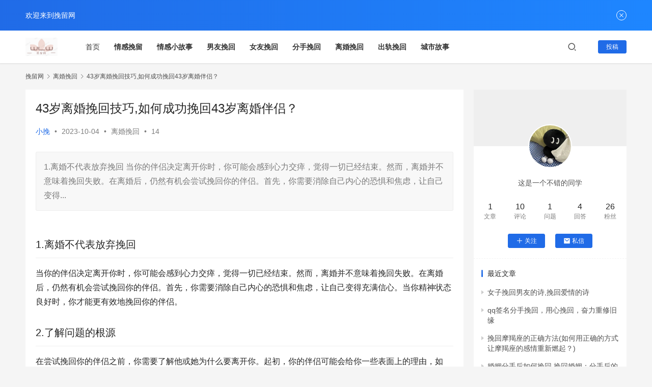

--- FILE ---
content_type: text/html; charset=UTF-8
request_url: https://www.66wl.cc/lihunwanhui/12375.html
body_size: 12433
content:

<!DOCTYPE html>
<html lang=zh-CN>
    <head>
        <meta charset="UTF-8">
        <meta http-equiv="X-UA-Compatible" content="IE=edge,chrome=1">
        <meta name="renderer" content="webkit">
        <meta name="viewport" content="width=device-width,initial-scale=1.0,user-scalable=no,maximum-scale=1,viewport-fit=cover">
        <title>43岁离婚挽回技巧,如何成功挽回43岁离婚伴侣？ - 挽留网</title>
        <meta name="keywords" content="43岁离婚挽回技巧,如何成功挽回43岁离婚伴侣？"> 
        <meta name="description" content="1.离婚不代表放弃挽回当你的伴侣决定离开你时，你可能会感到心力交瘁，觉得一切已经结束。然而，离婚并不意味着挽回失败。在离婚后，仍然有机会尝试挽回你的伴侣。首先，你需要消除自己内心的恐惧和焦虑，让自己变得...">
        <meta property="og:type" content="article">
        <meta property="og:url" content="https://www.66wl.cc/lihunwanhui/12375.html">
        <meta property="og:site_name" content="如何挽留一段感情，教你挽回婚姻，修复挽救感情步骤，分手挽回，挽留爱情的方法,挽回男朋友最有效的方法,累积失望型分手怎么挽回,道歉认错挽回信,挽回女朋友">
        <meta property="og:title" content="43岁离婚挽回技巧,如何成功挽回43岁离婚伴侣？">
        <meta property="og:image" content="/img/NDPlsoHnprvlqZrmjL3lm57mioDlt6cs5aaC5L2V5oiQ5Yqf5oy95ZueNDPlsoHnprvlqZrkvLTkvqPvvJ8=.jpg">
        <meta property="og:description" content="1.离婚不代表放弃挽回当你的伴侣决定离开你时，你可能会感到心力交瘁，觉得一切已经结束。然而，离婚并不意味着挽回失败。在离婚后，仍然有机会尝试挽回你的伴侣。首先，你需要消除自己内心的恐惧和焦虑，让自己变得...">
        <meta name="applicable-device" content="pc,mobile">
        <meta http-equiv="Cache-Control" content="no-transform">
        <link rel=stylesheet href=/static/wp/static/css/a84b7.css media=all>
        <link rel=stylesheet href=/static/wp/static/css/67694.css media=all>
        <script src=/static/wp/static/js/032b7.js></script>
    </head>
    
    <body class="post-template-default single single-post postid-856 single-format-standard lang-cn el-boxed">
         
        <header class=header>
            <div class="container clearfix">
                <div class=navbar-header>
                    <button type=button class="navbar-toggle collapsed" data-toggle=collapse data-target=.navbar-collapse aria-label=menu> <span class="icon-bar icon-bar-1"></span>  <span class="icon-bar icon-bar-2"></span>  <span class="icon-bar icon-bar-3"></span> 
                    </button>
                    <div class=logo>
                        <a href=/ rel=home>
                            <img src=/static/upload/2022/10/21/202210218242.png alt=JustNews>
                        </a>
                    </div>
                </div>
                <div class="collapse navbar-collapse">
                    <nav class="navbar-left primary-menu">
                        <ul id=menu-justnews-menu class="nav navbar-nav wpcom-adv-menu">
                            <li class=menu-item><a href=/>首页</a>
                            </li>
                            
                            
                             
    
<li class=menu-item><a rel="nofollow" href=https://www.66wl.cc/qgwl.html><strong>情感挽留</strong></a></li>




    
<li class=menu-item><a rel="nofollow" href=https://www.66wl.cc/qgxgs.html><strong>情感小故事</strong></a></li>




    
<li class=menu-item><a rel="nofollow" href=https://www.66wl.cc/nywh.html><strong>男友挽回</strong></a></li>




    
<li class=menu-item><a rel="nofollow" href=https://www.66wl.cc/nvyouwanhui.html><strong>女友挽回</strong></a></li>




    
<li class=menu-item><a rel="nofollow" href=https://www.66wl.cc/fenshouwanhui.html><strong>分手挽回</strong></a></li>




    
<li class=menu-item><a rel="nofollow" href=https://www.66wl.cc/lihunwanhui.html><strong>离婚挽回</strong></a></li>




    
<li class=menu-item><a rel="nofollow" href=https://www.66wl.cc/lhwh.html><strong>出轨挽回</strong></a></li>




    
<li class=menu-item><a rel="nofollow" href=https://www.66wl.cc/chengshigushi.html><strong>城市故事</strong></a></li>



                            
                            
                           
                        </ul>
                    </nav>
                    <div class="navbar-action pull-right">
                        <div class="navbar-search-icon j-navbar-search"><i class="wpcom-icon wi"><svg aria-hidden=true><use xlink:href=#wi-search></use></svg></i>
                        </div>
                        <div id=j-user-wrap> <a class=login href="n">登录</a>  <a class="login register" href="">注册</a>
                        </div> <a class="btn btn-primary btn-xs publish" href=> 投稿</a>
                    </div>
                    
                    <form class=navbar-search action="https://www.66wl.cc/search" method=get role=search>
                        <div class=navbar-search-inner> <i class="wpcom-icon wi navbar-search-close"><svg aria-hidden=true><use xlink:href=#wi-close></use></svg></i> 
                            <input type="text" name="word" id="soblur" class=navbar-search-input autocomplete=off placeholder=输入关键词搜索... value>
                            <input name="molds" type="hidden" value="article" />
                            <button class=navbar-search-btn type=submit><i class="wpcom-icon wi"><svg aria-hidden=true><use xlink:href=#wi-search></use></svg></i>
                            </button>
                        </div>
                    </form>
                    
                </div>
            </div>
        </header>
        <div id=wrap>
            <div class="wrap container">
                <ol class=breadcrumb vocab=https://schema.org/ typeof=BreadcrumbList>
                    <li class=home property=itemListElement typeof=ListItem><a href=/ property=item typeof=WebPage><span property=name class=hide>小挽</span>挽留网</a>
                        <meta property="position" content="1">
                    </li>
                    
                    
                    <li property=itemListElement typeof=ListItem><i class="wpcom-icon wi"><svg aria-hidden=true><use xlink:href=#wi-arrow-right-3></use></svg></i><a href= property=item typeof=WebPage><span property=name>离婚挽回</span></a>
                        <meta
                        property="position" content="2">
                    </li>
                    
                                        <li property=itemListElement typeof=ListItem><i class="wpcom-icon wi"><svg aria-hidden=true><use xlink:href=#wi-arrow-right-3></use></svg></i><a href=https://www.66wl.cc/lihunwanhui/12375.html property=item typeof=WebPage><span property=name>43岁离婚挽回技巧,如何成功挽回43岁离婚伴侣？</span></a>
                        <meta
                        property="position" content="2">
                    </li>
                    
                </ol>
                <main class=main>
                    <article id=post-856 class="post-856 post type-post status-publish format-standard has-post-thumbnail hentry category-1 entry">
                        <div class=entry-main>
                            <div class=entry-head>
                                <h1 class="entry-title">43岁离婚挽回技巧,如何成功挽回43岁离婚伴侣？</h1>
                                <div class=entry-info> <span class=vcard> <a class="nickname url fn j-user-card" data-user=306>小挽</a> </span>  <span class=dot>•</span> 
                                    <time class="entry-date published" datetime=2023-10-04 pubdate>2023-10-04</time> <span class=dot>•</span>  <a href=https://www.66wl.cc/lihunwanhui.html rel="category tag">离婚挽回</a>  <span class=dot>•</span>  <span>14</span>
                                </div>
                            </div>
                            <div class="entry-excerpt entry-summary">
                                <p>1.离婚不代表放弃挽回当你的伴侣决定离开你时，你可能会感到心力交瘁，觉得一切已经结束。然而，离婚并不意味着挽回失败。在离婚后，仍然有机会尝试挽回你的伴侣。首先，你需要消除自己内心的恐惧和焦虑，让自己变得...</p>
                            </div>
                            <div class=entry-content>
                                
            
                               <h2>1.离婚不代表放弃挽回</h2>
<p>当你的伴侣决定离开你时，你可能会感到心力交瘁，觉得一切已经结束。然而，离婚并不意味着挽回失败。在离婚后，仍然有机会尝试挽回你的伴侣。首先，你需要消除自己内心的恐惧和焦虑，让自己变得充满信心。当你精神状态良好时，你才能更有效地挽回你的伴侣。</p>
<h2>2.了解问题的根源</h2>
<p>在尝试挽回你的伴侣之前，你需要了解他或她为什么要离开你。起初，你的伴侣可能会给你一些表面上的理由，如“我们的生活已经没有感情了”、“我们的性格不合适”等等。但是这些原因只是表象，真正的问题可能更深层次。你需要花时间思考，了解真正的问题根源，并寻找解决办法。</p>
<h2>3.坦诚的交流</h2>
<p>坦诚的交流是挽回离婚伴侣的关键。在交流过程中，你需要从心底向伴侣表达自己的想法和感受，并且给予伴侣足够的时间和空间来表达他们的感受。在谈话中，你需要倾听伴侣的话语，明确你对他们的感受和观点的理解，并且讨论如何解决之前的问题。</p>
<h2>4.行动胜于言语</h2>
<p>最后，挽回离婚伴侣需要比说更多的行动。如果你的伴侣决定重新与你在一起，你需要向他们证明你的改变是真诚的。你需要做出一些实质性的改变，例如提高自己的沟通技巧、改善自己的行为习惯等等。如果你没有尽力改变，即使挽回了伴侣，你也无法保持长久的关系。</p>
<h2>结论</h2>
<p>挽回已经离婚的伴侣需要时间和努力，但是如果你认真对待，并且努力改变，你可以重建一段长久的关系。最重要的是保持信心和担当，对自己的行动负责。</p>
<p>关键词：挽回，离婚，伴侣，坦诚的交流，行动。</p>                          
                                <div class=entry-copyright>
                                    
                                    <p>本文来自投稿，不代表挽留网立场，如若转载，请注明出处：https://www.66wl.cc/lihunwanhui/12375.html</p>
                                </div>
                            </div>
                            <div class=entry-tag></div>
                            <div class=entry-action>
                                <div class=btn-zan data-id=856><i class="wpcom-icon wi"><svg aria-hidden=true><use xlink:href=#wi-thumb-up-fill></use></svg></i> 阅读 <span class=entry-action-num>15</span>
                                </div>
                                

                            </div>
                            
                           <!--文章分享模块未引用-->
                        
                        
                        <!--翻页-->
                        <div class=entry-page>
                                                        <!--you-->

                            <div class="entry-page-prev j-lazy" style="background-image: url(/img/NDPlsoHnprvlqZrmjL3lm57mlrnms5UsNDPlsoHnprvlqZrlkI7lpoLkvZXmjL3lm57vvIzotbDlh7rkvY7osLc=.jpg);" data-original=/img/NDPlsoHnprvlqZrmjL3lm57mlrnms5UsNDPlsoHnprvlqZrlkI7lpoLkvZXmjL3lm57vvIzotbDlh7rkvY7osLc=.jpg>
                                <a href=https://www.66wl.cc/lihunwanhui/12374.html title=43岁离婚挽回方法,43岁离婚后如何挽回，走出低谷 rel=prev> <span>43岁离婚挽回方法,43岁离婚后如何挽回，走出低谷</span> 
                                </a>
                                <div class=entry-page-info> <span class=pull-left><i class="wpcom-icon wi"><svg aria-hidden=true><use xlink:href=#wi-arrow-left-double></use></svg></i> 上一篇</span>  <span class=pull-right>2023-10-15</span>
                                </div>
                            </div>
                            

                             
                                               <div class="entry-page-next j-lazy" style="background-image: url(/img/NDPlsoHmgI7kuYjmjL3lm57lqZrlp7ss5aaC5L2V5ouv5pWRNDPlsoHnmoTlqZrlp7s=.jpg);" data-original=/img/NDPlsoHmgI7kuYjmjL3lm57lqZrlp7ss5aaC5L2V5ouv5pWRNDPlsoHnmoTlqZrlp7s=.jpg>
                                <a href=https://www.66wl.cc/lihunwanhui/12377.html title=43岁怎么挽回婚姻,如何拯救43岁的婚姻 rel=next> <span>43岁怎么挽回婚姻,如何拯救43岁的婚姻</span> 
                                </a>
                                <div class=entry-page-info> <span class=pull-right>下一篇 <i class="wpcom-icon wi"><svg aria-hidden=true><use xlink:href=#wi-arrow-right-double></use></svg></i></span>  <span class=pull-left>2023-11-03</span>
                                </div>
                            </div>
                        </div>
  
                            
                            



                        
                        
                        <div class=entry-related-posts>
                            <h3 class="entry-related-title">相关推荐</h3>
                            <ul class="entry-related cols-3 post-loop post-loop-default">
                                
                                

                      <!--you-->
             
                                <li class=item>
                                    <div class=item-img>
                                        <a class=item-img-inner href=https://www.66wl.cc/fenshouwanhui/2164.html title=没回微信分手怎么挽回（怎么样把分手的女朋友追回来,他不回我信息不加我微信） target=_blank rel=bookmark>
                                            <img width=480 height=300 src=/img/5rKh5Zue5b6u5L+h5YiG5omL5oCO5LmI5oy95Zue.jpg alt=没回微信分手怎么挽回（怎么样把分手的女朋友追回来,他不回我信息不加我微信）>
                                        </a> <a class=item-category href=https://www.66wl.cc/fenshouwanhui.html target=_blank>分手挽回</a>
                                    </div>
                                    <div class=item-content>
                                        <h4 class="item-title"> <a href=https://www.66wl.cc/fenshouwanhui/2164.html target=_blank rel=bookmark> 没回微信分手怎么挽回（怎么样把分手的女朋友追回来,他不回我信息不加我微信） </a></h4>
                                        <div class=item-excerpt>
                                            <p>一、没回微信分手，怎么挽回？
如果你的另一半不接受你的分手，不回复你的微信，你想知道怎么挽回？其实挽回的方法是让对方重新爱上你，也就是说你要让对方对你产生一种新的感觉，只有这样，你才能够挽回对方的心，让...</p>
                                        </div>
                                        <div class=item-meta>
                                            <div class="item-meta-li author">
                                               
                                            </div> <span class="item-meta-li date">2023-11-03</span>
                                            <div class=item-meta-right> 
                                            <span class="item-meta-li views" title=阅读数><i class="wpcom-icon wi"><svg aria-hidden=true><use xlink:href=#wi-eye></use></svg></i>20</span>
                                              
                                            </div>
                                        </div>
                                    </div>
                                </li>
                                
                  
                      
                      
                      
                  <!--you-->
             
                                <li class=item>
                                    <div class=item-img>
                                        <a class=item-img-inner href=https://www.66wl.cc/fenshouwanhui/44270.html title=分手还能挽回知乎,重新挽回分手的可能吗？ target=_blank rel=bookmark>
                                            <img width=480 height=300 src=/mpics/9a23115d-6def-4af0-b008-8fe69a25054b.jpg alt=分手还能挽回知乎,重新挽回分手的可能吗？>
                                        </a> <a class=item-category href=https://www.66wl.cc/fenshouwanhui.html target=_blank>分手挽回</a>
                                    </div>
                                    <div class=item-content>
                                        <h4 class="item-title"> <a href=https://www.66wl.cc/fenshouwanhui/44270.html target=_blank rel=bookmark> 分手还能挽回知乎,重新挽回分手的可能吗？ </a></h4>
                                        <div class=item-excerpt>
                                            <p>1.分手并不是终点
我们都知道，分手是感情路上非常常见的一种事情。但是，分手并不是终点，很多时候我们还有挽回的余地。不论是因为争吵、矛盾还是其它的原因分手，如果真正的爱还在，那么就值得我们去尝试重新挽回。...</p>
                                        </div>
                                        <div class=item-meta>
                                            <div class="item-meta-li author">
                                               
                                            </div> <span class="item-meta-li date">2023-11-03</span>
                                            <div class=item-meta-right> 
                                            <span class="item-meta-li views" title=阅读数><i class="wpcom-icon wi"><svg aria-hidden=true><use xlink:href=#wi-eye></use></svg></i>10</span>
                                              
                                            </div>
                                        </div>
                                    </div>
                                </li>
                                
                  
                      
                      
                      
                  <!--you-->
             
                                <li class=item>
                                    <div class=item-img>
                                        <a class=item-img-inner href=https://www.66wl.cc/qgwl/133565.html title=重生受后悔挽回攻,挽回过后，攻受后悔了 target=_blank rel=bookmark>
                                            <img width=480 height=300 src=/mpics/951987f8-1130-47eb-810b-ef79be053ad3.jpg alt=重生受后悔挽回攻,挽回过后，攻受后悔了>
                                        </a> <a class=item-category href=https://www.66wl.cc/qgwl.html target=_blank>情感挽留</a>
                                    </div>
                                    <div class=item-content>
                                        <h4 class="item-title"> <a href=https://www.66wl.cc/qgwl/133565.html target=_blank rel=bookmark> 重生受后悔挽回攻,挽回过后，攻受后悔了 </a></h4>
                                        <div class=item-excerpt>
                                            <p>重生受后悔挽回攻，挽回过后，攻受后悔了

1.重生受的痛苦
在这个世界上，有一种人群他们的存在总是被忽略或者被轻视：重生受。重生受因为不断的穿越，不断的被黑化，不断的被虐待，承受了更多的痛苦，而这种痛苦几乎...</p>
                                        </div>
                                        <div class=item-meta>
                                            <div class="item-meta-li author">
                                               
                                            </div> <span class="item-meta-li date">2023-11-03</span>
                                            <div class=item-meta-right> 
                                            <span class="item-meta-li views" title=阅读数><i class="wpcom-icon wi"><svg aria-hidden=true><use xlink:href=#wi-eye></use></svg></i>11</span>
                                              
                                            </div>
                                        </div>
                                    </div>
                                </li>
                                
                  
                      
                      
                      
                  <!--you-->
             
                                <li class=item>
                                    <div class=item-img>
                                        <a class=item-img-inner href=https://www.66wl.cc/nvyouwanhui/146001.html title=如何营造温馨友好的氛围：挽回女友步步为营 target=_blank rel=bookmark>
                                            <img width=480 height=300 src=https://www.66wl.cc/img/5aaC5L2V6JCl6YCg5rip6aao5Y+L5aW955qE5rCb5Zu077ya5oy95Zue5aWz5Y+L5q2l5q2l5Li66JCl.jpg alt=如何营造温馨友好的氛围：挽回女友步步为营>
                                        </a> <a class=item-category href=https://www.66wl.cc/nvyouwanhui.html target=_blank>女友挽回</a>
                                    </div>
                                    <div class=item-content>
                                        <h4 class="item-title"> <a href=https://www.66wl.cc/nvyouwanhui/146001.html target=_blank rel=bookmark> 如何营造温馨友好的氛围：挽回女友步步为营 </a></h4>
                                        <div class=item-excerpt>
                                            <p>: 要挽回女友的心，需要以温暖友善的态度，步步为营，用真诚和体贴打动她的心。
挽回女友是一项需要细心谋划和耐心经营的任务。在这个过程中，营造温馨友好的氛围是非常重要的，因为只有让女友感受到你的真诚和关怀，...</p>
                                        </div>
                                        <div class=item-meta>
                                            <div class="item-meta-li author">
                                               
                                            </div> <span class="item-meta-li date">2023-11-03</span>
                                            <div class=item-meta-right> 
                                            <span class="item-meta-li views" title=阅读数><i class="wpcom-icon wi"><svg aria-hidden=true><use xlink:href=#wi-eye></use></svg></i>3</span>
                                              
                                            </div>
                                        </div>
                                    </div>
                                </li>
                                
                  
                      
                      
                      
                  <!--you-->
             
                                <li class=item>
                                    <div class=item-img>
                                        <a class=item-img-inner href=https://www.66wl.cc/nywh/108839.html title=挽回男友的心理需求,如何满足男友的心理需求？ target=_blank rel=bookmark>
                                            <img width=480 height=300 src=/mpics/1a3dd45e-3505-41cd-8983-806dfa24ee63.jpg alt=挽回男友的心理需求,如何满足男友的心理需求？>
                                        </a> <a class=item-category href=https://www.66wl.cc/nywh.html target=_blank>男友挽回</a>
                                    </div>
                                    <div class=item-content>
                                        <h4 class="item-title"> <a href=https://www.66wl.cc/nywh/108839.html target=_blank rel=bookmark> 挽回男友的心理需求,如何满足男友的心理需求？ </a></h4>
                                        <div class=item-excerpt>
                                            <p>1.理解男友的心理需求
男性通常不喜欢表露自己的情感，因此很多时候我们难以理解男友的需求。但是，挽回男友需要我们先去了解男友的心理需求。男人都是有自尊心的，他们希望得到别人的肯定和尊重，同时男人也渴望被关...</p>
                                        </div>
                                        <div class=item-meta>
                                            <div class="item-meta-li author">
                                               
                                            </div> <span class="item-meta-li date">2023-11-03</span>
                                            <div class=item-meta-right> 
                                            <span class="item-meta-li views" title=阅读数><i class="wpcom-icon wi"><svg aria-hidden=true><use xlink:href=#wi-eye></use></svg></i>7</span>
                                              
                                            </div>
                                        </div>
                                    </div>
                                </li>
                                
                  
                      
                      
                      
                  <!--you-->
             
                                <li class=item>
                                    <div class=item-img>
                                        <a class=item-img-inner href=https://www.66wl.cc/lihunwanhui/90864.html title=抚顺婚姻挽回专家咨询,抚顺挽回婚姻专家顾问 target=_blank rel=bookmark>
                                            <img width=480 height=300 src=/mpics/f4a74ce8-dfc3-4f1a-b92c-9d735a507299.jpg alt=抚顺婚姻挽回专家咨询,抚顺挽回婚姻专家顾问>
                                        </a> <a class=item-category href=https://www.66wl.cc/lihunwanhui.html target=_blank>离婚挽回</a>
                                    </div>
                                    <div class=item-content>
                                        <h4 class="item-title"> <a href=https://www.66wl.cc/lihunwanhui/90864.html target=_blank rel=bookmark> 抚顺婚姻挽回专家咨询,抚顺挽回婚姻专家顾问 </a></h4>
                                        <div class=item-excerpt>
                                            <p>
抚顺婚姻挽回专家咨询，抚顺挽回婚姻专家顾问
1.婚姻中的困境
婚姻是人生中的一件大事，是一段需要不断经营的关系。然而，婚姻中常常会面临各种困境，比如出轨、经济问题、性格不合等等。这些困境不仅会给夫妻双方带...</p>
                                        </div>
                                        <div class=item-meta>
                                            <div class="item-meta-li author">
                                               
                                            </div> <span class="item-meta-li date">2023-11-03</span>
                                            <div class=item-meta-right> 
                                            <span class="item-meta-li views" title=阅读数><i class="wpcom-icon wi"><svg aria-hidden=true><use xlink:href=#wi-eye></use></svg></i>7</span>
                                              
                                            </div>
                                        </div>
                                    </div>
                                </li>
                                
                  
                      
                      
                      
                  <!--you-->
             
                                <li class=item>
                                    <div class=item-img>
                                        <a class=item-img-inner href=https://www.66wl.cc/nvyouwanhui/182575.html title=挽留喜欢女生的道歉信范文 target=_blank rel=bookmark>
                                            <img width=480 height=300 src=https://www.66wl.cc/img/5oy955WZ5Zac5qyi5aWz55Sf55qE6YGT5q2J5L+h6IyD5paH.jpg alt=挽留喜欢女生的道歉信范文>
                                        </a> <a class=item-category href=https://www.66wl.cc/nvyouwanhui.html target=_blank>女友挽回</a>
                                    </div>
                                    <div class=item-content>
                                        <h4 class="item-title"> <a href=https://www.66wl.cc/nvyouwanhui/182575.html target=_blank rel=bookmark> 挽留喜欢女生的道歉信范文 </a></h4>
                                        <div class=item-excerpt>
                                            <p>我写这封信是因为我深深地意识到我对你的失误和过错。我深爱着你，无论发生了什么事情，我都不想失去你。我明白我所犯的错误，并深感内疚，但我也明白我要为此承担责任。现在我只想道歉并挽留你的心。
我知道，在我们...</p>
                                        </div>
                                        <div class=item-meta>
                                            <div class="item-meta-li author">
                                               
                                            </div> <span class="item-meta-li date">2023-11-03</span>
                                            <div class=item-meta-right> 
                                            <span class="item-meta-li views" title=阅读数><i class="wpcom-icon wi"><svg aria-hidden=true><use xlink:href=#wi-eye></use></svg></i>1</span>
                                              
                                            </div>
                                        </div>
                                    </div>
                                </li>
                                
                  
                      
                      
                      
                  <!--you-->
             
                                <li class=item>
                                    <div class=item-img>
                                        <a class=item-img-inner href=https://www.66wl.cc/qgwl/63182.html title=后妈挽回父亲的绝招,绝招逆袭！后妈成功挽回父亲 target=_blank rel=bookmark>
                                            <img width=480 height=300 src=/mpics/7553a38d-ad71-4a02-a8b4-fc12c8b5bef1.jpg alt=后妈挽回父亲的绝招,绝招逆袭！后妈成功挽回父亲>
                                        </a> <a class=item-category href=https://www.66wl.cc/qgwl.html target=_blank>情感挽留</a>
                                    </div>
                                    <div class=item-content>
                                        <h4 class="item-title"> <a href=https://www.66wl.cc/qgwl/63182.html target=_blank rel=bookmark> 后妈挽回父亲的绝招,绝招逆袭！后妈成功挽回父亲 </a></h4>
                                        <div class=item-excerpt>
                                            <p>1.挽回的诀窍
家庭是一个有温暖、有爱的地方，在这里，有着亲情、友情、爱情等情感围绕。而当家庭中出现矛盾、争执等问题时，我们应该积极去面对，切实解决问题。当后妈发现父亲与自己的关系出现问题时，她不应该放弃...</p>
                                        </div>
                                        <div class=item-meta>
                                            <div class="item-meta-li author">
                                               
                                            </div> <span class="item-meta-li date">2023-11-03</span>
                                            <div class=item-meta-right> 
                                            <span class="item-meta-li views" title=阅读数><i class="wpcom-icon wi"><svg aria-hidden=true><use xlink:href=#wi-eye></use></svg></i>9</span>
                                              
                                            </div>
                                        </div>
                                    </div>
                                </li>
                                
                  
                      
                      
                      
                  <!--you-->
             
                                <li class=item>
                                    <div class=item-img>
                                        <a class=item-img-inner href=https://www.66wl.cc/qgwl/132687.html title=迷你世界友谊怎么挽回,快乐迷你世界：重回友谊 target=_blank rel=bookmark>
                                            <img width=480 height=300 src=/mpics/5ff2cc49-81b0-4f62-9c68-3e83796d48f3.jpg alt=迷你世界友谊怎么挽回,快乐迷你世界：重回友谊>
                                        </a> <a class=item-category href=https://www.66wl.cc/qgwl.html target=_blank>情感挽留</a>
                                    </div>
                                    <div class=item-content>
                                        <h4 class="item-title"> <a href=https://www.66wl.cc/qgwl/132687.html target=_blank rel=bookmark> 迷你世界友谊怎么挽回,快乐迷你世界：重回友谊 </a></h4>
                                        <div class=item-excerpt>
                                            <p>1.友谊的重要性
友谊是人类社会中最重要的情感之一。有一句话说得好：“友谊是红线，不可跨越”。我们之所以能和朋友之间建立友谊，是因为我们需要彼此的支持和鼓励。无论是在生活中还是在学习或工作中，我们都需要有...</p>
                                        </div>
                                        <div class=item-meta>
                                            <div class="item-meta-li author">
                                               
                                            </div> <span class="item-meta-li date">2023-11-03</span>
                                            <div class=item-meta-right> 
                                            <span class="item-meta-li views" title=阅读数><i class="wpcom-icon wi"><svg aria-hidden=true><use xlink:href=#wi-eye></use></svg></i>7</span>
                                              
                                            </div>
                                        </div>
                                    </div>
                                </li>
                                
                  
                      
                      
                      
                  <!--you-->
             
                                <li class=item>
                                    <div class=item-img>
                                        <a class=item-img-inner href=https://www.66wl.cc/qgwl/16565.html title=关于情感挽回的句子,挽回爱情的有效技巧 target=_blank rel=bookmark>
                                            <img width=480 height=300 src=/img/5YWz5LqO5oOF5oSf5oy95Zue55qE5Y+l5a2QLOaMveWbnueIseaDheeahOacieaViOaKgOW3pw==.jpg alt=关于情感挽回的句子,挽回爱情的有效技巧>
                                        </a> <a class=item-category href=https://www.66wl.cc/qgwl.html target=_blank>情感挽留</a>
                                    </div>
                                    <div class=item-content>
                                        <h4 class="item-title"> <a href=https://www.66wl.cc/qgwl/16565.html target=_blank rel=bookmark> 关于情感挽回的句子,挽回爱情的有效技巧 </a></h4>
                                        <div class=item-excerpt>
                                            <p>关于情感挽回的句子，挽回爱情的有效技巧
情感挽回是一门艺术，如果您在与您的爱人分手后想要挽回爱情，请不要放弃。在任何情况下，任何人都会感到情感混乱，但有这么多有效技巧可以使用，您也可以再次获得幸福。在本...</p>
                                        </div>
                                        <div class=item-meta>
                                            <div class="item-meta-li author">
                                               
                                            </div> <span class="item-meta-li date">2023-11-03</span>
                                            <div class=item-meta-right> 
                                            <span class="item-meta-li views" title=阅读数><i class="wpcom-icon wi"><svg aria-hidden=true><use xlink:href=#wi-eye></use></svg></i>7</span>
                                              
                                            </div>
                                        </div>
                                    </div>
                                </li>
                                
                  
                      
                      
                      
                  <!--you-->
             
                                <li class=item>
                                    <div class=item-img>
                                        <a class=item-img-inner href=https://www.66wl.cc/nywh/70510.html title=女生挽回后撤技巧,成功挽回前男友的女生技巧 target=_blank rel=bookmark>
                                            <img width=480 height=300 src=/mpics/657eead0-06df-4631-87e3-98772b881b47.jpg alt=女生挽回后撤技巧,成功挽回前男友的女生技巧>
                                        </a> <a class=item-category href=https://www.66wl.cc/nywh.html target=_blank>男友挽回</a>
                                    </div>
                                    <div class=item-content>
                                        <h4 class="item-title"> <a href=https://www.66wl.cc/nywh/70510.html target=_blank rel=bookmark> 女生挽回后撤技巧,成功挽回前男友的女生技巧 </a></h4>
                                        <div class=item-excerpt>
                                            <p>女生挽回后撤技巧，成功挽回前男友的女生技巧
1.不要显得太迫切
如果你已经通过各种渠道表示出你的情感，例如电话、短信、甚至是面对面的谈话，而你的前男友仍然没有回应你的喜爱，那么你需要做的是慢下来。不要让他...</p>
                                        </div>
                                        <div class=item-meta>
                                            <div class="item-meta-li author">
                                               
                                            </div> <span class="item-meta-li date">2023-11-03</span>
                                            <div class=item-meta-right> 
                                            <span class="item-meta-li views" title=阅读数><i class="wpcom-icon wi"><svg aria-hidden=true><use xlink:href=#wi-eye></use></svg></i>8</span>
                                              
                                            </div>
                                        </div>
                                    </div>
                                </li>
                                
                  
                      
                      
                      
                  <!--you-->
             
                                <li class=item>
                                    <div class=item-img>
                                        <a class=item-img-inner href=https://www.66wl.cc/qgwl/18918.html title=冷冻爱情去挽回老婆,用冰淇淋温暖爱情 target=_blank rel=bookmark>
                                            <img width=480 height=300 src=/img/5Ya35Ya754ix5oOF5Y675oy95Zue6ICB5amGLOeUqOWGsOa3h+a3i+a4qeaalueIseaDhQ==.jpg alt=冷冻爱情去挽回老婆,用冰淇淋温暖爱情>
                                        </a> <a class=item-category href=https://www.66wl.cc/qgwl.html target=_blank>情感挽留</a>
                                    </div>
                                    <div class=item-content>
                                        <h4 class="item-title"> <a href=https://www.66wl.cc/qgwl/18918.html target=_blank rel=bookmark> 冷冻爱情去挽回老婆,用冰淇淋温暖爱情 </a></h4>
                                        <div class=item-excerpt>
                                            <p>冷冻爱情，用冰淇淋温暖爱情
1.冰冷的现实
我和妻子的婚姻已经度过了七年之痒，但是我们的感情却渐渐地变得越来越冷漠。每天的生活，无非就是上班下班，做饭洗衣，再加上一些琐碎的家务。我们很少交流，也很少关心彼...</p>
                                        </div>
                                        <div class=item-meta>
                                            <div class="item-meta-li author">
                                               
                                            </div> <span class="item-meta-li date">2023-11-03</span>
                                            <div class=item-meta-right> 
                                            <span class="item-meta-li views" title=阅读数><i class="wpcom-icon wi"><svg aria-hidden=true><use xlink:href=#wi-eye></use></svg></i>7</span>
                                              
                                            </div>
                                        </div>
                                    </div>
                                </li>
                                
                  
                      
                      
                      
    
        
                               
                            </ul>
                        </div>
                        
                        
                        <!--评论系统-->
                        
                        
                        <div id=comments class=entry-comments>
                            <div id=respond class=comment-respond>
                                <h3 id="reply-title" class="comment-reply-title">发表评论 <small><a rel=nofollow id=cancel-comment-reply-link href=/justnews/856.html#respond style=display:none;><i class="wpcom-icon wi"><svg aria-hidden=true><use xlink:href=#wi-close></use></svg></i></a></small></h3>
                                <div class=comment-form>
                                    <div class=comment-must-login>请登录后评论...</div>
                                    <div class=form-submit>
                                        <div class="form-submit-text pull-left"><a href="http://demo.wpcom.cn/justnews/login?modal-type=login">登录</a>后才能评论</div>
                                        <button name=submit type=submit id=must-submit class="btn btn-primary btn-xs submit">提交</button>
                                    </div>
                                </div>
                            </div>
                            <h3 class="comments-title"> 评论列表（128条）</h3>
                            <ul class=comments-list>
                                <li class="comment byuser even thread-even depth-1" id=comment-2854>
                                    <div id=div-comment-2854 class=comment-inner>
                                        <div class="comment-author vcard">
                                            <img alt=挽留网 src=/static/wp/static/picture/f7715b9fd855595b.1648265497.jpg class='avatar avatar-60 photo' height=60 width=60>
                                        </div>
                                        <div class=comment-body>
                                            
                                            <div class=comment-text>
                                                <p>2024-05-26~暂无数据~</p>
                                            </div>
                                        </div>
                                        <div class=reply> <a rel=nofollow class=comment-reply-login href=javascript:;>回复</a>
                                        </div>
                                    </div>
                                </li>
                               
                            </ul>
                        </div>
                        
                        
                    </article>
                </main>
                
                
                
                
                
                <aside class=sidebar>
                    <div class="widget widget_profile">
                        <div class=profile-cover>
                            <!--背景图片-->
                            <img class=j-lazy src="/static/wp/static/picture/lazy.png" data-original="" alt=小挽>
                        </div>
                        <div class=avatar-wrap>
                            <!--头像-->
                            <a target=_blank href=https://q1.qlogo.cn/g?b=qq&nk=780833343&s=640 class=avatar-link>
                                <img alt=小挽 src=https://q1.qlogo.cn/g?b=qq&nk=780833343&s=640 class='avatar avatar-120 photo' height=120 width=120>
                            </a>
                        </div>
                        <div class=profile-info> 
                            <p class=author-description>这是一个不错的同学</p>
                            <div class=profile-stats>
                                <div class=profile-stats-inner>
                                    <div class=user-stats-item> <b>1</b>  <span>文章</span>
                                    </div>
                                    <div class=user-stats-item> <b>10</b>  <span>评论</span>
                                    </div>
                                    <div class=user-stats-item> <b>1</b>  <span>问题</span>
                                    </div>
                                    <div class=user-stats-item> <b>4</b>  <span>回答</span>
                                    </div>
                                    <div class=user-stats-item> <b>26</b>  <span>粉丝</span>
                                    </div>
                                </div>
                            </div>
                            <button type=button class="btn btn-xs btn-follow j-follow btn-primary" data-user=306><i class="wpcom-icon wi"><svg aria-hidden=true><use xlink:href=#wi-add></use></svg></i>关注</button>
                            <button type=button class="btn btn-primary btn-xs btn-message j-message" data-user=306><i class="wpcom-icon wi"><svg aria-hidden=true><use xlink:href=#wi-mail-fill></use></svg></i>私信</button>
                        </div>
                        
                        
                        <div class=profile-posts>
                            <h3 class="widget-title"><span>最近文章</span></h3>
                            <ul>
                                
                                <!--user文章-->
                                 <li><a href=https://www.66wl.cc/nywh/69225.html title=43岁离婚挽回技巧,如何成功挽回43岁离婚伴侣？>女子挽回男友的诗,挽回爱情的诗</a>
                                </li>
                                <li><a href=https://www.66wl.cc/fenshouwanhui/29586.html title=43岁离婚挽回技巧,如何成功挽回43岁离婚伴侣？>qq签名分手挽回，用心挽回，奋力重修旧缘</a>
                                </li>
                                <li><a href=https://www.66wl.cc/qgwl/11879.html title=43岁离婚挽回技巧,如何成功挽回43岁离婚伴侣？>挽回摩羯座的正确方法(如何用正确的方式让摩羯座的感情重新燃起？)</a>
                                </li>
                                <li><a href=https://www.66wl.cc/lihunwanhui/32701.html title=43岁离婚挽回技巧,如何成功挽回43岁离婚伴侣？>婚姻分手后如何挽回,挽回婚姻：分手后的应对策略</a>
                                </li>
                                <li><a href=https://www.66wl.cc/qgwl/194581.html title=43岁离婚挽回技巧,如何成功挽回43岁离婚伴侣？>离婚对方挽留</a>
                                </li>
                                <li><a href=https://www.66wl.cc/qgwl/193494.html title=43岁离婚挽回技巧,如何成功挽回43岁离婚伴侣？>男朋友嘴笨怎么挽留她</a>
                                </li>
                                        </ul>
                        </div>
                        
                        
                    </div>
                    <div class="widget widget_post_thumb">
                        <h3 class="widget-title"><span>栏目最新文章</span></h3>
                        <ul>

                                                     <li class="item"><div class="item-img"> <a class="item-img-inner" href="https://www.66wl.cc/lihunwanhui/134670.html" title="" style=""> 
                    <img width="480" height="300" src="/mpics/332ba124-e72b-406d-adb2-019cf835d836.jpg" class="attachment-default size-default wp-post-image j-lazy" alt="难以挽回的前夫,难以挽回的婚姻" loading="lazy" data-original="/mpics/332ba124-e72b-406d-adb2-019cf835d836.jpg" title="" style="">  </a></div>
                    <div class="item-content"><p class="item-title"><a href="https://www.66wl.cc/lihunwanhui/134670.html" title="难以挽回的前夫,难以挽回的婚姻">难以挽回的前夫,难以挽回的婚姻</a></p><p class="item-date">2023-11-06</p></div> </li>

                    
                                </li>
                                <li class="item"><div class="item-img"> <a class="item-img-inner" href="https://www.66wl.cc/lihunwanhui/51790.html" title="" style=""> 
                    <img width="480" height="300" src="/mpics/03c028a6-46a1-420e-831f-f3c633af8828.jpg" class="attachment-default size-default wp-post-image j-lazy" alt="整容失败如何去挽回婚姻，挽回失败整容婚姻，怎么办？" loading="lazy" data-original="/mpics/03c028a6-46a1-420e-831f-f3c633af8828.jpg" title="" style="">  </a></div>
                    <div class="item-content"><p class="item-title"><a href="https://www.66wl.cc/lihunwanhui/51790.html" title="整容失败如何去挽回婚姻，挽回失败整容婚姻，怎么办？">整容失败如何去挽回婚姻，挽回失败整容婚姻，怎么办？</a></p><p class="item-date">2023-10-23</p></div> </li>

                    
                                </li>
                                <li class="item"><div class="item-img"> <a class="item-img-inner" href="https://www.66wl.cc/lihunwanhui/13811.html" title="" style=""> 
                    <img width="480" height="300" src="/img/5Yay5Yqo56a75ama5ZCO5oy95Zue5oqA5benLOemu+WpmuWQjuaMveWbnuaKgOW3p++8jOmHjeaWsOeCueeHg+eIseeahOeBq+eEsA==.jpg" class="attachment-default size-default wp-post-image j-lazy" alt="冲动离婚后挽回技巧,离婚后挽回技巧，重新点燃爱的火焰" loading="lazy" data-original="/img/5Yay5Yqo56a75ama5ZCO5oy95Zue5oqA5benLOemu+WpmuWQjuaMveWbnuaKgOW3p++8jOmHjeaWsOeCueeHg+eIseeahOeBq+eEsA==.jpg" title="" style="">  </a></div>
                    <div class="item-content"><p class="item-title"><a href="https://www.66wl.cc/lihunwanhui/13811.html" title="冲动离婚后挽回技巧,离婚后挽回技巧，重新点燃爱的火焰">冲动离婚后挽回技巧,离婚后挽回技巧，重新点燃爱的火焰</a></p><p class="item-date">2023-10-26</p></div> </li>

                    
                                </li>
                                <li class="item"><div class="item-img"> <a class="item-img-inner" href="https://www.66wl.cc/lihunwanhui/90860.html" title="" style=""> 
                    <img width="480" height="300" src="/mpics/ba7aaf53-b234-4537-b9f0-71273c1ea9ef.jpg" class="attachment-default size-default wp-post-image j-lazy" alt="抚州婚姻挽回专业咨询,抚州婚姻挽回专家咨询" loading="lazy" data-original="/mpics/ba7aaf53-b234-4537-b9f0-71273c1ea9ef.jpg" title="" style="">  </a></div>
                    <div class="item-content"><p class="item-title"><a href="https://www.66wl.cc/lihunwanhui/90860.html" title="抚州婚姻挽回专业咨询,抚州婚姻挽回专家咨询">抚州婚姻挽回专业咨询,抚州婚姻挽回专家咨询</a></p><p class="item-date">2023-11-12</p></div> </li>

                    
                                </li>
                                <li class="item"><div class="item-img"> <a class="item-img-inner" href="https://www.66wl.cc/lihunwanhui/126008.html" title="" style=""> 
                    <img width="480" height="300" src="/mpics/b3e252a0-3b86-481d-a358-96362bac7282.jpg" class="attachment-default size-default wp-post-image j-lazy" alt="离婚被挽回后感情,感情再生，离婚归来" loading="lazy" data-original="/mpics/b3e252a0-3b86-481d-a358-96362bac7282.jpg" title="" style="">  </a></div>
                    <div class="item-content"><p class="item-title"><a href="https://www.66wl.cc/lihunwanhui/126008.html" title="离婚被挽回后感情,感情再生，离婚归来">离婚被挽回后感情,感情再生，离婚归来</a></p><p class="item-date">2023-11-03</p></div> </li>

                    
                                </li>
                                <li class="item"><div class="item-img"> <a class="item-img-inner" href="https://www.66wl.cc/lihunwanhui/125308.html" title="" style=""> 
                    <img width="480" height="300" src="/mpics/d4a4b006-9d7e-41d4-a248-749bfae55f77.jpg" class="attachment-default size-default wp-post-image j-lazy" alt="离婚之后怎么才能挽回,挽回分离中的感情" loading="lazy" data-original="/mpics/d4a4b006-9d7e-41d4-a248-749bfae55f77.jpg" title="" style="">  </a></div>
                    <div class="item-content"><p class="item-title"><a href="https://www.66wl.cc/lihunwanhui/125308.html" title="离婚之后怎么才能挽回,挽回分离中的感情">离婚之后怎么才能挽回,挽回分离中的感情</a></p><p class="item-date">2023-11-07</p></div> </li>

                    
                                </li>
                                        
                            
                            
                            
                        </ul>
                    </div>
                    
                 
                    <div id="tag_cloud-4" class="widget widget_tag_cloud">
    <h3 class="widget-title"><span>搜索推荐</span></h3>
    <div class="tagcloud">
        



                          
    </div>
</div>
                    
                  
                </aside>
            </div>
        </div>
        
        
        
      <script charset="UTF-8" id="LA_COLLECT" src="//sdk.51.la/js-sdk-pro.min.js"></script>
<script>!(function () {"use strict";var w = window, d = document, u = "//api.tongjiniao.com/c?_=587957490029961216", s = document.createElement("script"), r = document.getElementsByTagName("script")[0];s.type = "text/javascript";s.setAttribute("charset", "UTF-8");s.async = !0;s.src = u;r.parentNode.insertBefore(s, r);})();</script>
<script>LA.init({id: "JqwfjAds0Hj5QZs7",ck: "JqwfjAds0Hj5QZs7"})</script>
        <footer class=footer>
            <div class=container>
                <div class=clearfix>
                    <div class="footer-col footer-col-logo">
                        <img src=/static/wp/static/picture/logo-footer.png alt=JustNews>
                    </div>
                    <div class="footer-col footer-col-copy">
                        <ul class="footer-nav hidden-xs">
                            <li id=menu-item-152 class="menu-item menu-item-152"><a href=/>联系我们</a>
                            </li>
                        </ul>
                        <div class=copyright>
                            <p>Copyright © 2022 挽留网 <a href=https://beian.miit.gov.cn target=_blank rel="nofollow noopener noreferrer">皖ICP备15020361号-7</a>
                            </p>
                        </div>
                    </div>

                </div>
            </div>
        </footer>
            <div class="action action-style-0 action-color-1 action-pos-1" style=bottom:120px;>
           
            <div class="action-item gotop j-top"> <i class="wpcom-icon wi action-item-icon"><svg aria-hidden=true><use xlink:href=#wi-arrow-up-2></use></svg></i>
            </div>
        </div>
        
        
        
        <script id=main-js-extra>
        
                /*<![CDATA[*/
        var _wpcom_js = {
            "webp": "?imageMogr2\/format\/webp",
            "ajaxurl": "http:\/\/\/justnews\/wp-admin\/admin-ajax.php",
            "theme_url": "http:\/\/\/justnews\/wp-content\/themes\/justnews",
            "slide_speed": "5000",
            "is_admin": "0",
            "lightbox": "1",
            "post_id": "856",
            "user_card_height": "356",
            "poster": {
                "notice": "\u8bf7\u957f\u6309\u4fdd\u5b58\u56fe\u7247\uff0c\u5c06\u5185\u5bb9\u5206\u4eab\u7ed9\u66f4\u591a\u597d\u53cb",
                "generating": "\u6b63\u5728\u751f\u6210\u6d77\u62a5\u56fe\u7247...",
                "failed": "\u6d77\u62a5\u56fe\u7247\u751f\u6210\u5931\u8d25"
            },
            "video_height": "484",
            "fixed_sidebar": "1",
            "js_lang": {
                "page_loaded": "\u5df2\u7ecf\u5230\u5e95\u4e86",
                "no_content": "\u6682\u65e0\u5185\u5bb9",
                "load_failed": "\u52a0\u8f7d\u5931\u8d25\uff0c\u8bf7\u7a0d\u540e\u518d\u8bd5\uff01",
                "copy_done": "\u590d\u5236\u6210\u529f\uff01",
                "copy_fail": "\u6d4f\u89c8\u5668\u6682\u4e0d\u652f\u6301\u62f7\u8d1d\u529f\u80fd"
            },
            "follow_btn": "<i class=\"wpcom-icon wi\"><svg aria-hidden=\"true\"><use xlink:href=\"#wi-add\"><\/use><\/svg><\/i>\u5173\u6ce8",
            "followed_btn": "\u5df2\u5173\u6ce8",
            "user_card": "1"
        }; /*]]>*/
        
         </script>
         
         
         <script src=/static/wp/static/js/9ee62.js></script>
        <script src=/static/wp/static/js/a13f1.js></script>
        <script src=/static/wp/static/js/39445.js></script>
        <script src=/static/wp/static/js/e6954.js></script>
        
        
        

                <div class=top-news style="background-color: #206BE7;background-image: -webkit-linear-gradient(0, #206BE7 0%, #1E86FF 100%);background-image: -o-linear-gradient(0, #206BE7 0%, #1E86FF 100%);background-image: -moz-linear-gradient(0, #206BE7 0%, #1E86FF 100%);background-image: linear-gradient(90deg, #206BE7 0%, #1E86FF 100%);">
            <div class="top-news-content container">
                <div class=content-text>欢迎来到挽留网</div> <i class="wpcom-icon wi top-news-close"><svg aria-hidden=true><use xlink:href=#wi-close></use></svg></i>
            </div>
        </div>
        

        
      
        
        <script>
        (function ($) {
            $(document).ready(function () {
                setup_share(1);
            })
        })(jQuery);
        </script>
        
        
    </body>

</html>

--- FILE ---
content_type: text/css
request_url: https://www.66wl.cc/static/wp/static/css/a84b7.css
body_size: 108874
content:
@-webkit-keyframes rotating{0%{-webkit-transform:rotate(0deg);transform:rotate(0deg)}to{-webkit-transform:rotate(1turn);transform:rotate(1turn)}}@keyframes rotating{0%{-webkit-transform:rotate(0deg);transform:rotate(0deg)}to{-webkit-transform:rotate(1turn);transform:rotate(1turn)}}html{-webkit-text-size-adjust:100%;font-size:10px;-webkit-tap-highlight-color:transparent}body{font-family:var(--theme-font-family);font-size:14px;line-height:1.42857;color:#232323;-webkit-font-smoothing:antialiased;-moz-osx-font-smoothing:grayscale}details,main{display:block}h1{margin:.67em 0}hr{-webkit-box-sizing:content-box;box-sizing:content-box;height:0;overflow:visible;margin-top:20px;margin-bottom:20px;border:0;border-top:1px solid #eee}code,kbd,pre,samp{font-family:SFMono-Regular,Liberation Mono,Consolas,Menlo,monospace,Microsoft Yahei;font-size:1em}a{background-color:transparent;color:var(--theme-color);text-decoration:none}abbr[title]{-webkit-text-decoration:underline dotted;text-decoration:underline dotted}b,strong{font-weight:bolder}sub,sup{font-size:75%;line-height:0;position:relative;vertical-align:baseline}sub{bottom:-.25em}sup{top:-.5em}img{border-style:none;vertical-align:middle}body,button,input,select,textarea{margin:0}optgroup{font-family:inherit;font-size:100%;line-height:1.15;margin:0}button,input{overflow:visible}button,select{text-transform:none}[type=button],[type=reset],[type=submit],button{-webkit-appearance:button}[type=button]::-moz-focus-inner,[type=reset]::-moz-focus-inner,[type=submit]::-moz-focus-inner,button::-moz-focus-inner{border-style:none;padding:0}[type=button]:-moz-focusring,[type=reset]:-moz-focusring,[type=submit]:-moz-focusring,button:-moz-focusring{outline:1px dotted ButtonText}fieldset{margin:0;min-width:0}[type=checkbox],[type=radio],legend{-webkit-box-sizing:border-box;box-sizing:border-box}legend{display:table;max-width:100%;white-space:normal}progress{vertical-align:baseline}textarea{overflow:auto}[type=checkbox],[type=radio]{padding:0}[type=number]::-webkit-inner-spin-button,[type=number]::-webkit-outer-spin-button{height:auto}[type=search]{-webkit-appearance:textfield;outline-offset:-2px}[type=search]::-webkit-search-decoration{-webkit-appearance:none}::-webkit-file-upload-button{-webkit-appearance:button;font:inherit}summary{display:list-item}[hidden],template{display:none}*,:after,:before,input[type=search]{-webkit-box-sizing:border-box;box-sizing:border-box}button,input,select,textarea{font-family:inherit;font-size:inherit;line-height:inherit}a:hover{color:var(--theme-hover);text-decoration:none}a:focus,input[type=checkbox]:focus,input[type=file]:focus,input[type=radio]:focus{outline:5px auto -webkit-focus-ring-color;outline-offset:-1px}figure{margin:0}[role=button]{cursor:pointer}.h1,.h2,.h3,.h4,.h5,.h6,h1,h2,h3,h4,h5,h6{font-family:inherit;font-weight:500;line-height:1.1;color:inherit}.h1 .small,.h1 small,.h2 .small,.h2 small,.h3 .small,.h3 small,.h4 .small,.h4 small,.h5 .small,.h5 small,.h6 .small,.h6 small,h1 .small,h1 small,h2 .small,h2 small,h3 .small,h3 small,h4 .small,h4 small,h5 .small,h5 small,h6 .small,h6 small{font-weight:400;line-height:1;color:#777}.h1,.h2,.h3,h1,h2,h3{margin-top:20px;margin-bottom:10px}.h1 .small,.h1 small,.h2 .small,.h2 small,.h3 .small,.h3 small,h1 .small,h1 small,h2 .small,h2 small,h3 .small,h3 small{font-size:65%}.h4,.h5,.h6,h4,h5,h6{margin-top:10px;margin-bottom:10px}.h4 .small,.h4 small,.h5 .small,.h5 small,.h6 .small,.h6 small,h4 .small,h4 small,h5 .small,h5 small,h6 .small,h6 small{font-size:75%}.h1,h1{font-size:36px}.h2,h2{font-size:30px}.h3,h3{font-size:24px}.h4,h4{font-size:18px}.h5,h5{font-size:14px}.h6,h6{font-size:12px}p{margin:0 0 10px}.lead{margin-bottom:20px;font-size:16px;font-weight:300;line-height:1.4}@media (min-width:768px){.lead{font-size:21px}}.small,small{font-size:85%}.mark,mark{background-color:#fff6e6;padding:.2em}.text-left{text-align:left}.text-right{text-align:right}.text-center{text-align:center}.text-justify{text-align:justify}.text-nowrap{white-space:nowrap}.text-lowercase{text-transform:lowercase}.initialism,.text-uppercase{text-transform:uppercase}.text-capitalize{text-transform:capitalize}.text-muted{color:#777}.text-primary{color:var(--theme-color)}a.text-primary:focus,a.text-primary:hover{color:var(--theme-color)}.text-success{color:#29ad00}a.text-success:focus,a.text-success:hover{color:#29ad00}.text-info{color:#00aae7}a.text-info:focus,a.text-info:hover{color:#00aae7}.text-warning{color:#ffa400}a.text-warning:focus,a.text-warning:hover{color:#ffa400}.text-danger{color:#fa5555}a.text-danger:focus,a.text-danger:hover{color:#fa5555}.bg-primary{color:#fff;background-color:var(--theme-color)}a.bg-primary:focus,a.bg-primary:hover{background-color:var(--theme-color)}.bg-success{background-color:#eaf7e6}a.bg-success:focus,a.bg-success:hover{background-color:#eaf7e6}.bg-info{background-color:#e6f7fd}a.bg-info:focus,a.bg-info:hover{background-color:#e6f7fd}.bg-warning{background-color:#fff6e6}a.bg-warning:focus,a.bg-warning:hover{background-color:#fff6e6}.bg-danger{background-color:#fee}a.bg-danger:focus,a.bg-danger:hover{background-color:#fee}.page-header{padding-bottom:9px;margin:40px 0 20px;border-bottom:1px solid #eee}dl,ol,ul{margin-top:0;margin-bottom:10px}ol ol,ol ul,ul ol,ul ul{margin-bottom:0}.list-inline,.list-unstyled{padding-left:0;list-style:none}.list-inline{margin-left:-5px}.list-inline>li{display:inline-block;padding-left:5px;padding-right:5px}dl{margin-bottom:20px}dd,dt{line-height:1.42857}dt{font-weight:700}dd{margin-left:0}.dl-horizontal dd:after,.dl-horizontal dd:before{content:" ";display:table}.dl-horizontal dd:after{clear:both}@media (min-width:768px){.dl-horizontal dt{float:left;width:160px;clear:left;text-align:right;overflow:hidden;-o-text-overflow:ellipsis;text-overflow:ellipsis;white-space:nowrap}.dl-horizontal dd{margin-left:180px}}abbr[data-original-title],abbr[title]{cursor:help;border-bottom:1px dotted #777}.initialism{font-size:90%}blockquote{padding:10px 20px;margin:0 0 20px;font-size:17.5px;border-left:5px solid #eee}.modal-body p:last-child,blockquote ol:last-child,blockquote p:last-child,blockquote ul:last-child{margin-bottom:0}blockquote .small,blockquote footer,blockquote small{display:block;font-size:80%;line-height:1.42857;color:#777}blockquote .small:before,blockquote footer:before,blockquote small:before{content:"\2014 \00A0"}.blockquote-reverse,blockquote.pull-right{padding-right:15px;padding-left:0;border-right:5px solid #eee;border-left:0;text-align:right}.blockquote-reverse .small:before,.blockquote-reverse footer:before,.blockquote-reverse small:before,blockquote.pull-right .small:before,blockquote.pull-right footer:before,blockquote.pull-right small:before{content:""}.blockquote-reverse .small:after,.blockquote-reverse footer:after,.blockquote-reverse small:after,blockquote.pull-right .small:after,blockquote.pull-right footer:after,blockquote.pull-right small:after{content:"\00A0 \2014"}address{margin-bottom:20px;font-style:normal;line-height:1.42857}.container,.page-no-sidebar.member-lostpassword .member-lp-process{margin-right:auto;margin-left:auto;padding-left:10px;padding-right:10px}.container:after,.container:before,.page-no-sidebar.member-lostpassword .member-lp-process:after,.page-no-sidebar.member-lostpassword .member-lp-process:before{content:" ";display:table}.container:after,.page-no-sidebar.member-lostpassword .member-lp-process:after{clear:both}@media (min-width:768px){.container,.page-no-sidebar.member-lostpassword .member-lp-process{width:750px}}@media (min-width:992px){.container,.page-no-sidebar.member-lostpassword .member-lp-process{width:970px}}@media (min-width:1240px){.container,.page-no-sidebar.member-lostpassword .member-lp-process{width:1200px}}.container-fluid{margin-right:auto;margin-left:auto;padding-left:10px;padding-right:10px}.container-fluid:after,.container-fluid:before{content:" ";display:table}.container-fluid:after{clear:both}.row{display:-webkit-box;display:-ms-flexbox;display:flex;-ms-flex-wrap:wrap;flex-wrap:wrap;margin-left:-10px;margin-right:-10px}[class*=col-lg-],[class*=col-md-],[class*=col-sm-],[class*=col-xs-]{position:relative;width:100%;min-height:1px;padding-left:10px;padding-right:10px}.col-xs-1,.col-xs-10,.col-xs-11,.col-xs-12,.col-xs-13,.col-xs-14,.col-xs-15,.col-xs-16,.col-xs-17,.col-xs-18,.col-xs-19,.col-xs-2,.col-xs-20,.col-xs-21,.col-xs-22,.col-xs-23,.col-xs-24,.col-xs-3,.col-xs-4,.col-xs-5,.col-xs-6,.col-xs-7,.col-xs-8,.col-xs-9{-ms-flex-negative:0;flex-shrink:0}.col-xs-1{width:4.16667%}.col-xs-2{width:8.33333%}.col-xs-3{width:12.5%}.col-xs-4{width:16.66667%}.col-xs-5{width:20.83333%}.col-xs-6{width:25%}.col-xs-7{width:29.16667%}.col-xs-8{width:33.33333%}.col-xs-9{width:37.5%}.col-xs-10{width:41.66667%}.col-xs-11{width:45.83333%}.col-xs-12{width:50%}.col-xs-13{width:54.16667%}.col-xs-14{width:58.33333%}.col-xs-15{width:62.5%}.col-xs-16{width:66.66667%}.col-xs-17{width:70.83333%}.col-xs-18{width:75%}.col-xs-19{width:79.16667%}.col-xs-20{width:83.33333%}.col-xs-21{width:87.5%}.col-xs-22{width:91.66667%}.col-xs-23{width:95.83333%}.col-xs-24{width:100%}.col-xs-offset-0{margin-left:0}.col-xs-offset-1{margin-left:4.16667%}.col-xs-offset-2{margin-left:8.33333%}.col-xs-offset-3{margin-left:12.5%}.col-xs-offset-4{margin-left:16.66667%}.col-xs-offset-5{margin-left:20.83333%}.col-xs-offset-6{margin-left:25%}.col-xs-offset-7{margin-left:29.16667%}.col-xs-offset-8{margin-left:33.33333%}.col-xs-offset-9{margin-left:37.5%}.col-xs-offset-10{margin-left:41.66667%}.col-xs-offset-11{margin-left:45.83333%}.col-xs-offset-12{margin-left:50%}.col-xs-offset-13{margin-left:54.16667%}.col-xs-offset-14{margin-left:58.33333%}.col-xs-offset-15{margin-left:62.5%}.col-xs-offset-16{margin-left:66.66667%}.col-xs-offset-17{margin-left:70.83333%}.col-xs-offset-18{margin-left:75%}.col-xs-offset-19{margin-left:79.16667%}.col-xs-offset-20{margin-left:83.33333%}.col-xs-offset-21{margin-left:87.5%}.col-xs-offset-22{margin-left:91.66667%}.col-xs-offset-23{margin-left:95.83333%}.col-xs-offset-24{margin-left:100%}@media (min-width:768px){.col-sm-1,.col-sm-10,.col-sm-11,.col-sm-12,.col-sm-13,.col-sm-14,.col-sm-15,.col-sm-16,.col-sm-17,.col-sm-18,.col-sm-19,.col-sm-2,.col-sm-20,.col-sm-21,.col-sm-22,.col-sm-23,.col-sm-24,.col-sm-3,.col-sm-4,.col-sm-5,.col-sm-6,.col-sm-7,.col-sm-8,.col-sm-9{-ms-flex-negative:0;flex-shrink:0}.col-sm-1{width:4.16667%}.col-sm-2{width:8.33333%}.col-sm-3{width:12.5%}.col-sm-4{width:16.66667%}.col-sm-5{width:20.83333%}.col-sm-6{width:25%}.col-sm-7{width:29.16667%}.col-sm-8{width:33.33333%}.col-sm-9{width:37.5%}.col-sm-10{width:41.66667%}.col-sm-11{width:45.83333%}.col-sm-12{width:50%}.col-sm-13{width:54.16667%}.col-sm-14{width:58.33333%}.col-sm-15{width:62.5%}.col-sm-16{width:66.66667%}.col-sm-17{width:70.83333%}.col-sm-18{width:75%}.col-sm-19{width:79.16667%}.col-sm-20{width:83.33333%}.col-sm-21{width:87.5%}.col-sm-22{width:91.66667%}.col-sm-23{width:95.83333%}.col-sm-24{width:100%}.col-sm-offset-0{margin-left:0}.col-sm-offset-1{margin-left:4.16667%}.col-sm-offset-2{margin-left:8.33333%}.col-sm-offset-3{margin-left:12.5%}.col-sm-offset-4{margin-left:16.66667%}.col-sm-offset-5{margin-left:20.83333%}.col-sm-offset-6{margin-left:25%}.col-sm-offset-7{margin-left:29.16667%}.col-sm-offset-8{margin-left:33.33333%}.col-sm-offset-9{margin-left:37.5%}.col-sm-offset-10{margin-left:41.66667%}.col-sm-offset-11{margin-left:45.83333%}.col-sm-offset-12{margin-left:50%}.col-sm-offset-13{margin-left:54.16667%}.col-sm-offset-14{margin-left:58.33333%}.col-sm-offset-15{margin-left:62.5%}.col-sm-offset-16{margin-left:66.66667%}.col-sm-offset-17{margin-left:70.83333%}.col-sm-offset-18{margin-left:75%}.col-sm-offset-19{margin-left:79.16667%}.col-sm-offset-20{margin-left:83.33333%}.col-sm-offset-21{margin-left:87.5%}.col-sm-offset-22{margin-left:91.66667%}.col-sm-offset-23{margin-left:95.83333%}.col-sm-offset-24{margin-left:100%}}@media (min-width:992px){.col-md-1,.col-md-10,.col-md-11,.col-md-12,.col-md-13,.col-md-14,.col-md-15,.col-md-16,.col-md-17,.col-md-18,.col-md-19,.col-md-2,.col-md-20,.col-md-21,.col-md-22,.col-md-23,.col-md-24,.col-md-3,.col-md-4,.col-md-5,.col-md-6,.col-md-7,.col-md-8,.col-md-9{-ms-flex-negative:0;flex-shrink:0}.col-md-1{width:4.16667%}.col-md-2{width:8.33333%}.col-md-3{width:12.5%}.col-md-4{width:16.66667%}.col-md-5{width:20.83333%}.col-md-6{width:25%}.col-md-7{width:29.16667%}.col-md-8{width:33.33333%}.col-md-9{width:37.5%}.col-md-10{width:41.66667%}.col-md-11{width:45.83333%}.col-md-12{width:50%}.col-md-13{width:54.16667%}.col-md-14{width:58.33333%}.col-md-15{width:62.5%}.col-md-16{width:66.66667%}.col-md-17{width:70.83333%}.col-md-18{width:75%}.col-md-19{width:79.16667%}.col-md-20{width:83.33333%}.col-md-21{width:87.5%}.col-md-22{width:91.66667%}.col-md-23{width:95.83333%}.col-md-24{width:100%}.col-md-offset-0{margin-left:0}.col-md-offset-1{margin-left:4.16667%}.col-md-offset-2{margin-left:8.33333%}.col-md-offset-3{margin-left:12.5%}.col-md-offset-4{margin-left:16.66667%}.col-md-offset-5{margin-left:20.83333%}.col-md-offset-6{margin-left:25%}.col-md-offset-7{margin-left:29.16667%}.col-md-offset-8{margin-left:33.33333%}.col-md-offset-9{margin-left:37.5%}.col-md-offset-10{margin-left:41.66667%}.col-md-offset-11{margin-left:45.83333%}.col-md-offset-12{margin-left:50%}.col-md-offset-13{margin-left:54.16667%}.col-md-offset-14{margin-left:58.33333%}.col-md-offset-15{margin-left:62.5%}.col-md-offset-16{margin-left:66.66667%}.col-md-offset-17{margin-left:70.83333%}.col-md-offset-18{margin-left:75%}.col-md-offset-19{margin-left:79.16667%}.col-md-offset-20{margin-left:83.33333%}.col-md-offset-21{margin-left:87.5%}.col-md-offset-22{margin-left:91.66667%}.col-md-offset-23{margin-left:95.83333%}.col-md-offset-24{margin-left:100%}}@media (min-width:1240px){.col-lg-1,.col-lg-10,.col-lg-11,.col-lg-12,.col-lg-13,.col-lg-14,.col-lg-15,.col-lg-16,.col-lg-17,.col-lg-18,.col-lg-19,.col-lg-2,.col-lg-20,.col-lg-21,.col-lg-22,.col-lg-23,.col-lg-24,.col-lg-3,.col-lg-4,.col-lg-5,.col-lg-6,.col-lg-7,.col-lg-8,.col-lg-9{-ms-flex-negative:0;flex-shrink:0}.col-lg-1{width:4.16667%}.col-lg-2{width:8.33333%}.col-lg-3{width:12.5%}.col-lg-4{width:16.66667%}.col-lg-5{width:20.83333%}.col-lg-6{width:25%}.col-lg-7{width:29.16667%}.col-lg-8{width:33.33333%}.col-lg-9{width:37.5%}.col-lg-10{width:41.66667%}.col-lg-11{width:45.83333%}.col-lg-12{width:50%}.col-lg-13{width:54.16667%}.col-lg-14{width:58.33333%}.col-lg-15{width:62.5%}.col-lg-16{width:66.66667%}.col-lg-17{width:70.83333%}.col-lg-18{width:75%}.col-lg-19{width:79.16667%}.col-lg-20{width:83.33333%}.col-lg-21{width:87.5%}.col-lg-22{width:91.66667%}.col-lg-23{width:95.83333%}.col-lg-24{width:100%}.col-lg-offset-0{margin-left:0}.col-lg-offset-1{margin-left:4.16667%}.col-lg-offset-2{margin-left:8.33333%}.col-lg-offset-3{margin-left:12.5%}.col-lg-offset-4{margin-left:16.66667%}.col-lg-offset-5{margin-left:20.83333%}.col-lg-offset-6{margin-left:25%}.col-lg-offset-7{margin-left:29.16667%}.col-lg-offset-8{margin-left:33.33333%}.col-lg-offset-9{margin-left:37.5%}.col-lg-offset-10{margin-left:41.66667%}.col-lg-offset-11{margin-left:45.83333%}.col-lg-offset-12{margin-left:50%}.col-lg-offset-13{margin-left:54.16667%}.col-lg-offset-14{margin-left:58.33333%}.col-lg-offset-15{margin-left:62.5%}.col-lg-offset-16{margin-left:66.66667%}.col-lg-offset-17{margin-left:70.83333%}.col-lg-offset-18{margin-left:75%}.col-lg-offset-19{margin-left:79.16667%}.col-lg-offset-20{margin-left:83.33333%}.col-lg-offset-21{margin-left:87.5%}.col-lg-offset-22{margin-left:91.66667%}.col-lg-offset-23{margin-left:95.83333%}.col-lg-offset-24{margin-left:100%}}fieldset,legend{padding:0;border:0}legend{margin-bottom:20px;font-size:21px;line-height:inherit;color:#232323;border-bottom:1px solid #e5e5e5}input[type=file]{display:block}input[type=range],legend{display:block;width:100%}select[multiple],select[size],textarea.form-control{height:auto}.form-control,output{display:block;font-size:14px;line-height:1.42857;color:#555}output{padding-top:7px}.form-control{width:100%;height:34px;padding:6px 12px;background-color:#fff;background-image:none;border:1px solid #dcdfe6;border-radius:2px;-webkit-transition:border-color .15s ease-in-out;-o-transition:border-color ease-in-out .15s;transition:border-color .15s ease-in-out}.form-control:focus{border-color:var(--theme-color);outline:0;-webkit-box-shadow:inset 0 1px 1px rgba(0,0,0,.075),0 0 8px var(--theme-color);box-shadow:inset 0 1px 1px rgba(0,0,0,.075),0 0 8px var(--theme-color)}.form-control::-moz-placeholder{color:#999;opacity:1}.form-control:-ms-input-placeholder{color:#999}.form-control::-webkit-input-placeholder{color:#999}.form-control::-ms-expand{border:0;background-color:transparent}.form-control[disabled],.form-control[readonly],fieldset[disabled] .form-control{background-color:#eee;opacity:1}.form-control[disabled],fieldset[disabled] .form-control{cursor:not-allowed}input[type=search]{-webkit-appearance:none}@media screen and (-webkit-min-device-pixel-ratio:0){input[type=date].form-control,input[type=datetime-local].form-control,input[type=month].form-control,input[type=time].form-control{line-height:34px}.input-group-sm input[type=date],.input-group-sm input[type=datetime-local],.input-group-sm input[type=month],.input-group-sm input[type=time],input[type=date].input-sm,input[type=datetime-local].input-sm,input[type=month].input-sm,input[type=time].input-sm{line-height:30px}.input-group-lg input[type=date],.input-group-lg input[type=datetime-local],.input-group-lg input[type=month],.input-group-lg input[type=time],input[type=date].input-lg,input[type=datetime-local].input-lg,input[type=month].input-lg,input[type=time].input-lg{line-height:46px}}.form-group{margin-bottom:15px}.checkbox,.radio{position:relative;display:block;margin-top:10px;margin-bottom:10px}.checkbox label,.checkbox-inline,.radio label,.radio-inline{padding-left:20px;margin-bottom:0;font-weight:400;cursor:pointer}.checkbox label,.radio label{min-height:20px}.checkbox input[type=checkbox],.checkbox-inline input[type=checkbox],.radio input[type=radio],.radio-inline input[type=radio]{position:absolute;margin-left:-20px;margin-top:4px\9}.checkbox+.checkbox,.radio+.radio{margin-top:-5px}.checkbox-inline,.radio-inline{position:relative;display:inline-block;vertical-align:middle}.checkbox-inline+.checkbox-inline,.radio-inline+.radio-inline{margin-top:0;margin-left:10px}.checkbox-inline.disabled,.checkbox.disabled label,.radio-inline.disabled,.radio.disabled label,fieldset[disabled] .checkbox label,fieldset[disabled] .checkbox-inline,fieldset[disabled] .radio label,fieldset[disabled] .radio-inline,fieldset[disabled] input[type=checkbox],fieldset[disabled] input[type=radio],input[type=checkbox].disabled,input[type=checkbox][disabled],input[type=radio].disabled,input[type=radio][disabled]{cursor:not-allowed}.has-success .checkbox,.has-success .checkbox-inline,.has-success .control-label,.has-success .help-block,.has-success .radio,.has-success .radio-inline,.has-success.checkbox label,.has-success.checkbox-inline label,.has-success.radio label,.has-success.radio-inline label{color:#29ad00}.has-success .form-control{border-color:#29ad00;-webkit-box-shadow:inset 0 1px 1px rgba(0,0,0,.075);box-shadow:inset 0 1px 1px rgba(0,0,0,.075)}.has-success .form-control:focus{border-color:#1d7a00;-webkit-box-shadow:inset 0 1px 1px rgba(0,0,0,.075),0 0 6px #4cff14;box-shadow:inset 0 1px 1px rgba(0,0,0,.075),0 0 6px #4cff14}.has-success .input-group-addon{color:#29ad00;border-color:#29ad00;background-color:#eaf7e6}.has-success .form-control-feedback{color:#29ad00}.has-warning .checkbox,.has-warning .checkbox-inline,.has-warning .control-label,.has-warning .help-block,.has-warning .radio,.has-warning .radio-inline,.has-warning.checkbox label,.has-warning.checkbox-inline label,.has-warning.radio label,.has-warning.radio-inline label{color:#ffa400}.has-warning .form-control{border-color:#ffa400;-webkit-box-shadow:inset 0 1px 1px rgba(0,0,0,.075);box-shadow:inset 0 1px 1px rgba(0,0,0,.075)}.has-warning .form-control:focus{border-color:#cc8300;-webkit-box-shadow:inset 0 1px 1px rgba(0,0,0,.075),0 0 6px #ffc866;box-shadow:inset 0 1px 1px rgba(0,0,0,.075),0 0 6px #ffc866}.has-warning .input-group-addon{color:#ffa400;border-color:#ffa400;background-color:#fff6e6}.has-warning .form-control-feedback{color:#ffa400}.has-error .checkbox,.has-error .checkbox-inline,.has-error .control-label,.has-error .help-block,.has-error .radio,.has-error .radio-inline,.has-error.checkbox label,.has-error.checkbox-inline label,.has-error.radio label,.has-error.radio-inline label{color:#fa5555}.has-error .form-control{border-color:#fa5555;-webkit-box-shadow:inset 0 1px 1px rgba(0,0,0,.075);box-shadow:inset 0 1px 1px rgba(0,0,0,.075)}.has-error .form-control:focus{border-color:#f92323;-webkit-box-shadow:inset 0 1px 1px rgba(0,0,0,.075),0 0 6px #fdb8b8;box-shadow:inset 0 1px 1px rgba(0,0,0,.075),0 0 6px #fdb8b8}.has-error .input-group-addon{color:#fa5555;border-color:#fa5555;background-color:#fee}.has-error .form-control-feedback{color:#fa5555}.has-feedback label~.form-control-feedback{top:25px}.has-feedback label.sr-only~.form-control-feedback{top:0}.help-block{display:block;margin-top:5px;margin-bottom:10px;color:#636363}@media (min-width:768px){.form-inline .form-group{display:inline-block;margin-bottom:0;vertical-align:middle}.form-inline .form-control{display:inline-block;width:auto;vertical-align:middle}.form-inline .form-control-static{display:inline-block}.form-inline .input-group{display:inline-table;vertical-align:middle}.form-inline .input-group .form-control,.form-inline .input-group .input-group-addon,.form-inline .input-group .input-group-btn{width:auto}.form-inline .input-group>.form-control{width:100%}.form-inline .control-label{margin-bottom:0;vertical-align:middle}.form-inline .checkbox,.form-inline .radio{display:inline-block;margin-top:0;margin-bottom:0;vertical-align:middle}.form-inline .checkbox label,.form-inline .radio label{padding-left:0}.form-inline .checkbox input[type=checkbox],.form-inline .radio input[type=radio]{position:relative;margin-left:0}.form-inline .has-feedback .form-control-feedback{top:0}}.form-horizontal .checkbox,.form-horizontal .checkbox-inline,.form-horizontal .radio,.form-horizontal .radio-inline{margin-top:0;margin-bottom:0;padding-top:7px}.form-horizontal .checkbox,.form-horizontal .radio{min-height:27px}.form-horizontal .form-group{display:-webkit-box;display:-ms-flexbox;display:flex;-ms-flex-wrap:wrap;flex-wrap:wrap;margin-left:-10px;margin-right:-10px}@media (min-width:768px){.form-horizontal .control-label{text-align:right;margin-bottom:0;padding-top:7px}}.form-horizontal .has-feedback .form-control-feedback{right:10px}.btn{display:inline-block;margin-bottom:0;font-weight:500;text-align:center;vertical-align:middle;-ms-touch-action:manipulation;touch-action:manipulation;cursor:pointer;color:var(--theme-gray-color);background:#fff;border:1px solid #dcdfe6;white-space:nowrap;padding:9px 20px;font-size:14px;line-height:16px;border-radius:4px;-webkit-user-select:none;-moz-user-select:none;-ms-user-select:none;user-select:none}.btn.active,.btn:active,.btn:focus,.btn:hover{position:relative;z-index:0;color:var(--theme-color);outline:0;border-color:transparent}.btn.active:before,.btn:active:before,.btn:focus:before,.btn:hover:before{pointer-events:none;position:absolute;z-index:1;left:-1px;top:-1px;right:-1px;bottom:-1px;content:"";background:0 0;border:1px solid var(--theme-color);opacity:.3;border-radius:inherit}.btn.active:after,.btn:active:after,.btn:focus:after,.btn:hover:after{pointer-events:none;position:absolute;z-index:-1;left:-1px;top:-1px;right:-1px;bottom:-1px;content:"";background:var(--theme-color);opacity:.1;border-radius:inherit}.btn.active,.btn:active{outline:0;border-color:var(--theme-color)}.btn.disabled,.btn[disabled],fieldset[disabled] .btn{cursor:not-allowed;opacity:.65;filter:alpha(opacity=65);-webkit-box-shadow:none;box-shadow:none}.btn.loading{position:relative}.btn.loading>.wi-loader{position:relative;display:inline-block;margin-right:3px;font-size:16px;color:inherit;vertical-align:top;-webkit-animation:rotating 2s linear infinite;animation:rotating 2s linear infinite}.btn.loading:after{position:absolute;z-index:0;left:-1px;right:-1px;top:-1px;bottom:-1px;content:"";border-radius:inherit;background-color:rgba(255,255,255,.35)}.btn.loading,.btn.loading:after,a.btn.disabled,fieldset[disabled] a.btn{pointer-events:none}.btn.btn-default{color:#333;background-color:#fff;border-color:#ccc;outline:0;-webkit-transition:all .1s ease-out 0s;-o-transition:all .1s ease-out 0s;transition:all .1s ease-out 0s}.btn.btn-default.active,.btn.btn-default:active,.btn.btn-default:focus,.btn.btn-default:hover{color:#333}.btn.btn-default.active:before,.btn.btn-default:active:before,.btn.btn-default:focus:before,.btn.btn-default:hover:before{border:0}.btn.btn-default.active:after,.btn.btn-default:active:after,.btn.btn-default:focus:after,.btn.btn-default:hover:after{background:rgba(255,255,255,.1);opacity:1}.btn.btn-default.active,.btn.btn-default:active{border-color:#fff}.btn.btn-default.active:after,.btn.btn-default:active:after{background:rgba(255,255,255,.2)}.btn.btn-default.disabled.focus,.btn.btn-default.disabled:focus,.btn.btn-default.disabled:hover,.btn.btn-default[disabled].focus,.btn.btn-default[disabled]:focus,.btn.btn-default[disabled]:hover,fieldset[disabled] .btn.btn-default.focus,fieldset[disabled] .btn.btn-default:focus,fieldset[disabled] .btn.btn-default:hover{background-color:#fff;border-color:#ccc}.btn.btn-default .badge{color:#fff;background-color:#333}.btn.btn-primary{color:#fff;background-color:var(--theme-color);border-color:var(--theme-color);outline:0;-webkit-transition:all .1s ease-out 0s;-o-transition:all .1s ease-out 0s;transition:all .1s ease-out 0s}.btn.btn-primary.active,.btn.btn-primary:active,.btn.btn-primary:focus,.btn.btn-primary:hover{color:#fff}.btn.btn-primary.active:before,.btn.btn-primary:active:before,.btn.btn-primary:focus:before,.btn.btn-primary:hover:before{border:0}.btn.btn-primary.active:after,.btn.btn-primary:active:after,.btn.btn-primary:focus:after,.btn.btn-primary:hover:after{background:rgba(255,255,255,.1);opacity:1}.btn.btn-primary.active,.btn.btn-primary:active{border-color:var(--theme-color)}.btn.btn-primary.active:after,.btn.btn-primary:active:after{background:rgba(255,255,255,.2)}.btn.btn-primary.disabled.focus,.btn.btn-primary.disabled:focus,.btn.btn-primary.disabled:hover,.btn.btn-primary[disabled].focus,.btn.btn-primary[disabled]:focus,.btn.btn-primary[disabled]:hover,fieldset[disabled] .btn.btn-primary.focus,fieldset[disabled] .btn.btn-primary:focus,fieldset[disabled] .btn.btn-primary:hover{background-color:var(--theme-color);border-color:var(--theme-color)}.btn.btn-primary .badge{color:var(--theme-color);background-color:#fff}.btn.btn-success{color:#fff;background-color:#29ad00;border-color:#29ad00;outline:0;-webkit-transition:all .1s ease-out 0s;-o-transition:all .1s ease-out 0s;transition:all .1s ease-out 0s}.btn.btn-success.active,.btn.btn-success:active,.btn.btn-success:focus,.btn.btn-success:hover{color:#fff}.btn.btn-success.active:before,.btn.btn-success:active:before,.btn.btn-success:focus:before,.btn.btn-success:hover:before{border:0}.btn.btn-success.active:after,.btn.btn-success:active:after,.btn.btn-success:focus:after,.btn.btn-success:hover:after{background:rgba(255,255,255,.1);opacity:1}.btn.btn-success.active,.btn.btn-success:active{border-color:#29ad00}.btn.btn-success.active:after,.btn.btn-success:active:after{background:rgba(255,255,255,.2)}.btn.btn-success.disabled.focus,.btn.btn-success.disabled:focus,.btn.btn-success.disabled:hover,.btn.btn-success[disabled].focus,.btn.btn-success[disabled]:focus,.btn.btn-success[disabled]:hover,fieldset[disabled] .btn.btn-success.focus,fieldset[disabled] .btn.btn-success:focus,fieldset[disabled] .btn.btn-success:hover{background-color:#29ad00;border-color:#29ad00}.btn.btn-success .badge{color:#29ad00;background-color:#fff}.btn.btn-info{color:#fff;background-color:#00aae7;border-color:#00aae7;outline:0;-webkit-transition:all .1s ease-out 0s;-o-transition:all .1s ease-out 0s;transition:all .1s ease-out 0s}.btn.btn-info.active,.btn.btn-info:active,.btn.btn-info:focus,.btn.btn-info:hover{color:#fff}.btn.btn-info.active:before,.btn.btn-info:active:before,.btn.btn-info:focus:before,.btn.btn-info:hover:before{border:0}.btn.btn-info.active:after,.btn.btn-info:active:after,.btn.btn-info:focus:after,.btn.btn-info:hover:after{background:rgba(255,255,255,.1);opacity:1}.btn.btn-info.active,.btn.btn-info:active{border-color:#00aae7}.btn.btn-info.active:after,.btn.btn-info:active:after{background:rgba(255,255,255,.2)}.btn.btn-info.disabled.focus,.btn.btn-info.disabled:focus,.btn.btn-info.disabled:hover,.btn.btn-info[disabled].focus,.btn.btn-info[disabled]:focus,.btn.btn-info[disabled]:hover,fieldset[disabled] .btn.btn-info.focus,fieldset[disabled] .btn.btn-info:focus,fieldset[disabled] .btn.btn-info:hover{background-color:#00aae7;border-color:#00aae7}.btn.btn-info .badge{color:#00aae7;background-color:#fff}.btn.btn-warning{color:#fff;background-color:#ffa400;border-color:#ffa400;outline:0;-webkit-transition:all .1s ease-out 0s;-o-transition:all .1s ease-out 0s;transition:all .1s ease-out 0s}.btn.btn-warning.active,.btn.btn-warning:active,.btn.btn-warning:focus,.btn.btn-warning:hover{color:#fff}.btn.btn-warning.active:before,.btn.btn-warning:active:before,.btn.btn-warning:focus:before,.btn.btn-warning:hover:before{border:0}.btn.btn-warning.active:after,.btn.btn-warning:active:after,.btn.btn-warning:focus:after,.btn.btn-warning:hover:after{background:rgba(255,255,255,.1);opacity:1}.btn.btn-warning.active,.btn.btn-warning:active{border-color:#ffa400}.btn.btn-warning.active:after,.btn.btn-warning:active:after{background:rgba(255,255,255,.2)}.btn.btn-warning.disabled.focus,.btn.btn-warning.disabled:focus,.btn.btn-warning.disabled:hover,.btn.btn-warning[disabled].focus,.btn.btn-warning[disabled]:focus,.btn.btn-warning[disabled]:hover,fieldset[disabled] .btn.btn-warning.focus,fieldset[disabled] .btn.btn-warning:focus,fieldset[disabled] .btn.btn-warning:hover{background-color:#ffa400;border-color:#ffa400}.btn.btn-warning .badge{color:#ffa400;background-color:#fff}.btn.btn-danger{color:#fff;background-color:#fa5555;border-color:#fa5555;outline:0;-webkit-transition:all .1s ease-out 0s;-o-transition:all .1s ease-out 0s;transition:all .1s ease-out 0s}.btn.btn-danger.active,.btn.btn-danger:active,.btn.btn-danger:focus,.btn.btn-danger:hover{color:#fff}.btn.btn-danger.active:before,.btn.btn-danger:active:before,.btn.btn-danger:focus:before,.btn.btn-danger:hover:before{border:0}.btn.btn-danger.active:after,.btn.btn-danger:active:after,.btn.btn-danger:focus:after,.btn.btn-danger:hover:after{background:rgba(255,255,255,.1);opacity:1}.btn.btn-danger.active,.btn.btn-danger:active{border-color:#fa5555}.btn.btn-danger.active:after,.btn.btn-danger:active:after{background:rgba(255,255,255,.2)}.btn.btn-danger.disabled.focus,.btn.btn-danger.disabled:focus,.btn.btn-danger.disabled:hover,.btn.btn-danger[disabled].focus,.btn.btn-danger[disabled]:focus,.btn.btn-danger[disabled]:hover,fieldset[disabled] .btn.btn-danger.focus,fieldset[disabled] .btn.btn-danger:focus,fieldset[disabled] .btn.btn-danger:hover{background-color:#fa5555;border-color:#fa5555}.btn.btn-danger .badge{color:#fa5555;background-color:#fff}.btn-lg{padding:11px 20px;font-size:14px;line-height:16px;border-radius:4px}.btn-sm,.btn-xs{padding:8px 15px;font-size:12px;line-height:14px;border-radius:3px}.btn-sm.loading>.wi-loader,.btn-xs.loading>.wi-loader{font-size:14px}.btn-xs{padding:6px 15px}.btn-round{border-radius:30px}.btn-block{display:block;width:100%}.btn-block+.btn-block{margin-top:5px}input[type=button].btn-block,input[type=reset].btn-block,input[type=submit].btn-block{width:100%}.fade{opacity:0;-webkit-transition:opacity .15s linear;-o-transition:opacity .15s linear;transition:opacity .15s linear}.fade.in{opacity:1}.collapse{display:none}.collapse.in{display:block}tr.collapse.in{display:table-row}tbody.collapse.in{display:table-row-group}.collapsing{position:relative;height:0;overflow:hidden;-webkit-transition-property:height,visibility;-o-transition-property:height,visibility;transition-property:height,visibility;-webkit-transition-duration:.35s;-o-transition-duration:.35s;transition-duration:.35s;-webkit-transition-timing-function:ease;-o-transition-timing-function:ease;transition-timing-function:ease}.caret{display:inline-block;width:0;height:0;margin-left:2px;vertical-align:middle;border-top:4px dashed;border-top:4px solid\9;border-right:4px solid transparent;border-left:4px solid transparent}.dropdown,.dropup{position:relative}.dropdown-toggle:focus{outline:0}.dropdown-menu{position:absolute;top:100%;left:0;z-index:1000;display:none;float:left;min-width:160px;padding:5px 0;margin:2px 0 0;list-style:none;font-size:14px;text-align:left;background-color:#fff;border:1px solid #ccc;border:1px solid rgba(0,0,0,.15);border-radius:2px;-webkit-box-shadow:0 6px 12px rgba(0,0,0,.175);box-shadow:0 6px 12px rgba(0,0,0,.175);background-clip:padding-box}.dropdown-menu.pull-right{right:0;left:auto}.dropdown-menu .divider{height:1px;margin:9px 0;overflow:hidden;background-color:#e5e5e5}.dropdown-menu>li>a{display:block;padding:3px 20px;clear:both;font-weight:400;line-height:1.42857;color:#232323;white-space:nowrap}.dropdown-menu>li>a:focus,.dropdown-menu>li>a:hover{text-decoration:none;color:#161616;background-color:#f5f5f5}.dropdown-menu>.active>a,.dropdown-menu>.active>a:focus,.dropdown-menu>.active>a:hover{text-decoration:none;outline:0}.dropdown-menu>.disabled>a,.dropdown-menu>.disabled>a:focus,.dropdown-menu>.disabled>a:hover{color:#777}.dropdown-menu>.disabled>a:focus,.dropdown-menu>.disabled>a:hover{text-decoration:none;background-color:transparent;background-image:none;filter:progid:DXImageTransform.Microsoft.gradient(enabled = false);cursor:not-allowed}.open>.dropdown-menu{display:block}.open>a{outline:0}.dropdown-menu-right{left:auto;right:0}.dropdown-menu-left{left:0;right:auto}.dropdown-header{display:block;padding:3px 20px;font-size:12px;line-height:1.42857;color:#777;white-space:nowrap}.dropdown-backdrop{position:fixed;left:0;right:0;bottom:0;top:0;z-index:990}.pull-right>.dropdown-menu{right:0;left:auto}.dropup .caret,.navbar-fixed-bottom .dropdown .caret{border-top:0;border-bottom:4px dashed;border-bottom:4px solid\9;content:""}.dropup .dropdown-menu,.navbar-fixed-bottom .dropdown .dropdown-menu{top:auto;bottom:100%;margin-bottom:2px}@media (min-width:768px){.navbar-right .dropdown-menu{right:0;left:auto}.navbar-right .dropdown-menu-left{left:0;right:auto}}.nav{margin-bottom:0;padding-left:0;list-style:none}.nav:after,.nav:before{content:" ";display:table}.nav:after{clear:both}.nav>li,.nav>li>a{position:relative;display:block}.nav>li>a{padding:10px 15px}.nav>li>a:focus,.nav>li>a:hover{text-decoration:none;background-color:#eee}.nav>li.disabled>a{color:#777}.nav>li.disabled>a:focus,.nav>li.disabled>a:hover{color:#777;text-decoration:none;background-color:transparent;cursor:not-allowed}.nav .open>a,.nav .open>a:focus,.nav .open>a:hover{background-color:#eee;border-color:var(--theme-color)}.nav .nav-divider{height:1px;margin:9px 0;overflow:hidden;background-color:#e5e5e5}.nav>li>a>img{max-width:none}.nav-tabs{border-bottom:1px solid #ddd}.nav-tabs>li{float:left;margin-bottom:-1px}.nav-tabs>li>a{margin-right:2px;line-height:1.42857;border:1px solid transparent;border-radius:2px 2px 0 0}.nav-tabs>li>a:hover{border-color:#eee #eee #ddd}.nav-tabs>li.active>a,.nav-tabs>li.active>a:focus,.nav-tabs>li.active>a:hover{color:#555;background-color:#fff;border:1px solid;border-color:#ddd #ddd transparent;cursor:default}.nav-pills>li{float:left}.nav-pills>li>a{border-radius:2px}.nav-pills>li+li{margin-left:2px}.nav-pills>li.active>a,.nav-pills>li.active>a:focus,.nav-pills>li.active>a:hover{color:#fff;background-color:var(--theme-color)}.nav-justified>li,.nav-stacked>li,.nav-tabs.nav-justified>li{float:none}.nav-stacked>li+li{margin-top:2px;margin-left:0}.nav-justified,.nav-tabs.nav-justified{width:100%}.nav-justified>li>a,.nav-tabs.nav-justified>li>a{text-align:center;margin-bottom:5px}.nav-justified>.dropdown .dropdown-menu{top:auto;left:auto}@media (min-width:768px){.nav-justified>li,.nav-tabs.nav-justified>li{display:table-cell;width:1%}.nav-justified>li>a,.nav-tabs.nav-justified>li>a{margin-bottom:0}}.nav-tabs-justified,.nav-tabs.nav-justified{border-bottom:0}.nav-tabs-justified>li>a,.nav-tabs.nav-justified>li>a{margin-right:0;border-radius:2px}.nav-tabs-justified>.active>a,.nav-tabs-justified>.active>a:focus,.nav-tabs-justified>.active>a:hover,.nav-tabs.nav-justified>.active>a,.nav-tabs.nav-justified>.active>a:focus,.nav-tabs.nav-justified>.active>a:hover{border:1px solid #ddd}@media (min-width:768px){.nav-tabs-justified>li>a,.nav-tabs.nav-justified>li>a{border-bottom:1px solid #ddd;border-radius:2px 2px 0 0}.nav-tabs-justified>.active>a,.nav-tabs-justified>.active>a:focus,.nav-tabs-justified>.active>a:hover,.nav-tabs.nav-justified>.active>a,.nav-tabs.nav-justified>.active>a:focus,.nav-tabs.nav-justified>.active>a:hover{border-bottom-color:#fff}}.tab-content>.tab-pane,ul.page-numbers>li.next span,ul.page-numbers>li.prev span,ul.pagination>li.next span,ul.pagination>li.prev span{display:none}.navbar-brand>img,.tab-content>.active{display:block}.nav-tabs .dropdown-menu{margin-top:-1px;border-top-right-radius:0;border-top-left-radius:0}.navbar{position:relative;min-height:50px;margin-bottom:20px;border:1px solid transparent}.navbar:after,.navbar:before{content:" ";display:table}.navbar:after{clear:both}@media (min-width:992px){.navbar{border-radius:2px}}.navbar-header:after,.navbar-header:before{content:" ";display:table}.navbar-header:after{clear:both}@media (min-width:992px){.navbar-header{float:left}}.navbar-collapse{overflow-x:visible;padding-right:10px;padding-left:10px;border-top:1px solid transparent;-webkit-box-shadow:inset 0 1px 0 rgba(255,255,255,.1);box-shadow:inset 0 1px 0 rgba(255,255,255,.1);-webkit-overflow-scrolling:touch}.navbar-collapse:after,.navbar-collapse:before{content:" ";display:table}.navbar-collapse:after{clear:both}.navbar-collapse.in{overflow-y:auto}@media (min-width:992px){.navbar-collapse{width:auto;border-top:0;-webkit-box-shadow:none;box-shadow:none}.navbar-collapse.collapse{display:block!important;height:auto!important;padding-bottom:0;overflow:visible!important}.navbar-collapse.in{overflow-y:visible}.navbar-fixed-bottom .navbar-collapse,.navbar-fixed-top .navbar-collapse,.navbar-static-top .navbar-collapse{padding-left:0;padding-right:0}}.container-fluid>.navbar-collapse,.container-fluid>.navbar-header,.container>.navbar-collapse,.container>.navbar-header,.page-no-sidebar.member-lostpassword .member-lp-process>.navbar-collapse,.page-no-sidebar.member-lostpassword .member-lp-process>.navbar-header{margin-right:-10px;margin-left:-10px}@media (min-width:992px){.container-fluid>.navbar-collapse,.container-fluid>.navbar-header,.container>.navbar-collapse,.container>.navbar-header,.page-no-sidebar.member-lostpassword .member-lp-process>.navbar-collapse,.page-no-sidebar.member-lostpassword .member-lp-process>.navbar-header{margin-right:0;margin-left:0}}.navbar-static-top{z-index:1000;border-width:0 0 1px}@media (min-width:992px){.navbar-static-top{border-radius:0}}.navbar-brand{float:left;padding:15px 10px;font-size:18px;line-height:20px;height:50px}.navbar-brand:focus,.navbar-brand:hover{text-decoration:none}@media (min-width:992px){.navbar>.container .navbar-brand,.navbar>.container-fluid .navbar-brand,.page-no-sidebar.member-lostpassword .navbar>.member-lp-process .navbar-brand{margin-left:-10px}}.navbar-toggle{position:relative;float:right;margin-right:10px;padding:9px 10px;margin-top:8px;margin-bottom:8px;background-color:transparent;background-image:none;border:1px solid transparent;border-radius:2px}.navbar-toggle:focus{outline:0}.navbar-toggle .icon-bar{display:block;width:20px;height:2px;border-radius:1px}.alert>p+p,.navbar-toggle .icon-bar+.icon-bar{margin-top:5px}@media (min-width:992px){.navbar-toggle{display:none}}.navbar-nav{margin:7.5px -10px}.navbar-nav>li>a{padding-top:10px;padding-bottom:10px;line-height:20px}@media (max-width:767px){.navbar-nav .open .dropdown-menu{position:static;float:none;width:auto;margin-top:0;background-color:transparent;border:0;-webkit-box-shadow:none;box-shadow:none}.navbar-nav .open .dropdown-menu .dropdown-header,.navbar-nav .open .dropdown-menu>li>a{padding:5px 15px 5px 25px}.navbar-nav .open .dropdown-menu>li>a{line-height:20px}.navbar-nav .open .dropdown-menu>li>a:focus,.navbar-nav .open .dropdown-menu>li>a:hover{background-image:none}}@media (min-width:992px){.navbar-nav{float:left;margin:0}.navbar-nav>li{float:left}.navbar-nav>li>a{padding-top:15px;padding-bottom:15px}}.navbar-form{padding:10px;border-top:1px solid transparent;border-bottom:1px solid transparent;-webkit-box-shadow:inset 0 1px 0 rgba(255,255,255,.1),0 1px 0 rgba(255,255,255,.1);box-shadow:inset 0 1px 0 rgba(255,255,255,.1),0 1px 0 rgba(255,255,255,.1);margin:8px -10px}@media (min-width:768px){.navbar-form .form-group{display:inline-block;margin-bottom:0;vertical-align:middle}.navbar-form .form-control{display:inline-block;width:auto;vertical-align:middle}.navbar-form .form-control-static{display:inline-block}.navbar-form .input-group{display:inline-table;vertical-align:middle}.navbar-form .input-group .form-control,.navbar-form .input-group .input-group-addon,.navbar-form .input-group .input-group-btn{width:auto}.navbar-form .input-group>.form-control{width:100%}.navbar-form .control-label{margin-bottom:0;vertical-align:middle}.navbar-form .checkbox,.navbar-form .radio{display:inline-block;margin-top:0;margin-bottom:0;vertical-align:middle}.navbar-form .checkbox label,.navbar-form .radio label{padding-left:0}.navbar-form .checkbox input[type=checkbox],.navbar-form .radio input[type=radio]{position:relative;margin-left:0}.navbar-form .has-feedback .form-control-feedback{top:0}}@media (max-width:767px){.navbar-form .form-group{margin-bottom:5px}.navbar-form .form-group:last-child{margin-bottom:0}}@media (min-width:992px){.navbar-form{width:auto;border:0;margin-left:0;margin-right:0;padding-top:0;padding-bottom:0;-webkit-box-shadow:none;box-shadow:none}}.navbar-nav>li>.dropdown-menu{margin-top:0;border-top-right-radius:0;border-top-left-radius:0}.navbar-fixed-bottom .navbar-nav>li>.dropdown-menu{margin-bottom:0;border-top-right-radius:2px;border-top-left-radius:2px;border-bottom-right-radius:0;border-bottom-left-radius:0}.navbar-btn{margin-top:8px;margin-bottom:8px}.navbar-btn.btn-sm{margin-top:10px;margin-bottom:10px}.navbar-btn.btn-xs{margin-top:14px;margin-bottom:14px}@media (min-width:992px){.navbar-left{float:left!important}.navbar-right{float:right!important;margin-right:-10px}.navbar-right~.navbar-right{margin-right:0}}.navbar-default{background-color:#f8f8f8;border-color:#e7e7e7}.navbar-default .navbar-brand,.navbar-default .navbar-nav>li>a,.navbar-default .navbar-text{color:#777}.navbar-default .navbar-brand:focus,.navbar-default .navbar-brand:hover{color:#5e5e5e;background-color:transparent}.navbar-default .navbar-nav>li>a:focus,.navbar-default .navbar-nav>li>a:hover{color:#333;background-color:transparent}.navbar-default .navbar-nav>.active>a,.navbar-default .navbar-nav>.active>a:focus,.navbar-default .navbar-nav>.active>a:hover{color:#555;background-color:#e7e7e7}.navbar-default .navbar-nav>.disabled>a,.navbar-default .navbar-nav>.disabled>a:focus,.navbar-default .navbar-nav>.disabled>a:hover{color:#ccc;background-color:transparent}.navbar-default .navbar-toggle{border-color:#ddd}.navbar-default .navbar-toggle:focus,.navbar-default .navbar-toggle:hover{background-color:#ddd}.navbar-default .navbar-toggle .icon-bar{background-color:#888}.navbar-default .navbar-collapse,.navbar-default .navbar-form{border-color:#e7e7e7}.navbar-default .navbar-nav>.open>a,.navbar-default .navbar-nav>.open>a:focus,.navbar-default .navbar-nav>.open>a:hover{background-color:#e7e7e7;color:#555}@media (max-width:767px){.navbar-default .navbar-nav .open .dropdown-menu>li>a{color:#777}.navbar-default .navbar-nav .open .dropdown-menu>li>a:focus,.navbar-default .navbar-nav .open .dropdown-menu>li>a:hover{color:#333;background-color:transparent}.navbar-default .navbar-nav .open .dropdown-menu>.active>a,.navbar-default .navbar-nav .open .dropdown-menu>.active>a:focus,.navbar-default .navbar-nav .open .dropdown-menu>.active>a:hover{color:#555;background-color:#e7e7e7}.navbar-default .navbar-nav .open .dropdown-menu>.disabled>a,.navbar-default .navbar-nav .open .dropdown-menu>.disabled>a:focus,.navbar-default .navbar-nav .open .dropdown-menu>.disabled>a:hover{color:#ccc;background-color:transparent}}.navbar-default .btn-link,.navbar-default .navbar-link{color:#777}.navbar-default .navbar-link:hover{color:#333}.navbar-default .btn-link:focus,.navbar-default .btn-link:hover{color:#333}.navbar-default .btn-link[disabled]:focus,.navbar-default .btn-link[disabled]:hover,fieldset[disabled] .navbar-default .btn-link:focus,fieldset[disabled] .navbar-default .btn-link:hover{color:#ccc}.navbar-inverse{background-color:#222;border-color:#090909}.navbar-inverse .navbar-brand,.navbar-inverse .navbar-nav>li>a,.navbar-inverse .navbar-text{color:#9d9d9d}.navbar-inverse .navbar-brand:focus,.navbar-inverse .navbar-brand:hover,.navbar-inverse .navbar-nav>li>a:focus,.navbar-inverse .navbar-nav>li>a:hover{color:#fff;background-color:transparent}.navbar-inverse .navbar-nav>.active>a,.navbar-inverse .navbar-nav>.active>a:focus,.navbar-inverse .navbar-nav>.active>a:hover{color:#fff;background-color:#090909}.navbar-inverse .navbar-nav>.disabled>a,.navbar-inverse .navbar-nav>.disabled>a:focus,.navbar-inverse .navbar-nav>.disabled>a:hover{color:#444;background-color:transparent}.navbar-inverse .navbar-toggle{border-color:#333}.navbar-inverse .navbar-toggle:focus,.navbar-inverse .navbar-toggle:hover{background-color:#333}.navbar-inverse .navbar-toggle .icon-bar{background-color:#fff}.navbar-inverse .navbar-collapse,.navbar-inverse .navbar-form{border-color:#101010}.navbar-inverse .navbar-nav>.open>a,.navbar-inverse .navbar-nav>.open>a:focus,.navbar-inverse .navbar-nav>.open>a:hover{background-color:#090909;color:#fff}@media (max-width:767px){.navbar-inverse .navbar-nav .open .dropdown-menu>.dropdown-header{border-color:#090909}.navbar-inverse .navbar-nav .open .dropdown-menu .divider{background-color:#090909}.navbar-inverse .navbar-nav .open .dropdown-menu>li>a{color:#9d9d9d}.navbar-inverse .navbar-nav .open .dropdown-menu>li>a:focus,.navbar-inverse .navbar-nav .open .dropdown-menu>li>a:hover{color:#fff;background-color:transparent}.navbar-inverse .navbar-nav .open .dropdown-menu>.active>a,.navbar-inverse .navbar-nav .open .dropdown-menu>.active>a:focus,.navbar-inverse .navbar-nav .open .dropdown-menu>.active>a:hover{color:#fff;background-color:#090909}.navbar-inverse .navbar-nav .open .dropdown-menu>.disabled>a,.navbar-inverse .navbar-nav .open .dropdown-menu>.disabled>a:focus,.navbar-inverse .navbar-nav .open .dropdown-menu>.disabled>a:hover{color:#444;background-color:transparent}}.navbar-inverse .btn-link,.navbar-inverse .navbar-link{color:#9d9d9d}.navbar-inverse .navbar-link:hover{color:#fff}.navbar-inverse .btn-link:focus,.navbar-inverse .btn-link:hover{color:#fff}.navbar-inverse .btn-link[disabled]:focus,.navbar-inverse .btn-link[disabled]:hover,fieldset[disabled] .navbar-inverse .btn-link:focus,fieldset[disabled] .navbar-inverse .btn-link:hover{color:#444}.breadcrumb{padding:0;margin-bottom:20px;list-style:none;font-size:0;color:var(--theme-gray-color)}.breadcrumb>li{display:inline-block;font-size:12px;color:inherit;vertical-align:top;line-height:1}.breadcrumb>li a{color:inherit;line-height:inherit}.breadcrumb>li a:hover{color:var(--theme-hover)}.breadcrumb>li .wi{margin:0 3px;opacity:.8;vertical-align:top}.breadcrumb>.active{opacity:.9}ul.page-numbers,ul.pagination{display:block;text-align:center;padding-left:0!important;margin:0!important}ul.page-numbers>li,ul.pagination>li{padding:0;vertical-align:top;display:inline-block;font-size:13px;line-height:28px;cursor:pointer;-webkit-box-sizing:border-box;box-sizing:border-box;text-align:center;margin:0 5px!important;color:var(--theme-gray-color);background-color:#f4f4f5;min-width:30px;border-radius:2px}@media (max-width:767px){ul.page-numbers>li,ul.pagination>li{display:none}ul.page-numbers>li.next,ul.page-numbers>li.next span,ul.page-numbers>li.prev,ul.page-numbers>li.prev span,ul.pagination>li.next,ul.pagination>li.next span,ul.pagination>li.prev,ul.pagination>li.prev span{display:inline-block}}ul.page-numbers>li>a,ul.page-numbers>li>span,ul.pagination>li>a,ul.pagination>li>span{display:block;padding:0 8px;color:inherit}ul.page-numbers>li .wi,ul.pagination>li .wi{font-size:15px;vertical-align:top}ul.page-numbers>li:hover,ul.pagination>li:hover{color:#fff;background:var(--theme-hover)}ul.page-numbers>li.disabled,ul.pagination>li.disabled{color:var(--theme-gray-color);background-color:#f4f4f5}ul.page-numbers>li.disabled:hover,ul.pagination>li.disabled:hover{color:var(--theme-gray-color);background-color:#f4f4f5;cursor:default}ul.page-numbers>li.active,ul.pagination>li.active{color:#fff;background:var(--theme-color)}ul.page-numbers .pagination-go,ul.pagination .pagination-go{position:relative;padding:0;background:0 0}ul.page-numbers .pagination-go .pgo-input,ul.pagination .pagination-go .pgo-input{width:66px;border:1px solid #dcdfe6;line-height:26px;padding:0 28px 0 8px;background:#fff;border-radius:2px}ul.page-numbers .pagination-go .pgo-input:focus,ul.pagination .pagination-go .pgo-input:focus{outline:0;border-color:var(--theme-hover)}ul.page-numbers .pagination-go .pgo-btn,ul.pagination .pagination-go .pgo-btn{position:absolute;width:28px;height:28px;right:0;top:0;padding:0;color:var(--theme-gray-color);background:0 0;border:0;cursor:pointer}ul.page-numbers .pagination-go .pgo-btn:hover,ul.pagination .pagination-go .pgo-btn:hover{color:var(--theme-hover)}ul.page-numbers .pagination-go .pgo-btn:active,ul.page-numbers .pagination-go .pgo-btn:focus,ul.pagination .pagination-go .pgo-btn:active,ul.pagination .pagination-go .pgo-btn:focus{outline:0;background:0 0}.label{display:inline;padding:.2em .6em .3em;font-size:75%;font-weight:700;line-height:1;color:#fff;text-align:center;white-space:nowrap;vertical-align:baseline;border-radius:.25em}.label:empty{display:none}.btn .label{position:relative;top:-1px}a.label:focus,a.label:hover{color:#fff;text-decoration:none;cursor:pointer}.label-default{background-color:#777}.label-default[href]:focus,.label-default[href]:hover{background-color:#777}.label-primary{background-color:var(--theme-color)}.label-primary[href]:focus,.label-primary[href]:hover{background-color:var(--theme-color)}.label-success{background-color:#29ad00}.label-success[href]:focus,.label-success[href]:hover{background-color:#29ad00}.label-info{background-color:#00aae7}.label-info[href]:focus,.label-info[href]:hover{background-color:#00aae7}.label-warning{background-color:#ffa400}.label-warning[href]:focus,.label-warning[href]:hover{background-color:#ffa400}.label-danger{background-color:#fa5555}.label-danger[href]:focus,.label-danger[href]:hover{background-color:#fa5555}.alert{padding:12px 15px;margin-bottom:20px;border:1px solid transparent;border-radius:2px;overflow:hidden}.alert h4{margin-top:0;color:inherit}.alert .alert-link{font-weight:700}.alert>p,.alert>ul{margin-bottom:0}.alert-dismissable,.alert-dismissible{padding-right:12px 15px20}.alert-dismissable .close,.alert-dismissible .close{position:relative;top:-2px;right:-21px;color:inherit}.alert-success{background-color:#eaf7e6;border-color:#e7f6e2;color:#29ad00}.alert-success hr{border-top-color:#d7f0cf}.alert-success .alert-link{color:#1d7a00}.alert-info{background-color:#e6f7fd;border-color:#e1f5fd;color:#00aae7}.alert-info hr{border-top-color:#caeefb}.alert-info .alert-link{color:#0084b4}.alert-warning{background-color:#fff6e6;border-color:#fff4e1;color:#ffa400}.alert-warning hr{border-top-color:#ffebc7}.alert-warning .alert-link{color:#cc8300}.alert-danger{background-color:#fee;border-color:#ffe9e9;color:#fa5555}.alert-danger hr{border-top-color:#ffcfcf}.alert-danger .alert-link{color:#f92323}.panel{margin-bottom:20px;background-color:#fff;border:1px solid transparent;-webkit-box-sizing:border-box;box-sizing:border-box;-webkit-box-shadow:0 1px 1px rgba(0,0,0,.05);box-shadow:0 1px 1px rgba(0,0,0,.05)}.panel-body:after,.panel-body:before{content:" ";display:table}.panel-body:after{clear:both}.panel-heading{border-bottom:1px solid transparent;border-top-right-radius:1px;border-top-left-radius:1px}.panel-heading>.dropdown .dropdown-toggle,.panel-title,.panel-title>.small,.panel-title>.small>a,.panel-title>a,.panel-title>small,.panel-title>small>a{color:inherit}.panel-footer{padding:10px 15px;background-color:#f5f5f5;border-top:1px solid #eee;border-bottom-right-radius:1px;border-bottom-left-radius:1px}.panel>.list-group,.panel>.panel-collapse>.list-group{margin-bottom:0}.panel>.list-group .list-group-item,.panel>.panel-collapse>.list-group .list-group-item{border-width:1px 0;border-radius:0}.panel>.list-group:first-child .list-group-item:first-child,.panel>.panel-collapse>.list-group:first-child .list-group-item:first-child{border-top:0;border-top-right-radius:1px;border-top-left-radius:1px}.panel>.list-group:last-child .list-group-item:last-child,.panel>.panel-collapse>.list-group:last-child .list-group-item:last-child{border-bottom:0;border-bottom-right-radius:1px;border-bottom-left-radius:1px}.panel>.panel-heading+.panel-collapse>.list-group .list-group-item:first-child{border-top-right-radius:0;border-top-left-radius:0}.panel-heading+.list-group .list-group-item:first-child{border-top-width:0}.list-group+.panel-footer{border-top-width:0}.panel>.panel-collapse>.table,.panel>.table,.panel>.table-responsive>.table{margin-bottom:0}.panel>.panel-collapse>.table caption,.panel>.table caption,.panel>.table-responsive>.table caption{padding-left:15px;padding-right:15px}.panel>.table-responsive:first-child>.table:first-child,.panel>.table-responsive:first-child>.table:first-child>tbody:first-child>tr:first-child,.panel>.table-responsive:first-child>.table:first-child>thead:first-child>tr:first-child,.panel>.table:first-child,.panel>.table:first-child>tbody:first-child>tr:first-child,.panel>.table:first-child>thead:first-child>tr:first-child{border-top-left-radius:1px;border-top-right-radius:1px}.panel>.table-responsive:first-child>.table:first-child>tbody:first-child>tr:first-child td:first-child,.panel>.table-responsive:first-child>.table:first-child>tbody:first-child>tr:first-child th:first-child,.panel>.table-responsive:first-child>.table:first-child>thead:first-child>tr:first-child td:first-child,.panel>.table-responsive:first-child>.table:first-child>thead:first-child>tr:first-child th:first-child,.panel>.table:first-child>tbody:first-child>tr:first-child td:first-child,.panel>.table:first-child>tbody:first-child>tr:first-child th:first-child,.panel>.table:first-child>thead:first-child>tr:first-child td:first-child,.panel>.table:first-child>thead:first-child>tr:first-child th:first-child{border-top-left-radius:1px}.panel>.table-responsive:first-child>.table:first-child>tbody:first-child>tr:first-child td:last-child,.panel>.table-responsive:first-child>.table:first-child>tbody:first-child>tr:first-child th:last-child,.panel>.table-responsive:first-child>.table:first-child>thead:first-child>tr:first-child td:last-child,.panel>.table-responsive:first-child>.table:first-child>thead:first-child>tr:first-child th:last-child,.panel>.table:first-child>tbody:first-child>tr:first-child td:last-child,.panel>.table:first-child>tbody:first-child>tr:first-child th:last-child,.panel>.table:first-child>thead:first-child>tr:first-child td:last-child,.panel>.table:first-child>thead:first-child>tr:first-child th:last-child{border-top-right-radius:1px}.panel>.table-responsive:last-child>.table:last-child,.panel>.table-responsive:last-child>.table:last-child>tbody:last-child>tr:last-child,.panel>.table-responsive:last-child>.table:last-child>tfoot:last-child>tr:last-child,.panel>.table:last-child,.panel>.table:last-child>tbody:last-child>tr:last-child,.panel>.table:last-child>tfoot:last-child>tr:last-child{border-bottom-left-radius:1px;border-bottom-right-radius:1px}.panel>.table-responsive:last-child>.table:last-child>tbody:last-child>tr:last-child td:first-child,.panel>.table-responsive:last-child>.table:last-child>tbody:last-child>tr:last-child th:first-child,.panel>.table-responsive:last-child>.table:last-child>tfoot:last-child>tr:last-child td:first-child,.panel>.table-responsive:last-child>.table:last-child>tfoot:last-child>tr:last-child th:first-child,.panel>.table:last-child>tbody:last-child>tr:last-child td:first-child,.panel>.table:last-child>tbody:last-child>tr:last-child th:first-child,.panel>.table:last-child>tfoot:last-child>tr:last-child td:first-child,.panel>.table:last-child>tfoot:last-child>tr:last-child th:first-child{border-bottom-left-radius:1px}.panel>.table-responsive:last-child>.table:last-child>tbody:last-child>tr:last-child td:last-child,.panel>.table-responsive:last-child>.table:last-child>tbody:last-child>tr:last-child th:last-child,.panel>.table-responsive:last-child>.table:last-child>tfoot:last-child>tr:last-child td:last-child,.panel>.table-responsive:last-child>.table:last-child>tfoot:last-child>tr:last-child th:last-child,.panel>.table:last-child>tbody:last-child>tr:last-child td:last-child,.panel>.table:last-child>tbody:last-child>tr:last-child th:last-child,.panel>.table:last-child>tfoot:last-child>tr:last-child td:last-child,.panel>.table:last-child>tfoot:last-child>tr:last-child th:last-child{border-bottom-right-radius:1px}.panel>.panel-body+.table,.panel>.panel-body+.table-responsive,.panel>.table+.panel-body,.panel>.table-responsive+.panel-body{border-top:1px solid #ddd}.panel>.table>tbody:first-child>tr:first-child td,.panel>.table>tbody:first-child>tr:first-child th{border-top:0}.panel>.table-bordered,.panel>.table-responsive>.table-bordered{border:0}.panel>.table-bordered>tbody>tr>td:first-child,.panel>.table-bordered>tbody>tr>th:first-child,.panel>.table-bordered>tfoot>tr>td:first-child,.panel>.table-bordered>tfoot>tr>th:first-child,.panel>.table-bordered>thead>tr>td:first-child,.panel>.table-bordered>thead>tr>th:first-child,.panel>.table-responsive>.table-bordered>tbody>tr>td:first-child,.panel>.table-responsive>.table-bordered>tbody>tr>th:first-child,.panel>.table-responsive>.table-bordered>tfoot>tr>td:first-child,.panel>.table-responsive>.table-bordered>tfoot>tr>th:first-child,.panel>.table-responsive>.table-bordered>thead>tr>td:first-child,.panel>.table-responsive>.table-bordered>thead>tr>th:first-child{border-left:0}.panel>.table-bordered>tbody>tr>td:last-child,.panel>.table-bordered>tbody>tr>th:last-child,.panel>.table-bordered>tfoot>tr>td:last-child,.panel>.table-bordered>tfoot>tr>th:last-child,.panel>.table-bordered>thead>tr>td:last-child,.panel>.table-bordered>thead>tr>th:last-child,.panel>.table-responsive>.table-bordered>tbody>tr>td:last-child,.panel>.table-responsive>.table-bordered>tbody>tr>th:last-child,.panel>.table-responsive>.table-bordered>tfoot>tr>td:last-child,.panel>.table-responsive>.table-bordered>tfoot>tr>th:last-child,.panel>.table-responsive>.table-bordered>thead>tr>td:last-child,.panel>.table-responsive>.table-bordered>thead>tr>th:last-child{border-right:0}.panel>.table-bordered>tbody>tr:first-child>td,.panel>.table-bordered>tbody>tr:first-child>th,.panel>.table-bordered>thead>tr:first-child>td,.panel>.table-bordered>thead>tr:first-child>th,.panel>.table-responsive>.table-bordered>tbody>tr:first-child>td,.panel>.table-responsive>.table-bordered>tbody>tr:first-child>th,.panel>.table-responsive>.table-bordered>thead>tr:first-child>td,.panel>.table-responsive>.table-bordered>thead>tr:first-child>th{border-bottom:0}.panel>.table-bordered>tbody>tr:last-child>td,.panel>.table-bordered>tbody>tr:last-child>th,.panel>.table-bordered>tfoot>tr:last-child>td,.panel>.table-bordered>tfoot>tr:last-child>th,.panel>.table-responsive>.table-bordered>tbody>tr:last-child>td,.panel>.table-responsive>.table-bordered>tbody>tr:last-child>th,.panel>.table-responsive>.table-bordered>tfoot>tr:last-child>td,.panel>.table-responsive>.table-bordered>tfoot>tr:last-child>th{border-bottom:0}.panel>.table-responsive{border:0;margin-bottom:0}.panel-group{margin-bottom:20px}.panel-group .panel{margin-bottom:0;border-radius:2px}.panel-group .panel+.panel{margin-top:5px}.panel-group .panel-heading{border-bottom:0}.panel-group .panel-heading+.panel-collapse>.list-group{border-top:1px solid #eee}.panel-group .panel-footer{border-top:0}.panel-group .panel-footer+.panel-collapse .panel-body{border-bottom:1px solid #eee}.panel-default{border-color:#eee}.panel-default>.panel-heading{color:#232323;background-color:#f5f5f5;border-color:#eee}.panel-default>.panel-heading+.panel-collapse>.panel-body{border-top-color:#eee}.panel-default>.panel-heading .badge{color:#f5f5f5;background-color:#232323}.panel-default>.panel-footer+.panel-collapse>.panel-body{border-bottom-color:#eee}.panel-primary,.panel-primary>.panel-heading{border-color:var(--theme-color)}.panel-primary>.panel-heading{color:#fff;background-color:var(--theme-color)}.panel-primary>.panel-heading+.panel-collapse>.panel-body{border-top-color:var(--theme-color)}.panel-primary>.panel-heading .badge{color:var(--theme-color);background-color:#fff}.panel-primary>.panel-footer+.panel-collapse>.panel-body{border-bottom-color:var(--theme-color)}.panel-success{border-color:#e7f6e2}.panel-success>.panel-heading{color:#29ad00;background-color:#eaf7e6;border-color:#e7f6e2}.panel-success>.panel-heading+.panel-collapse>.panel-body{border-top-color:#e7f6e2}.panel-success>.panel-heading .badge{color:#eaf7e6;background-color:#29ad00}.panel-success>.panel-footer+.panel-collapse>.panel-body{border-bottom-color:#e7f6e2}.panel-info{border-color:#e1f5fd}.panel-info>.panel-heading{color:#00aae7;background-color:#e6f7fd;border-color:#e1f5fd}.panel-info>.panel-heading+.panel-collapse>.panel-body{border-top-color:#e1f5fd}.panel-info>.panel-heading .badge{color:#e6f7fd;background-color:#00aae7}.panel-info>.panel-footer+.panel-collapse>.panel-body{border-bottom-color:#e1f5fd}.panel-warning{border-color:#fff4e1}.panel-warning>.panel-heading{color:#ffa400;background-color:#fff6e6;border-color:#fff4e1}.panel-warning>.panel-heading+.panel-collapse>.panel-body{border-top-color:#fff4e1}.panel-warning>.panel-heading .badge{color:#fff6e6;background-color:#ffa400}.panel-warning>.panel-footer+.panel-collapse>.panel-body{border-bottom-color:#fff4e1}.panel-danger{border-color:#ffe9e9}.panel-danger>.panel-heading{color:#fa5555;background-color:#fee;border-color:#ffe9e9}.panel-danger>.panel-heading+.panel-collapse>.panel-body{border-top-color:#ffe9e9}.panel-danger>.panel-heading .badge{color:#fee;background-color:#fa5555}.panel-danger>.panel-footer+.panel-collapse>.panel-body{border-bottom-color:#ffe9e9}.close{margin:0;float:right;font-size:18px;line-height:1;color:var(--theme-light-color);opacity:.8}.close:focus,.close:hover{color:var(--theme-hover);text-decoration:none;cursor:pointer}button.close{padding:0;cursor:pointer;background:0 0;border:0;-webkit-appearance:none;outline:0}.modal,.modal-open{overflow:hidden}.modal{display:none;position:fixed;top:0;right:0;bottom:0;left:0;text-align:center;z-index:1050;-webkit-overflow-scrolling:touch;outline:0}.modal.fade .modal-dialog{-webkit-transform:translateY(-25%);-ms-transform:translateY(-25%);transform:translateY(-25%);-webkit-transition:-webkit-transform .3s ease-out;-o-transition:-o-transform .3s ease-out;-o-transition:transform .3s ease-out;transition:transform .3s ease-out;transition:transform .3s ease-out,-webkit-transform .3s ease-out}.modal.in .modal-dialog{-webkit-transform:none;-ms-transform:none;transform:none}.modal-open .modal{overflow-x:hidden;overflow-y:auto}.modal-dialog{position:relative;display:inline-block;width:auto;margin-top:15vh;text-align:left}@media (max-width:767px){.modal-dialog{width:92%;margin-bottom:30px}}.modal-content{position:relative;background-color:#fff;border-radius:2px;-webkit-box-shadow:0 1px 3px rgba(0,0,0,.3);box-shadow:0 1px 3px rgba(0,0,0,.3);background-clip:padding-box;outline:0}.modal-backdrop{position:fixed;top:0;right:0;bottom:0;left:0;z-index:1040;background-color:#000}.modal-backdrop.fade{opacity:0;filter:alpha(opacity=0)}.modal-backdrop.in{opacity:.5;filter:alpha(opacity=50)}.modal-header{padding:15px 15px 10px}.modal-header:after,.modal-header:before{content:" ";display:table}.modal-header:after{clear:both}.modal-title{margin:0;font-size:18px;color:var(--theme-black-color);font-weight:400;line-height:1}.modal-body{position:relative;padding:15px;color:var(--theme-gray-color)}.modal-footer{padding:10px 15px 15px;text-align:right}.modal-footer:after,.modal-footer:before{content:" ";display:table}.modal-footer:after{clear:both}.modal-footer .btn+.btn{margin-left:5px;margin-bottom:0}.modal-footer .btn-group .btn+.btn{margin-left:-1px}.modal-footer .btn-block+.btn-block{margin-left:0}.modal-scrollbar-measure{position:absolute;top:-9999px;width:50px;height:50px;overflow:scroll}@media (min-width:768px){.modal-dialog{width:600px}.modal-content{-webkit-box-shadow:0 5px 15px rgba(0,0,0,.5);box-shadow:0 5px 15px rgba(0,0,0,.5)}.modal-sm{width:420px}}@media (min-width:992px){.modal-lg{width:900px}.modal-lg .modal-header{padding:20px 20px 10px}.modal-lg .modal-body{padding:20px}.modal-lg .modal-footer{padding:10px 20px 20px}}.tooltip{position:absolute;z-index:1070;display:block;font-family:var(--theme-font-family);font-style:normal;font-weight:400;letter-spacing:normal;line-break:auto;line-height:1.42857;text-align:left;text-align:start;text-decoration:none;text-shadow:none;text-transform:none;white-space:normal;word-break:normal;word-spacing:normal;word-wrap:normal;font-size:12px;opacity:0;filter:alpha(opacity=0)}.tooltip.in{opacity:.9;filter:alpha(opacity=90)}.tooltip.top{margin-top:-3px;padding:5px 0}.tooltip.right{margin-left:3px;padding:0 5px}.tooltip.bottom{margin-top:3px;padding:5px 0}.tooltip.left{margin-left:-3px;padding:0 5px}.tooltip-inner{max-width:200px;padding:3px 8px;color:#fff;text-align:center;background-color:#000;border-radius:3px}.tooltip-arrow{position:absolute;width:0;height:0;border-color:transparent;border-style:solid}.tooltip.top .tooltip-arrow{bottom:0;left:50%;margin-left:-5px;border-width:5px 5px 0;border-top-color:#000}.tooltip.top-left .tooltip-arrow,.tooltip.top-right .tooltip-arrow{bottom:0;margin-bottom:-5px;border-width:5px 5px 0;border-top-color:#000}.tooltip.top-left .tooltip-arrow{right:5px}.tooltip.top-right .tooltip-arrow{left:5px}.tooltip.right .tooltip-arrow{top:50%;left:0;margin-top:-5px;border-width:5px 5px 5px 0;border-right-color:#000}.tooltip.left .tooltip-arrow{top:50%;right:0;margin-top:-5px;border-width:5px 0 5px 5px;border-left-color:#000}.tooltip.bottom .tooltip-arrow{top:0;left:50%;margin-left:-5px;border-width:0 5px 5px;border-bottom-color:#000}.tooltip.bottom-left .tooltip-arrow{top:0;right:5px;margin-top:-5px;border-width:0 5px 5px;border-bottom-color:#000}.tooltip.bottom-right .tooltip-arrow{top:0;left:5px;margin-top:-5px;border-width:0 5px 5px;border-bottom-color:#000}.clearfix:after,.clearfix:before{content:" ";display:table}.clearfix:after{clear:both}.center-block{display:block;margin-left:auto;margin-right:auto}.pull-right{float:right!important}.pull-left{float:left!important}.hide{display:none!important}.show{display:block!important}.invisible{visibility:hidden}.text-hide{font:0/0 a;color:transparent;text-shadow:none;background-color:transparent;border:0}@-ms-viewport{width:device-width}.visible-lg,.visible-lg-block,.visible-lg-inline,.visible-lg-inline-block,.visible-md,.visible-md-block,.visible-md-inline,.visible-md-inline-block,.visible-sm,.visible-sm-block,.visible-sm-inline,.visible-sm-inline-block,.visible-xs,.visible-xs-block,.visible-xs-inline,.visible-xs-inline-block{display:none!important}@media (max-width:767px){.visible-xs,.visible-xs-block{display:block!important}table.visible-xs{display:table!important}tr.visible-xs{display:table-row!important}td.visible-xs,th.visible-xs{display:table-cell!important}.visible-xs-inline{display:inline!important}.visible-xs-inline-block{display:inline-block!important}}@media (min-width:768px) and (max-width:991px){.visible-sm,.visible-sm-block{display:block!important}table.visible-sm{display:table!important}tr.visible-sm{display:table-row!important}td.visible-sm,th.visible-sm{display:table-cell!important}.visible-sm-inline{display:inline!important}.visible-sm-inline-block{display:inline-block!important}}@media (min-width:992px) and (max-width:1239px){.visible-md,.visible-md-block{display:block!important}table.visible-md{display:table!important}tr.visible-md{display:table-row!important}td.visible-md,th.visible-md{display:table-cell!important}.visible-md-inline{display:inline!important}.visible-md-inline-block{display:inline-block!important}}@media (min-width:1240px){.visible-lg,.visible-lg-block{display:block!important}table.visible-lg{display:table!important}tr.visible-lg{display:table-row!important}td.visible-lg,th.visible-lg{display:table-cell!important}.visible-lg-inline{display:inline!important}.visible-lg-inline-block{display:inline-block!important}}@media (max-width:767px){.hidden-xs{display:none!important}}@media (min-width:768px) and (max-width:991px){.hidden-sm{display:none!important}}@media (min-width:992px) and (max-width:1239px){.hidden-md{display:none!important}}@media (min-width:1240px){.hidden-lg{display:none!important}}.visible-print{display:none!important}@media print{.visible-print{display:block!important}table.visible-print{display:table!important}tr.visible-print{display:table-row!important}td.visible-print,th.visible-print{display:table-cell!important}}.visible-print-block{display:none!important}@media print{.visible-print-block{display:block!important}}.visible-print-inline{display:none!important}@media print{.visible-print-inline{display:inline!important}}.visible-print-inline-block{display:none!important}@media print{.visible-print-inline-block{display:inline-block!important}.hidden-print{display:none!important}}input[type=checkbox],input[type=radio]{margin:4px 0 0;line-height:normal}.icon-rotating{-webkit-animation:rotating 2s linear infinite;animation:rotating 2s linear infinite}.tabs{margin-bottom:15px}.tabs .nav-tabs{padding:0!important;margin:0!important}.tabs .nav-tabs>li{margin-bottom:-1px!important}.tabs .nav-tabs a{border-radius:0;color:#666;background-color:#f3f3f3;border:1px solid #ddd}.tabs .nav-tabs a:hover{background-color:#f9f9f9;border:1px solid #ddd}.tabs .nav-tabs .active a{color:#333}.tab-content{border:1px solid #ddd;border-top:0;background:#fff}.panel-body p,.tab-content p{margin-bottom:10px!important;text-indent:0!important}.alert p:last-child,.panel-body p:last-child,.tab-content p:last-child,.tabs-horizontal .nav-tabs>li:last-child{margin-bottom:0!important}.tab-pane{padding:15px;overflow:hidden}.tabs-horizontal{display:table;width:100%;table-layout:fixed;overflow:hidden}.tabs-horizontal .nav-tabs{position:relative;z-index:1;width:120px;display:table-cell;border-bottom:0;vertical-align:top}.tabs-horizontal .nav-tabs li{margin-bottom:2px;float:none}.tabs-horizontal .nav-tabs a{display:block;margin-right:-1px;border:1px solid #ddd}.tabs-horizontal .nav-tabs a:hover{border:1px solid #ddd}.tabs-horizontal .nav-tabs .active a,.tabs-horizontal .nav-tabs .active a:active,.tabs-horizontal .nav-tabs .active a:focus,.tabs-horizontal .nav-tabs .active a:hover{border:1px solid #ddd;border-right-color:#fff}.tabs-horizontal .tab-wrap{display:table-cell;border:1px solid #ddd;background:#fff}.tabs-horizontal .tab-content{border:0}.panel{border-radius:3px}.panel-heading{padding:10px 15px;border-radius:0}.panel-title{padding:0!important;margin:0!important;font-size:16px!important;font-weight:400;border:0!important}.panel-body{padding:15px}.alert p{margin-bottom:10px!important;line-height:1.46!important}.entry-content .row,.map-wrap{margin-bottom:10px}.map-wrap{position:relative}.map-wrap img{max-width:none!important}.alert p,.map-wrap .map-address{text-indent:0!important}@-webkit-keyframes smartphoto-loader{0%{opacity:.4;-webkit-transform:rotate(0deg);transform:rotate(0deg)}50%{opacity:1;-webkit-transform:rotate(180deg);transform:rotate(180deg)}to{opacity:.4;-webkit-transform:rotate(1turn);transform:rotate(1turn)}}@keyframes smartphoto-loader{0%{opacity:.4;-webkit-transform:rotate(0deg);transform:rotate(0deg)}50%{opacity:1;-webkit-transform:rotate(180deg);transform:rotate(180deg)}to{opacity:.4;-webkit-transform:rotate(1turn);transform:rotate(1turn)}}@-webkit-keyframes smartphoto-appear{0%{display:none;opacity:0}1%{display:block;opacity:0}to{display:block;opacity:1}}@keyframes smartphoto-appear{0%{display:none;opacity:0}1%{display:block;opacity:0}to{display:block;opacity:1}}@-webkit-keyframes smartphoto-hide{0%{display:block;opacity:1}99%{display:block;opacity:0}to{display:none;opacity:0}}@keyframes smartphoto-hide{0%{display:block;opacity:1}99%{display:block;opacity:0}to{display:none;opacity:0}}@-webkit-keyframes plyr-progress{to{background-position:25px 0}}@keyframes plyr-progress{to{background-position:25px 0}}@-webkit-keyframes plyr-popup{0%{opacity:.5;-webkit-transform:translateY(10px);transform:translateY(10px)}to{opacity:1;-webkit-transform:translateY(0);transform:translateY(0)}}@keyframes plyr-popup{0%{opacity:.5;-webkit-transform:translateY(10px);transform:translateY(10px)}to{opacity:1;-webkit-transform:translateY(0);transform:translateY(0)}}@-webkit-keyframes plyr-fade-in{0%{opacity:0}to{opacity:1}}@keyframes plyr-fade-in{0%{opacity:0}to{opacity:1}}.swiper-container{position:relative;overflow:hidden;z-index:1}.modules-feature-posts .post-loop-card .swiper-container-no-flexbox .item,.swiper-container-no-flexbox .modules-feature-posts .post-loop-card .item,.swiper-container-no-flexbox .swiper-slide{float:left}.swiper-container-vertical>.swiper-wrapper{-webkit-box-orient:vertical;-ms-flex-direction:column;flex-direction:column}.swiper-wrapper{position:relative;width:100%;height:100%;padding:0;margin:0;min-height:50px;z-index:1;display:-webkit-box;display:-ms-flexbox;display:flex;list-style:none;-webkit-transition-property:-webkit-transform;-o-transition-property:transform;transition-property:transform;transition-property:transform,-webkit-transform;-webkit-box-sizing:content-box;box-sizing:content-box}.modules-feature-posts .post-loop-card .swiper-container-android .item,.swiper-container-android .modules-feature-posts .post-loop-card .item,.swiper-container-android .swiper-slide,.swiper-wrapper{-webkit-transform:translateZ(0);-ms-transform:translateZ(0);transform:translateZ(0)}.swiper-container-multirow>.swiper-wrapper{-webkit-box-lines:multiple;-moz-box-lines:multiple;-ms-flex-wrap:wrap;flex-wrap:wrap}.swiper-container-free-mode>.swiper-wrapper{-webkit-transition-timing-function:ease-out;-o-transition-timing-function:ease-out;transition-timing-function:ease-out;margin:0 auto}.modules-feature-posts .post-loop-card .item,.swiper-slide{-webkit-flex-shrink:0;-ms-flex:0 0 auto;-ms-flex-negative:0;flex-shrink:0;width:100%;height:100%;position:relative}.modules-feature-posts .post-loop-card .swiper-container-autoheight .item,.swiper-container-autoheight,.swiper-container-autoheight .modules-feature-posts .post-loop-card .item,.swiper-container-autoheight .swiper-slide{height:auto}.swiper-container-autoheight .swiper-wrapper{-webkit-box-align:start;-ms-flex-align:start;align-items:flex-start;-o-transition-property:-o-transform;-webkit-transition-property:height,-webkit-transform;-o-transition-property:transform,height;transition-property:transform,height;transition-property:transform,height,-webkit-transform}.swiper-container .swiper-notification{position:absolute;left:0;top:0;pointer-events:none;opacity:0;z-index:-1000}.swiper-wp8-horizontal{-ms-touch-action:pan-y;touch-action:pan-y}.swiper-wp8-vertical{-ms-touch-action:pan-x;touch-action:pan-x}.swiper-button-next,.swiper-button-prev{position:absolute;top:50%;width:36px;height:36px;margin-top:-18px;z-index:10;cursor:pointer;background-size:20px 40px;background-position:50%;background-repeat:no-repeat;-webkit-transition:all .4s ease;-o-transition:all .4s ease;transition:all .4s ease;-webkit-user-select:none;-moz-user-select:none;-ms-user-select:none;user-select:none}.swiper-button-next.swiper-button-disabled,.swiper-button-prev.swiper-button-disabled{opacity:.1;filter:alpha(opacify=10);cursor:auto;pointer-events:none}.swiper-pagination{position:absolute;text-align:center;-webkit-transition:.3s;-o-transition:.3s;transition:.3s;-webkit-transform:translateZ(0);-ms-transform:translateZ(0);transform:translateZ(0);z-index:10}.swiper-pagination.swiper-pagination-hidden{opacity:0}.swiper-container-horizontal>.swiper-pagination-bullets,.swiper-pagination-custom,.swiper-pagination-fraction{bottom:10px;left:0;width:100%}.swiper-pagination-bullet{width:10px;height:10px;display:inline-block;border-radius:100%;background:#fff;opacity:.8}button.swiper-pagination-bullet{border:0;margin:0;padding:0;-webkit-box-shadow:none;box-shadow:none;-moz-appearance:none;-ms-appearance:none;-webkit-appearance:none;appearance:none}.swiper-pagination-clickable .swiper-pagination-bullet{cursor:pointer}.swiper-pagination-white .swiper-pagination-bullet,.swiper-pagination-white .swiper-pagination-bullet-active{background:#fff}.swiper-pagination-bullet-active{opacity:1;background:var(--theme-color)}.swiper-pagination-black .swiper-pagination-bullet-active{background:#000}.swiper-container-vertical>.swiper-pagination-bullets{right:10px;top:50%;-webkit-transform:translate3d(0,-50%,0);-ms-transform:translate3d(0,-50%,0);transform:translate3d(0,-50%,0)}.swiper-container-vertical>.swiper-pagination-bullets .swiper-pagination-bullet{margin:5px 0;display:block}.swiper-container-horizontal>.swiper-pagination-bullets .swiper-pagination-bullet{margin:0 5px}.swiper-pagination-progress{background:rgba(0,0,0,.25);position:absolute}.swiper-pagination-progress .swiper-pagination-progressbar{background:var(--theme-color);position:absolute;left:0;top:0;width:100%;height:100%;-webkit-transform:scale(0);-ms-transform:scale(0);transform:scale(0);-webkit-transform-origin:left top;-ms-transform-origin:left top;transform-origin:left top}.swiper-container-rtl .swiper-pagination-progress .swiper-pagination-progressbar{-webkit-transform-origin:right top;-ms-transform-origin:right top;transform-origin:right top}.swiper-container-horizontal>.swiper-pagination-progress{width:100%;height:4px;left:0;top:0}.swiper-container-vertical>.swiper-pagination-progress{width:4px;height:100%;left:0;top:0}.swiper-pagination-progress.swiper-pagination-white{background:rgba(255,255,255,.5)}.swiper-pagination-progress.swiper-pagination-white .swiper-pagination-progressbar{background:#fff}.swiper-pagination-progress.swiper-pagination-black .swiper-pagination-progressbar{background:#000}.swiper-container-3d{-webkit-perspective:1200px;-o-perspective:1200px;perspective:1200px}.modules-feature-posts .post-loop-card .swiper-container-3d .item,.swiper-container-3d .modules-feature-posts .post-loop-card .item,.swiper-container-3d .swiper-cube-shadow,.swiper-container-3d .swiper-slide,.swiper-container-3d .swiper-slide-shadow-bottom,.swiper-container-3d .swiper-slide-shadow-left,.swiper-container-3d .swiper-slide-shadow-right,.swiper-container-3d .swiper-slide-shadow-top,.swiper-container-3d .swiper-wrapper{-webkit-transform-style:preserve-3d;transform-style:preserve-3d}.swiper-container-3d .swiper-slide-shadow-bottom,.swiper-container-3d .swiper-slide-shadow-left,.swiper-container-3d .swiper-slide-shadow-right,.swiper-container-3d .swiper-slide-shadow-top{position:absolute;left:0;top:0;width:100%;height:100%;pointer-events:none;z-index:10}.swiper-container-3d .swiper-slide-shadow-left{background-image:-o-linear-gradient(right,rgba(0,0,0,.5),transparent);background-image:linear-gradient(270deg,rgba(0,0,0,.5),transparent)}.swiper-container-3d .swiper-slide-shadow-right{background-image:-o-linear-gradient(left,rgba(0,0,0,.5),transparent);background-image:linear-gradient(90deg,rgba(0,0,0,.5),transparent)}.swiper-container-3d .swiper-slide-shadow-top{background-image:-o-linear-gradient(bottom,rgba(0,0,0,.5),transparent);background-image:linear-gradient(0deg,rgba(0,0,0,.5),transparent)}.swiper-container-3d .swiper-slide-shadow-bottom{background-image:-o-linear-gradient(top,rgba(0,0,0,.5),transparent);background-image:linear-gradient(180deg,rgba(0,0,0,.5),transparent)}.swiper-container-coverflow .swiper-wrapper,.swiper-container-flip .swiper-wrapper{-ms-perspective:1200px}.swiper-container-cube,.swiper-container-flip{overflow:visible}.modules-feature-posts .post-loop-card .swiper-container-cube .item,.modules-feature-posts .post-loop-card .swiper-container-flip .item,.swiper-container-cube .modules-feature-posts .post-loop-card .item,.swiper-container-cube .swiper-slide,.swiper-container-flip .modules-feature-posts .post-loop-card .item,.swiper-container-flip .swiper-slide{pointer-events:none;-webkit-backface-visibility:hidden;backface-visibility:hidden;z-index:1}.modules-feature-posts .post-loop-card .swiper-container-cube .item .item,.modules-feature-posts .post-loop-card .swiper-container-cube .item .swiper-slide,.modules-feature-posts .post-loop-card .swiper-container-cube .swiper-slide .item,.modules-feature-posts .post-loop-card .swiper-container-flip .item .item,.modules-feature-posts .post-loop-card .swiper-container-flip .item .swiper-slide,.modules-feature-posts .post-loop-card .swiper-container-flip .swiper-slide .item,.swiper-container-cube .modules-feature-posts .post-loop-card .item .item,.swiper-container-cube .modules-feature-posts .post-loop-card .item .swiper-slide,.swiper-container-cube .swiper-slide .modules-feature-posts .post-loop-card .item,.swiper-container-cube .swiper-slide .swiper-slide,.swiper-container-flip .modules-feature-posts .post-loop-card .item .item,.swiper-container-flip .modules-feature-posts .post-loop-card .item .swiper-slide,.swiper-container-flip .swiper-slide .modules-feature-posts .post-loop-card .item,.swiper-container-flip .swiper-slide .swiper-slide{pointer-events:none}.swiper-container-cube .swiper-slide-active .swiper-slide-active,.swiper-container-flip .swiper-slide-active,.swiper-container-flip .swiper-slide-active .swiper-slide-active{pointer-events:auto}.swiper-container-cube .swiper-slide-shadow-bottom,.swiper-container-cube .swiper-slide-shadow-left,.swiper-container-cube .swiper-slide-shadow-right,.swiper-container-cube .swiper-slide-shadow-top,.swiper-container-flip .swiper-slide-shadow-bottom,.swiper-container-flip .swiper-slide-shadow-left,.swiper-container-flip .swiper-slide-shadow-right,.swiper-container-flip .swiper-slide-shadow-top{z-index:0;-webkit-backface-visibility:hidden;backface-visibility:hidden}.modules-feature-posts .post-loop-card .swiper-container-cube .item,.swiper-container-cube .modules-feature-posts .post-loop-card .item,.swiper-container-cube .swiper-slide{visibility:hidden;-webkit-transform-origin:0 0;-ms-transform-origin:0 0;transform-origin:0 0;width:100%;height:100%}.modules-feature-posts .post-loop-card .swiper-container-cube.swiper-container-rtl .item,.swiper-container-cube.swiper-container-rtl .modules-feature-posts .post-loop-card .item,.swiper-container-cube.swiper-container-rtl .swiper-slide{-webkit-transform-origin:100% 0;-ms-transform-origin:100% 0;transform-origin:100% 0}.modules-feature-posts .post-loop-card .swiper-container-cube .swiper-slide-next+.item,.swiper-container-cube .modules-feature-posts .post-loop-card .swiper-slide-next+.item,.swiper-container-cube .swiper-slide-active,.swiper-container-cube .swiper-slide-next,.swiper-container-cube .swiper-slide-next+.swiper-slide,.swiper-container-cube .swiper-slide-prev{pointer-events:auto;visibility:visible}.swiper-container-cube .swiper-cube-shadow{position:absolute;left:0;bottom:0;width:100%;height:100%;background:#000;opacity:.6;-webkit-filter:blur(50px);filter:blur(50px);z-index:0}.modules-feature-posts .post-loop-card .swiper-container-fade.swiper-container-free-mode .item,.swiper-container-fade.swiper-container-free-mode .modules-feature-posts .post-loop-card .item,.swiper-container-fade.swiper-container-free-mode .swiper-slide{-webkit-transition-timing-function:ease-out;-o-transition-timing-function:ease-out;transition-timing-function:ease-out}.modules-feature-posts .post-loop-card .swiper-container-fade .item,.swiper-container-fade .modules-feature-posts .post-loop-card .item,.swiper-container-fade .swiper-slide{pointer-events:none;-webkit-transition-property:opacity;-o-transition-property:opacity;transition-property:opacity}.modules-feature-posts .post-loop-card .swiper-container-fade .item .item,.modules-feature-posts .post-loop-card .swiper-container-fade .item .swiper-slide,.modules-feature-posts .post-loop-card .swiper-container-fade .swiper-slide .item,.swiper-container-fade .modules-feature-posts .post-loop-card .item .item,.swiper-container-fade .modules-feature-posts .post-loop-card .item .swiper-slide,.swiper-container-fade .swiper-slide .modules-feature-posts .post-loop-card .item,.swiper-container-fade .swiper-slide .swiper-slide{pointer-events:none}.swiper-container-fade .swiper-slide-active,.swiper-container-fade .swiper-slide-active .swiper-slide-active{pointer-events:auto}.swiper-scrollbar{border-radius:10px;position:relative;-ms-touch-action:none;background:rgba(0,0,0,.1)}.swiper-container-horizontal>.swiper-scrollbar{position:absolute;left:1%;bottom:3px;z-index:50;height:5px;width:98%}.swiper-container-vertical>.swiper-scrollbar{position:absolute;right:3px;top:1%;z-index:50;width:5px;height:98%}.swiper-scrollbar-drag{height:100%;width:100%;position:relative;background:rgba(0,0,0,.5);border-radius:10px;left:0;top:0}.swiper-scrollbar-cursor-drag{cursor:move}.swiper-full{width:100%}.swiper-normal{width:100%;margin-bottom:20px}@media screen and (max-width:767px){.swiper-full,.swiper-normal{width:126%;margin-left:-13%}}.swiper-full .slide-img,.swiper-normal .slide-img{display:block;width:100%;height:100%;background-repeat:no-repeat;background-position:top}.swiper-normal .slide-img{background-size:100% auto}.swiper-full .slide-img img,.swiper-normal .slide-img img{width:100%;height:auto}.swiper-full .swiper-button-next{line-height:32px;opacity:0;filter:alpha(opacify=0);-webkit-transition:all .4s ease;-o-transition:all .4s ease;transition:all .4s ease}.swiper-full .swiper-button-prev{left:-44px}.swiper-full .swiper-button-prev,.swiper-normal .swiper-button-next,.swiper-normal .swiper-button-prev{line-height:32px;opacity:0;filter:alpha(opacify=0);-webkit-transition:all .4s ease;-o-transition:all .4s ease;transition:all .4s ease}.swiper-normal .swiper-button-prev{left:-44px}@media screen and (max-width:767px){.swiper-full .swiper-button-next,.swiper-full .swiper-button-prev,.swiper-normal .swiper-button-next,.swiper-normal .swiper-button-prev{display:none}}.modules-text h2,.swiper-full .swiper-button-next .wpcom-icon,.swiper-full .swiper-button-prev .wpcom-icon,.swiper-normal .swiper-button-next .wpcom-icon,.swiper-normal .swiper-button-prev .wpcom-icon{font-size:30px}.swiper-full .swiper-button-next,.swiper-normal .swiper-button-next{left:auto;right:-44px}.swiper-full:hover .swiper-button-next{opacity:.3;filter:alpha(opacify=30);-webkit-transition:all .4s ease;-o-transition:all .4s ease;transition:all .4s ease}.swiper-full:hover .swiper-button-prev{left:10px}.swiper-full:hover .swiper-button-prev,.swiper-normal:hover .swiper-button-next,.swiper-normal:hover .swiper-button-prev{opacity:.3;filter:alpha(opacify=30);-webkit-transition:all .4s ease;-o-transition:all .4s ease;transition:all .4s ease}.swiper-normal:hover .swiper-button-prev{left:10px}.swiper-full:hover .swiper-button-next:hover,.swiper-full:hover .swiper-button-prev:hover,.swiper-normal:hover .swiper-button-next:hover,.swiper-normal:hover .swiper-button-prev:hover{opacity:.4;filter:alpha(opacify=40)}.swiper-full:hover .swiper-button-next,.swiper-normal:hover .swiper-button-next{left:auto;right:10px}@media screen and (max-width:767px){.container>.swiper-full,.container>.swiper-normal,.page-no-sidebar.member-lostpassword .member-lp-process>.swiper-full,.page-no-sidebar.member-lostpassword .member-lp-process>.swiper-normal{width:100%;margin-left:0}}.swiper-full{height:100vh;margin-bottom:20px}@media (max-width:991px) and (min-width:768px){.swiper-full{max-height:480px;min-height:440px}}@media (max-width:767px){.swiper-full{height:300px}.swiper-full .swiper-button-next,.swiper-full .swiper-button-prev{display:none}.swiper-full .swiper-pagination-bullet{width:8px;height:8px}}@media (max-width:540px){.swiper-full{height:210px}}.swiper-full .slide-img{background-size:cover}.action{position:fixed;z-index:999;bottom:20%;right:20px;width:40px}.action.action-style-1{width:62px}.action.action-style-1 .action-item{width:62px;height:64px}.action.action-style-1 .action-item>span{display:block;font-size:12px;line-height:1}.action.action-style-1 .action-item-icon{font-size:28px;line-height:42px;vertical-align:top}.action.action-color-1 .action-item{position:relative;z-index:0;color:#fff;background-color:var(--action-color)}.action.action-color-1 .action-item:hover:before{position:absolute;z-index:-1;width:100%;height:100%;left:0;top:0;background:rgba(0,0,0,.1);content:""}.action.action-pos-1{right:auto;left:50%;margin-left:610px}@media (max-width:1219px){.action.action-pos-1{left:auto;right:10px;margin-left:0}}.action.hide-gotop .action-item:nth-last-child(2){border-bottom-left-radius:3px;border-bottom-right-radius:3px}.action .action-item{display:block;width:40px;height:40px;line-height:40px;color:#999;text-align:center;background:#eee;text-decoration:none;border-top:1px solid rgba(0,0,0,.05)}.action .action-item:first-child{border-top:0;border-top-left-radius:3px;border-top-right-radius:3px}.action .action-item:last-child{border-bottom-left-radius:3px;border-bottom-right-radius:3px}.action .action-item:hover{color:#fff;background-color:var(--theme-hover);cursor:pointer}.action .action-item:hover .action-item-inner{visibility:visible;opacity:1;-webkit-transform:translateX(-5px);-ms-transform:translateX(-5px);transform:translateX(-5px);-webkit-transition:all .3s ease;-o-transition:all .3s ease;transition:all .3s ease}.action .gotop,.action .gotop.active{opacity:0;-webkit-transition:opacity .3s ease;-o-transition:opacity .3s ease;transition:opacity .3s ease}.action .gotop.active{opacity:1}.action .action-item-icon{font-size:20px;line-height:40px}.action .action-item-inner{visibility:hidden;position:absolute;right:98%;top:50%;width:250px;padding:15px;font-size:12px;color:#333;text-align:left;background-color:#fff;-webkit-box-shadow:0 0 3px 1px rgba(0,0,0,.1);box-shadow:0 0 3px 1px rgba(0,0,0,.1);opacity:0;cursor:auto;-webkit-transition:all .3s ease;-o-transition:all .3s ease;transition:all .3s ease}.action .action-item-inner:after{position:absolute;width:5px;height:100%;right:-5px;top:0;content:""}.action .action-item-inner.action-item-type-2{font-size:14px;line-height:1.6}.action .action-item-inner.action-item-type-2 p:last-child,.modules-text blockquote p:last-child,.modules-text p:last-child{margin-bottom:0}.action .action-item-inner img{max-width:100%;height:auto}.action .action-item-inner .action-item-img{display:block}.action .action-item-inner h2,.action .action-item-inner h3,.action .action-item-inner h4,.action .action-item-inner h5,.action .action-item-inner h6{margin:.5em 0}.action .action-item-inner h1:first-child,.action .action-item-inner h2:first-child,.action .action-item-inner h3:first-child,.action .action-item-inner h4:first-child,.action .action-item-inner h5:first-child,.action .action-item-inner h6:first-child{margin-top:0}.action .action-item-inner h1{margin:1em 0}.action .action-item-inner h2,.action .action-item-inner h3,.action .action-item-inner h4{padding:10px 15px;margin-bottom:1em;font-size:16px;line-height:1;font-weight:500;color:#fff;background:var(--theme-color);border-radius:2px}.action .share-more-wrap{padding:10px;margin:0}.action .action-share-item{position:relative;float:left;width:49.9%;padding:8px 10px;font-size:14px;line-height:20px;color:#666;-webkit-box-sizing:border-box;box-sizing:border-box}.action .action-share-item:hover{color:var(--theme-hover);text-decoration:none;background:rgba(0,0,0,.05)}.action .action-share-item:hover .share-wx-wrap{opacity:1;filter:alpha(opacity=100);bottom:40px;-webkit-transition:all .3s ease-out 0s;-o-transition:all .3s ease-out 0s;transition:all .3s ease-out 0s}.action .action-share-item .wi{display:inline-block;margin-right:3px;font-size:14px;color:#fff;fill:#fff;border-radius:3px;width:20px;height:20px;line-height:20px;text-align:center;vertical-align:top}.action .action-share-item .wi-weibo{background-color:#e05244}.action .action-share-item .wi-wechat{background-color:#44b549}.action .action-share-item .wi-qq{background-color:#22a4ff}.action .action-share-item .wi-qzone{background-color:#fdbf2f}.action .action-share-item .wi-douban{background-color:#33b045}.action .action-share-item .wi-linkedin{background-color:#0077b5}.action .action-share-item .wi-facebook{background-color:#44619d}.action .action-share-item .wi-twitter{background-color:#55acee}@media (max-width:767px){.action{display:none}}.ie-update{position:fixed;_position:absolute;z-index:99999;left:0;top:0;width:100%;height:30px;padding:10px 0;font-size:14px;color:#eea236;line-height:30px;background:#f7ecb5;-webkit-box-sizing:content-box;box-sizing:content-box}.ie-update p{margin:0}.addthis-smartlayers,.footer-bar{display:none}.footer-bar{position:fixed;z-index:999;left:0;bottom:0;width:100%;height:48px;font-size:0;text-align:center;-webkit-box-shadow:0 -2px 3px 0 rgba(0,0,0,.12);box-shadow:0 -2px 3px 0 rgba(0,0,0,.12);color:#666;background:#fff;padding-bottom:env(safe-area-inset-bottom);-webkit-box-sizing:content-box;box-sizing:content-box}@media (max-width:767px){.footer-bar{display:-webkit-box;display:-ms-flexbox;display:flex;-webkit-box-pack:justify;-ms-flex-pack:justify;justify-content:space-between}}.footer-bar .fb-item{width:100%;padding-top:7px;font-size:14px;vertical-align:middle}.footer-bar .fb-item .fb-item-icon{font-size:20px;line-height:20px;vertical-align:top;margin-bottom:3px}.footer-bar .fb-item .fb-item-icon img{height:20px;width:auto;vertical-align:top}.footer-bar .fb-item span{display:block;font-size:11px;line-height:11px}.footer-bar a{display:block;color:#666;text-decoration:none}.footer-bar a:active,.footer-bar a:focus,.footer-bar a:hover{color:#333}#footer-bar .modal-body img{display:block;margin:0 auto;max-width:100%;height:auto}@media (max-width:767px){.footer.width-footer-bar{margin-bottom:50px}}.share-wx-wrap{padding:0;margin:0 0 0 -81px!important;opacity:0;filter:alpha(opacity=0);position:absolute;z-index:9;left:50%;bottom:50px;width:160px;line-height:1;text-align:center;border:1px solid #efefef;background:#fff;-webkit-transition:all .3s ease-out 0s;-o-transition:all .3s ease-out 0s;transition:all .3s ease-out 0s;-webkit-box-shadow:0 0 3px 1px rgba(0,0,0,.05);box-shadow:0 0 3px 1px rgba(0,0,0,.05);-webkit-box-sizing:content-box;box-sizing:content-box;pointer-events:none}.share-wx-wrap:after,.share-wx-wrap:before{position:absolute;left:50%;width:0;height:0;margin-left:-8px;line-height:0;border:8px solid transparent;content:""}.share-wx-wrap:before{bottom:-16px;border-top-color:#efefef}.share-wx-wrap:after{z-index:1;bottom:-15px;border-top-color:#fff}.share-wx-wrap canvas,.share-wx-wrap img{display:block;width:100%;height:auto;padding:10px 10px 0;vertical-align:top}.share-wx-wrap span{display:block;padding:0 0 10px;margin:0!important;color:#999;font-size:12px!important;line-height:1!important;vertical-align:top}.admin-bar .top-news{top:32px}@media (max-width:782px){.admin-bar .top-news{top:46px}}.top-news{display:none;position:fixed;top:0;left:0;width:100%;height:60px;background:var(--theme-color);color:#fff;z-index:1000}.top-news-content{position:relative;display:-webkit-box;display:-ms-flexbox;display:flex;height:100%;font-size:14px;line-height:18px;padding-top:12px;padding-bottom:12px;padding-right:50px!important;-webkit-box-align:center;-ms-flex-align:center;align-items:center}.top-news-content .content-text{width:100%;max-height:48px;overflow:hidden;-o-text-overflow:ellipsis;text-overflow:ellipsis;display:-webkit-box;-webkit-line-clamp:2;-webkit-box-orient:vertical}.top-news-content a{color:inherit}.top-news-content a:hover{opacity:.8}.top-news-close{position:absolute;top:50%;right:10px;width:20px;height:20px;color:#fff;font-size:14px;line-height:18px;text-align:center;border-radius:50%;border:1px solid #fff;-webkit-transform:translateY(-50%);-ms-transform:translateY(-50%);transform:translateY(-50%);-webkit-box-sizing:border-box;box-sizing:border-box;cursor:pointer}@media (max-width:767px){.top-news-close{right:15px}}.widget-priview,.widget-priview.abs #wrap{padding:0!important}.widget-priview #wrap{margin:0;padding:0;background:#fff}.widget-priview .site-content{width:100%!important;float:none!important}.blocks-gallery-grid .blocks-gallery-image figure,.blocks-gallery-grid .blocks-gallery-item figure,.widget-priview .site-content .widget,.wp-block-gallery .blocks-gallery-image figure,.wp-block-gallery .blocks-gallery-item figure{margin-bottom:0}.wpcom-modules blockquote{font-size:13px;color:var(--theme-gray-color)}.wpcom-modules img{max-width:100%;height:auto;vertical-align:top}.wpcom-modules button,.wpcom-modules embed,.wpcom-modules iframe,.wpcom-modules input,.wpcom-modules select,.wpcom-modules textarea{max-width:100%}.wpcom-modules .aligncenter{display:block;margin:0 auto}.wpcom-modules .alignright{float:right}.modules-fullwidth{margin-bottom:0;padding:15px 0}.modules-fullwidth .container-fluid{padding:0}@media (max-width:767px){.modules-fullwidth{background-attachment:scroll!important}}.modules-image img{display:block;height:auto}.modules-image .modules-image-inner>a,.modules-image .modules-image-inner>img{display:inline-block;vertical-align:top;max-width:100%}.modules-image .modules-image-inner>a>img{width:100%}.modules-image .image-align-center{text-align:center}.modules-image .image-align-right{text-align:right}.modules-image .image-align-justify>a,.modules-image .image-align-justify>img{display:block}.modules-image .image-align-justify img{width:100%!important}.modules-map{position:relative}.modules-map img{max-width:none}.map-container{height:100%;background:#f3f1ec}.map-title{margin:15px 0 0!important;font-size:18px;font-weight:600;color:var(--theme-black-color)}.map-address{margin:10px 0;font-size:16px;color:var(--theme-gray-color)}.module-shadow{position:absolute;left:0;top:0;width:100%;height:100%;background:rgba(0,0,0,.3)}.module-shadow-white{background:rgba(255,255,255,.3)}.module-bg-video,.module-bg-video video{position:absolute;width:100%;height:100%;left:0;top:0}.module-bg-video{overflow:hidden;clip:rect(auto,auto,auto,auto)}.module-bg-video video{-o-object-fit:cover;object-fit:cover;-webkit-backface-visibility:hidden;backface-visibility:hidden}@media (-ms-high-contrast:none),screen and (-ms-high-contrast:active){.module-bg-video video{min-width:100%;min-height:100%;width:auto;height:auto;left:50%;top:50%;-webkit-transform:translate(-50%,-50%);-ms-transform:translate(-50%,-50%);transform:translate(-50%,-50%)}}.module-bg-video.module-bg-fixed video{position:fixed}.is-mobile .module-bg-video{display:none}.modules-video{position:relative;text-align:center}.modules-video .video-wrap{height:200px;background-repeat:no-repeat;background-position:50%;background-size:cover;border-radius:5px}@media (max-width:1199px){.modules-video .video-wrap.video-wrap-vw-0{height:166px}}@media (max-width:991px){.modules-video .video-wrap.video-wrap-vw-0{height:126px}}.modules-video .video-inline-player{position:relative;width:100%;height:100%;border-radius:5px;overflow:hidden}.modules-video .video-inline-player embed,.modules-video .video-inline-player iframe,.modules-video .video-inline-player video{width:100%;height:100%;vertical-align:top}@media (min-width:991px){.modules-video .video-inline-player .plyr__control--overlaid{padding:25px}.modules-video .video-inline-player .plyr__control--overlaid svg{-webkit-transform:scale(1.5);-ms-transform:scale(1.5);transform:scale(1.5);left:3px}}.modules-video .modal-player{position:absolute;top:50%;left:50%;width:72px;height:72px;font-size:50px;text-align:center;line-height:72px;color:#fff;border-radius:50%;cursor:pointer;-webkit-transform:translateX(-50%) translateY(-50%);-ms-transform:translateX(-50%) translateY(-50%);transform:translateX(-50%) translateY(-50%)}@media (max-width:991px){.modules-video .modal-player{width:60px;height:60px;font-size:38px;line-height:60px}}.modules-video .modal-player:after,.modules-video .modal-player:before{position:absolute;left:0;top:0;width:100%;height:100%;border-radius:50%;background:var(--theme-color);content:"";-webkit-transition:all .2s ease-out 0s;-o-transition:all .2s ease-out 0s;transition:all .2s ease-out 0s}.modules-video .modal-player:before{opacity:.8}.modules-video .modal-player:after{-webkit-transform:scale(1.2);-ms-transform:scale(1.2);transform:scale(1.2);opacity:.3}.modules-video .modal-player .wi{position:relative;z-index:1}.modules-video .modal-player:hover:before{opacity:.9}.modules-video .modal-player:hover:after,.modules-video .modal-player:hover:before{-webkit-transform:scale(1.05);-ms-transform:scale(1.05);transform:scale(1.05);-webkit-transition:all .2s ease-out 0s;-o-transition:all .2s ease-out 0s;transition:all .2s ease-out 0s}.modules-video .modal-dialog{width:900px}@media (max-width:991px){.modules-video .modal-dialog{width:92%}}.modules-video .modal-body{height:550px}@media (max-width:991px){.modules-video .modal-body{height:200px}}.video-code{display:none}.modal-video{z-index:10050}.modal-video .modal-content{position:relative;border-radius:0;border:0}.modal-video .modal-header{position:absolute;z-index:1;width:100%;padding:5px 7px;border-bottom:0}.modal-video .modal-header .close{position:absolute;right:0;top:-30px;height:30px;text-align:center;font-size:22px;line-height:30px;margin:0;color:#fff;text-shadow:none;opacity:.85;outline:0}.modal-video .modal-header .close:hover{opacity:1}.modal-video .modal-body{padding:0}.modal-video .wp-video{height:100%;background-color:#000}.modal-video embed,.modal-video iframe,.modal-video video{width:100%;height:100%;vertical-align:top;outline:0}.modules-text{font-size:16px}.modules-text h1{font-size:36px}@media (max-width:767px){.modules-text h1{font-size:30px}}@media (max-width:767px){.modules-text h2{font-size:22px}}.modules-text h3{font-size:24px}@media (max-width:767px){.modules-text h3{font-size:18px}}.modules-text h4{font-size:18px}@media (max-width:767px){.modules-text h4{font-size:16px}}.modules-text p{margin-bottom:15px;line-height:1.8}.modules-text p.has-drop-cap:not(:focus):first-letter {font-size:3em;line-height:1;font-weight:100}.modules-text figure{margin-bottom:15px}.modules-text blockquote{font-size:14px;color:#666;background:#fbfbfb;border-left-color:#e5e5e5}.modules-text ol,.modules-text ul{padding-left:2em;margin-bottom:15px;list-style-position:outside}.modules-text li{margin-bottom:10px}.modules-text img{height:auto}.modules-text audio,.modules-text embed,.modules-text iframe,.modules-text img,.modules-text video{max-width:100%;vertical-align:top}@media (max-width:767px){.modules-text audio,.modules-text video{display:block;width:100%;height:auto}}@media (max-width:767px){.modules-text embed,.modules-text iframe{display:block;width:100%;min-height:200px;max-height:500px}}.modules-text .aligncenter{display:block;margin-left:auto;margin-right:auto;text-align:center}.entry .entry-content .aligncenter img,.modules-text .aligncenter img{margin:0 auto}.modules-text .alignleft{float:left;margin-right:10px;margin-bottom:10px}.modules-text .alignright{float:right;margin-left:10px;margin-bottom:10px}.modules-text .wp-caption,.modules-text button,.modules-text input,.modules-text select,.modules-text textarea{max-width:100%}.modules-text .wp-caption-text{padding-top:5px;text-align:center;text-indent:0;font-size:14px;line-height:1.5;color:#666}.modules-text-format .text-format-el{padding:0;margin:0}.modules-container .container-inner{z-index:0}.modules-container .container-inner .module-shadow{z-index:-1}.modules-button-inner{margin-top:-10px;margin-bottom:-10px;margin-right:-10px}.modules-button{font-size:0}.modules-button .btn{margin:10px;font-weight:400}.modules-button .btn.btn-primary{border:0;line-height:18px}.modules-button .btn.btn-primary.btn-sm,.modules-button .btn.btn-primary.btn-xs{line-height:16px}@media (max-width:767px){.modules-button .btn.btn-primary.btn-m-sm,.modules-button .btn.btn-primary.btn-m-xs{line-height:16px}}.modules-button .btn.btn-border{border-width:1px;border-style:solid;line-height:16px}.modules-button .btn.btn-border.btn-sm,.modules-button .btn.btn-border.btn-xs{line-height:14px}@media (max-width:767px){.modules-button .btn.btn-border.btn-m-sm,.modules-button .btn.btn-border.btn-m-xs{line-height:14px}}.modules-button .btn.btn-border.btn-xl{line-height:18px}@media (max-width:767px){.modules-button .btn.btn-border.btn-m-xl{line-height:18px}}.modules-button .btn-lg{padding:11px 25px}.modules-button .btn-xl{padding:13px 35px;font-size:16px;line-height:18px;border-radius:2px}.modules-button .btn-xl.btn-primary{line-height:20px}.modules-button .btn-icon{margin-right:.3em;font-size:1.1em;vertical-align:top;line-height:inherit}.modules-button .btn-icon-1 .btn-icon{margin-left:.3em;margin-right:0}@media (max-width:767px){.modules-button .btn-m-xl{padding:13px 35px;font-size:16px;line-height:18px;border-radius:2px}.modules-button .btn-m-xl.btn-primary{line-height:20px}.modules-button .btn-m-lg,.modules-button .btn-m-normal{padding:11px 20px;font-size:14px;line-height:16px;border-radius:4px}.modules-button .btn-m-normal{padding:9px 20px}.modules-button .btn-m-sm,.modules-button .btn-m-xs{padding:8px 15px;font-size:12px;line-height:14px;border-radius:3px}.modules-button .btn-m-xs{padding:6px 15px}}.modules-gutenberg{font-size:16px;line-height:1.8}.modules-accordion .panel-group{margin:0;color:var(--theme-gray-color)}.modules-accordion .panel{background:0 0;border-bottom-width:0;border-color:rgba(204,204,204,.5)}.modules-accordion .panel:last-child{border-bottom-width:1px}.modules-accordion .panel-title{color:var(--theme-black-color)}.modules-accordion .panel-collapse .panel-body,.modules-accordion .panel-heading,.modules-accordion .panel-heading .panel-title a:hover,.modules-accordion .panel-heading .panel-title a:hover .wi{color:inherit}.modules-accordion .panel-heading .panel-title a{color:inherit;font-weight:500}.modules-accordion .accordion-style-2{color:#eee}.modules-accordion .accordion-style-2 .panel{padding:0 20px;margin-bottom:15px;border:0;background:var(--theme-color);border-radius:2px}.entry .entry-content .entry-copyright p:last-child,.entry .entry-content blockquote p:last-child,.entry .entry-excerpt p:last-child,.modules-accordion .accordion-style-2 .panel:last-child{margin-bottom:0}.modules-accordion .accordion-style-2 .panel-title{color:#fff}.modules-accordion .accordion-style-2 .panel-heading .panel-title a .wpcom-icon{opacity:.7}.smartphoto{position:fixed;z-index:100000;top:0;left:0;width:100%;height:100%;overflow:hidden;background-color:rgba(0,0,0,.8);opacity:1;font-family:sans-serif;cursor:pointer;-webkit-transition:all .3s ease-out;-o-transition:all .3s ease-out;transition:all .3s ease-out;-webkit-animation-name:plyr-fade-in;animation-name:plyr-fade-in;-webkit-animation-duration:.3s;animation-duration:.3s;-webkit-animation-timing-function:ease-out;animation-timing-function:ease-out}@media (max-width:767px){.smartphoto{background-color:rgba(0,0,0,.98)}}.smartphoto[aria-hidden=true]{display:none}.smartphoto-close{opacity:0}.smartphoto-count{display:inline-block;color:#fff;font-size:16px;line-height:20px;vertical-align:top}.smartphoto-header{display:block;-webkit-box-sizing:border-box;box-sizing:border-box;position:fixed;z-index:100002;top:0;left:0;width:100%;height:50px;padding:15px;background-color:rgba(0,0,0,.2)}.smartphoto-content{display:block;position:absolute;top:0;left:0;width:100%;height:100%}.smartphoto-dismiss{display:block;position:absolute;top:5px;right:5px;width:40px;height:40px;padding:0;border:0;background-color:transparent;background-image:url(../fonts/364966d6bd564d20804b9f6030fd8c64.woff);background-size:16px 16px;background-position:50%;background-repeat:no-repeat;color:#fff;text-decoration:none;cursor:pointer;line-height:1;outline:0}.smartphoto-body,.smartphoto-inner{position:relative;width:100%;height:100%}.smartphoto-body{z-index:102;margin:0 auto}.smartphoto-inner{vertical-align:top}.smartphoto-img{display:none;max-width:none!important;width:auto;height:auto;cursor:-webkit-zoom-in;cursor:zoom-in;-webkit-user-select:none;-moz-user-select:none;-ms-user-select:none;user-select:none;-webkit-transition:-webkit-transform .3s ease-out;-o-transition:transform .3s ease-out;transition:transform .3s ease-out;transition:transform .3s ease-out,-webkit-transform .3s ease-out;-webkit-user-drag:none}.smartphoto-img.active{display:block}.smartphoto-img-onmove{cursor:grab;cursor:-webkit-grab;-webkit-transition:none;-o-transition:none;transition:none}.smartphoto-img-elasticmove{-webkit-transition:-webkit-transform .3s ease-out;-o-transition:transform .3s ease-out;transition:transform .3s ease-out;transition:transform .3s ease-out,-webkit-transform .3s ease-out}.smartphoto-img-wrap{display:inline-block;opacity:1;-webkit-transition:opacity .3s ease-out;-o-transition:opacity .3s ease-out;transition:opacity .3s ease-out;-webkit-animation-name:plyr-fade-in;animation-name:plyr-fade-in;-webkit-animation-duration:.3s;animation-duration:.3s;-webkit-animation-timing-function:ease-out;animation-timing-function:ease-out}.smartphoto-img-left{-webkit-transform:translateX(150%)!important;-ms-transform:translateX(150%)!important;transform:translateX(150%)!important}.smartphoto-img-right{-webkit-transform:translateX(-150%)!important;-ms-transform:translateX(-150%)!important;transform:translateX(-150%)!important}.smartphoto-arrows,.smartphoto-arrows li{top:50%;-webkit-animation-duration:.3s;animation-duration:.3s;-webkit-animation-timing-function:ease-out;animation-timing-function:ease-out;-webkit-animation-name:smartphoto-appear;animation-name:smartphoto-appear}.smartphoto-arrows{list-style-type:none;margin:0;padding:0;position:relative;z-index:1002;left:0;opacity:1}@media (max-width:991px){.smartphoto-arrows{display:none}}.smartphoto-arrows [aria-hidden=true],.smartphoto-arrows[aria-hidden=true],.smartphoto-nav[aria-hidden=true]{-webkit-animation-name:smartphoto-hide;animation-name:smartphoto-hide;display:none}.smartphoto-arrows li{display:block;position:absolute;width:40px;height:40px;left:10px;margin-top:-20px;-webkit-box-sizing:content-box;box-sizing:content-box;border-radius:50%;background-color:rgba(255,255,255,.1)}.smartphoto-arrows li:focus{outline:0}.smartphoto-arrows a,.smartphoto-nav a{display:block;width:100%;height:100%;background-position:50%}.smartphoto-arrows a{text-decoration:none;background-repeat:no-repeat;background-size:10px 18px}.smartphoto-arrows li.smartphoto-arrow-right{left:auto;right:10px}.smartphoto-arrows li.smartphoto-arrow-right a{background-image:url("data:image/svg+xml;charset=utf-8,%3Csvg xmlns='http://www.w3.org/2000/svg' viewBox='0 0 27 44'%3E%3Cpath d='M27 22L5 44l-2.1-2.1L22.8 22 2.9 2.1 5 0l22 22z' fill='%23fff'/%3E%3C/svg%3E")}.smartphoto-arrows li.smartphoto-arrow-left a{background-image:url("data:image/svg+xml;charset=utf-8,%3Csvg xmlns='http://www.w3.org/2000/svg' viewBox='0 0 27 44'%3E%3Cpath d='M0 22L22 0l2.1 2.1L4.2 22l19.9 19.9L22 44 0 22z' fill='%23fff'/%3E%3C/svg%3E")}.smartPhotoArrowHideIcon,.wp-block-pullquote blockquote:before,a.plyr__control:after,a.plyr__control:before{display:none}.smartphoto-nav{position:absolute;bottom:0;left:0;width:100%;opacity:1;-webkit-animation-name:smartphoto-appear;animation-name:smartphoto-appear;-webkit-animation-duration:.3s;animation-duration:.3s;-webkit-animation-timing-function:ease-out;animation-timing-function:ease-out}.smartphoto-nav ul{display:block;overflow-x:auto;list-style:none;margin:0;padding:0;text-align:center;white-space:nowrap;-webkit-overflow-scrolling:touch}.smartphoto-nav li{display:inline-block;overflow:hidden;width:50px;height:50px}.smartphoto-nav a{background-color:#fff;background-size:cover;opacity:.5}.smartphoto-nav a:focus{opacity:.8}.smartphoto-nav a.current{opacity:1}.smartphoto-nav img{width:auto;height:100%}.smartphoto-list{list-style-type:none;position:absolute;z-index:101;top:0;left:0;margin:0;padding:0;white-space:nowrap}.smartphoto-list li{display:block;position:absolute;top:0;left:0;width:100%;height:100%;-webkit-transition:all .3s ease-out;-o-transition:all .3s ease-out;transition:all .3s ease-out}.smartphoto-caption:focus,.smartphoto-list li:focus{outline:0}.smartphoto-list-onmove{-webkit-transition:all .3s ease-out;-o-transition:all .3s ease-out;transition:all .3s ease-out}.smartphoto-caption{overflow:hidden;-webkit-box-sizing:border-box;box-sizing:border-box;position:absolute;top:0;left:0;width:100%;height:50px;padding:0 50px;color:#fff;font-size:12px;text-align:center;line-height:50px;white-space:nowrap;-o-text-overflow:ellipsis;text-overflow:ellipsis}.smartphoto-loader-wrap{display:block;position:relative;z-index:103;width:0;height:0;-webkit-transform:translate(50vw,50vh);-ms-transform:translate(50vw,50vh);transform:translate(50vw,50vh)}.smartphoto-loader{position:absolute;z-index:101;top:0;left:0;width:30px;height:30px;margin-top:-25px;margin-left:-25px;border:4px solid var(--theme-color);border-right:4px solid transparent;border-radius:50%;-webkit-animation:smartphoto-loader .5s linear infinite;animation:smartphoto-loader .5s linear infinite}.smartphoto-img-clone{position:fixed;z-index:100;top:0;left:0;-webkit-transition:all .3s ease-out;-o-transition:all .3s ease-out;transition:all .3s ease-out}.smartphoto-sr-only{overflow:hidden;position:absolute;width:1px;height:1px;margin:-1px;padding:0;border:0;clip:rect(0,0,0,0)}.blocks-gallery-grid,.wp-block-gallery{padding:0!important;display:-webkit-box!important;display:-ms-flexbox!important;display:flex!important}.wp-block-search{position:relative}.wp-block-quote{border-left-color:#e5e5e5}.wp-block-subhead{text-indent:0}.wp-block-code{color:#eee;background:#2b303b;border-radius:2px;border-color:#393939}.wp-block-latest-posts{padding-left:2em;margin-bottom:10px;text-align:left}.wp-block-latest-posts.is-grid{display:-webkit-box;display:-ms-flexbox;display:flex;list-style:disc}.wp-block-table{width:100%;margin-bottom:20px}.wp-block-table,.wp-block-table table{border-spacing:0;border-collapse:collapse}.wp-block-table td,.wp-block-table th{padding:10px;border:1px solid #e5e5e5}.wp-block-table.is-style-stripes td,.wp-block-table.is-style-stripes th{border:0!important}.wp-block-table.aligncenter{display:table}.wp-block-table.left{float:none;text-align:left}.wp-block-table.alignright{float:none;text-align:right}.wp-block-cover-image-text{text-indent:0}.wp-block-video{text-align:center}.wp-block-audio,.wp-block-button,.wp-block-cover,.wp-block-cover-image,.wp-block-video{margin-bottom:20px}.wp-block-cover__inner-container>p:last-child{margin-bottom:0!important}.wp-block-cover__inner-container .has-black-background-color{background-color:rgba(0,0,0,.85)!important}.wp-block-cover__inner-container .has-white-background-color{background-color:rgba(255,255,255,.85)!important}.wp-block-embed{text-align:center}.wp-embedded-content{display:block;width:100%}@media (max-width:767px){.wp-embedded-content{min-height:auto!important;max-height:none!important}}.wp-block-pullquote{padding:3em 0;text-align:center;border-top:4px solid #e5e5e5;border-bottom:4px solid #e5e5e5;margin:28px 0;color:#444}.wp-block-pullquote blockquote{margin:0;padding:0!important;background:0 0!important;border:0!important}.wp-block-verse{line-height:2}.block-alert{display:-webkit-box;display:-ms-flexbox;display:flex;padding:15px;line-height:1.47}.block-alert>.icon-el{padding-right:10px;line-height:inherit;-ms-flex-negative:0;flex-shrink:0}.block-alert>.fa-lg{padding-right:15px;font-size:38px;line-height:42px}.block-alert .alert-content{width:100%}.block-alert.alert-default{color:#333;background:#f2f2f2;border:1px solid #eee}.block-panel .panel-heading .panel-title{line-height:22px!important}.block-panel .panel-heading .panel-title .wpcom-icon{margin-right:5px;font-size:1.1em;line-height:inherit;vertical-align:top}.wp-block-image .aligncenter,.wp-block-image .alignleft,.wp-block-image .alignright,.wp-block-image.is-resized{display:table!important;table-layout:fixed}.wp-block-image figcaption{margin-bottom:0!important;font-size:14px;color:var(--theme-gray-color);text-align:center;line-height:1.4}.wp-block-separator{margin-left:auto;margin-right:auto;border:0!important;width:100px;height:2px;border-radius:2px;background-color:rgba(0,0,0,.4);color:rgba(0,0,0,.4)}.wp-block-separator.is-style-dots,.wp-block-separator.is-style-wide{width:auto;height:1px}.wp-block-wpcom-video-code{margin-bottom:20px}.wp-block-wpcom-video-code .video-code-inner{position:relative;max-width:100%;margin:0 auto;--video-height:56.25%}.wp-block-wpcom-video-code .video-code-inner iframe,.wp-block-wpcom-video-code .video-code-inner video,.wp-block-wpcom-video-code .video-code-inner>.plyr{position:absolute;left:0;top:0;right:0;bottom:0;display:block;width:100%!important;height:100%!important;max-width:100%}@media (max-width:767px){.wp-block-wpcom-video-code .video-code-inner iframe,.wp-block-wpcom-video-code .video-code-inner video,.wp-block-wpcom-video-code .video-code-inner>.plyr{max-height:none!important;min-height:auto!important}}.wp-block-wpcom-video-code .video-code-inner:before{display:block;padding-bottom:var(--video-height);content:""}.wp-block-wpcom-accordion>.panel{border-left:0;border-right:0;-webkit-box-shadow:none;box-shadow:none;border-radius:0;background:0 0}.wp-block-wpcom-accordion>.panel+.panel{margin-top:-1px}.wp-block-wpcom-accordion .panel-heading{padding:0;border-top:0;border-bottom:0;background:0 0}.wp-block-wpcom-accordion .panel-heading .panel-title{position:relative;color:var(--theme-black-color)}.wp-block-wpcom-accordion .panel-heading .panel-title a{padding:20px 0;color:inherit;font-size:18px;line-height:1;font-weight:400;background:0 0;display:block}.wp-block-wpcom-accordion .panel-heading .panel-title a .wpcom-icon{position:absolute;right:-4px;top:0;font-size:18px;font-weight:100;line-height:22px;padding:18px 6px;opacity:.3;-webkit-transition:all .3s;-o-transition:all .3s;transition:all .3s}.wp-block-wpcom-accordion .panel-heading .panel-title a:active,.wp-block-wpcom-accordion .panel-heading .panel-title a:focus,.wp-block-wpcom-accordion .panel-heading .panel-title a:hover{background:0 0;text-decoration:none}.wp-block-wpcom-accordion .panel-heading .panel-title a[aria-expanded=true] .wi{-webkit-transform:rotate(-180deg);-ms-transform:rotate(-180deg);transform:rotate(-180deg);-webkit-transition:all .3s;-o-transition:all .3s;transition:all .3s}.wp-block-wpcom-accordion .panel-heading .panel-title a:hover{color:var(--theme-hover);background:0 0}.multi-filter-li a:hover,.wp-block-wpcom-accordion .panel-heading .panel-title a:hover .wi{color:var(--theme-hover)}.wp-block-wpcom-accordion .panel-collapse .panel-body{border-top:0;padding:0 0 30px;font-size:16px;color:inherit}.wp-video{width:auto!important}.plyr--video{margin-bottom:20px}.j-wpcom-video{display:block;max-width:100%}.wp-block-wpcom-hljs{position:relative}.wp-block-wpcom-hljs .copy-btn{display:none;position:absolute;right:12px;top:12px;padding:6px;font-size:18px;line-height:1;color:rgba(255,255,255,.95);border-radius:3px;border:1px solid rgba(255,255,255,.2);cursor:pointer}.wp-block-wpcom-hljs .copy-btn:hover{color:#fff;border:1px solid rgba(255,255,255,.25);background-color:rgba(255,255,255,.03)}.wp-block-wpcom-hljs .copy-btn.success{display:block;color:#2da44e;border-color:#2da44e;background:0 0;cursor:default}.wp-block-wpcom-hljs:hover .copy-btn{display:block}.wp-block-wpcom-hljs>pre::-webkit-scrollbar{width:4px;height:4px}.wp-block-wpcom-hljs>pre::-webkit-scrollbar-thumb{border-radius:4px;background:rgba(255,255,255,.5)}.wp-block-wpcom-hljs>pre::-webkit-scrollbar-track{background:rgba(255,255,255,.05)}.wp-block-wpcom-images.aligncenter .wp-block-wpcom-image{text-align:center}.wp-block-wpcom-images.inline-image,.wp-block-wpcom-url-card{margin-bottom:20px}.wp-block-wpcom-images.inline-image .wp-block-wpcom-image{margin:0}.wp-block-wpcom-url-card .url-card{display:-webkit-box;display:-ms-flexbox;display:flex;-webkit-box-orient:horizontal;-webkit-box-direction:normal;-ms-flex-direction:row;flex-direction:row;-webkit-box-align:center;-ms-flex-align:center;align-items:center;width:400px;max-width:100%;border-radius:8px;margin:0 auto;padding:15px;text-decoration:none;background-color:#f6f6f6;-webkit-box-sizing:border-box;box-sizing:border-box;overflow:hidden}.wp-block-wpcom-url-card .url-card:hover{background-color:#f3f3f3}.wp-block-wpcom-url-card .url-card-image{width:25%;margin-right:20px;-ms-flex-negative:0;flex-shrink:0;border-radius:3px;overflow:hidden}.wp-block-wpcom-url-card .url-card-image img{width:100%;height:auto}.wp-block-wpcom-url-card .url-card-content{width:100%}.wp-block-wpcom-url-card .url-card-title{display:block;margin-bottom:5px;font-size:16px;line-height:1.3;color:#333;font-weight:500;word-break:break-all}.wp-block-wpcom-url-card .url-card-desc{display:block;font-size:14px;line-height:1.4;color:#666;word-break:break-all}.wp-block-wpcom-slider{margin-bottom:20px;border-radius:4px;overflow:hidden}img.emoji,img.wp-smiley{display:inline!important;border:0!important;-webkit-box-shadow:none!important;box-shadow:none!important;height:1.5em!important;width:1.5em!important;margin:0 .07em!important;max-height:none!important;vertical-align:-.3em!important;background:0 0!important;padding:0!important}.plyr{-moz-osx-font-smoothing:auto;-webkit-font-smoothing:subpixel-antialiased;direction:ltr;font-family:Avenir,Avenir Next,Helvetica Neue,Segoe UI,Helvetica,Arial,sans-serif;font-variant-numeric:tabular-nums;font-weight:500;line-height:1.7;max-width:100%;min-width:200px;position:relative;text-shadow:none;-webkit-transition:-webkit-box-shadow .3s ease;-o-transition:box-shadow .3s ease;transition:box-shadow .3s ease;transition:box-shadow .3s ease,-webkit-box-shadow .3s ease}.plyr audio,.plyr video{border-radius:inherit;height:auto;vertical-align:middle;width:100%}.plyr button{font:inherit;line-height:inherit;width:auto}.plyr:focus{outline:0}.plyr--full-ui{-webkit-box-sizing:border-box;box-sizing:border-box}.plyr--full-ui *,.plyr--full-ui :after,.plyr--full-ui :before{-webkit-box-sizing:inherit;box-sizing:inherit}.plyr--full-ui a,.plyr--full-ui button,.plyr--full-ui input,.plyr--full-ui label{-ms-touch-action:manipulation;touch-action:manipulation}.plyr__badge{background:#4f5b5f;border-radius:2px;color:#fff;font-size:9px;line-height:1;padding:3px 4px}.plyr--full-ui ::-webkit-media-text-track-container{display:none}.plyr__captions{-webkit-animation:plyr-fade-in .3s ease;animation:plyr-fade-in .3s ease;bottom:0;color:#fff;display:none;font-size:14px;left:0;padding:10px;position:absolute;text-align:center;-webkit-transition:-webkit-transform .4s ease-in-out;-o-transition:transform .4s ease-in-out;transition:transform .4s ease-in-out;transition:transform .4s ease-in-out,-webkit-transform .4s ease-in-out;width:100%}.plyr__captions .plyr__caption{background:rgba(0,0,0,.8);border-radius:2px;-webkit-box-decoration-break:clone;box-decoration-break:clone;line-height:185%;padding:.2em .5em;white-space:pre-wrap}.plyr__captions .plyr__caption div{display:inline}.plyr__captions span:empty{display:none}@media (min-width:480px){.plyr__captions{font-size:16px;padding:20px}}@media (min-width:768px){.plyr__captions{font-size:18px}}.plyr--captions-active .plyr__captions{display:block}.plyr:not(.plyr--hide-controls) .plyr__controls:not(:empty)~.plyr__captions{-webkit-transform:translateY(-40px);-ms-transform:translateY(-40px);transform:translateY(-40px)}.plyr__control{background:0 0;border:0;border-radius:3px;color:inherit;cursor:pointer;-ms-flex-negative:0;flex-shrink:0;overflow:visible;padding:7px;position:relative;-webkit-transition:all .3s ease;-o-transition:all .3s ease;transition:all .3s ease}.plyr__control svg{display:block;fill:currentColor;height:18px;pointer-events:none;width:18px}.plyr--full-ui input[type=range]:focus,.plyr__control:focus{outline:0}.plyr__control.plyr__tab-focus{-webkit-box-shadow:0 0 0 5px rgba(255,255,255,.5);box-shadow:0 0 0 5px rgba(255,255,255,.5);outline:0}a.plyr__control{text-decoration:none}.plyr__control.plyr__control--pressed .icon--not-pressed,.plyr__control.plyr__control--pressed .label--not-pressed,.plyr__control:not(.plyr__control--pressed) .icon--pressed,.plyr__control:not(.plyr__control--pressed) .label--pressed{display:none}.plyr--audio .plyr__control.plyr__tab-focus,.plyr--audio .plyr__control:hover,.plyr--audio .plyr__control[aria-expanded=true],.plyr--video .plyr__control.plyr__tab-focus,.plyr--video .plyr__control:hover,.plyr--video .plyr__control[aria-expanded=true],.plyr__control--overlaid{background:var(--theme-color);color:#fff}.plyr--video .plyr__control svg{-webkit-filter:drop-shadow(0 1px 1px rgba(0,0,0,.15));filter:drop-shadow(0 1px 1px rgba(0,0,0,.15))}.plyr__control--overlaid{border:0;border-radius:100%;-webkit-box-shadow:0 1px 1px rgba(0,0,0,.15);box-shadow:0 1px 1px rgba(0,0,0,.15);display:none;left:50%;padding:15px;position:absolute;top:50%;-webkit-transform:translate(-50%,-50%);-ms-transform:translate(-50%,-50%);transform:translate(-50%,-50%);z-index:2;opacity:.9}.plyr__control--overlaid svg{left:2px;position:relative}.plyr__control--overlaid:focus,.plyr__control--overlaid:hover{background:var(--theme-color);opacity:1}.plyr--playing .plyr__control--overlaid{opacity:0;visibility:hidden}.plyr--full-ui.plyr--video .plyr__control--overlaid{display:block}.plyr--full-ui ::-webkit-media-controls{display:none}.plyr__controls{-webkit-box-align:center;-ms-flex-align:center;align-items:center;display:-webkit-box;display:-ms-flexbox;display:flex;-webkit-box-pack:end;-ms-flex-pack:end;justify-content:flex-end;text-align:center}.plyr__controls .plyr__progress__container{-webkit-box-flex:1;-ms-flex:1;flex:1}.plyr__controls .plyr__controls__item{margin-left:2.5px}.plyr__controls .plyr__controls__item:first-child{margin-left:0;margin-right:auto}.plyr__controls .plyr__controls__item.plyr__progress__container{padding-left:2.5px}.plyr__controls .plyr__controls__item.plyr__time{padding:0 5px}.plyr__controls .plyr__controls__item.plyr__progress__container:first-child,.plyr__controls .plyr__controls__item.plyr__time+.plyr__time,.plyr__controls .plyr__controls__item.plyr__time:first-child{padding-left:0}.plyr__controls .plyr__controls__item.plyr__volume{padding-right:5px}.plyr__controls .plyr__controls__item.plyr__volume:first-child{padding-right:0}.plyr__controls:empty{display:none}.plyr--audio .plyr__controls{background:#fff;border-radius:inherit;color:#4f5b5f;padding:10px}.plyr--video .plyr__controls{background:-o-linear-gradient(transparent,rgba(0,0,0,.7));background:linear-gradient(transparent,rgba(0,0,0,.7));border-bottom-left-radius:inherit;border-bottom-right-radius:inherit;bottom:0;color:#fff;left:0;padding:20px 5px 5px;position:absolute;right:0;-webkit-transition:opacity .4s ease-in-out,-webkit-transform .4s ease-in-out;-o-transition:opacity .4s ease-in-out,transform .4s ease-in-out;transition:opacity .4s ease-in-out,transform .4s ease-in-out;transition:opacity .4s ease-in-out,transform .4s ease-in-out,-webkit-transform .4s ease-in-out;z-index:3}@media (min-width:480px){.plyr--video .plyr__controls{padding:35px 10px 10px}}.plyr--video.plyr--hide-controls .plyr__controls{opacity:0;pointer-events:none;-webkit-transform:translateY(100%);-ms-transform:translateY(100%);transform:translateY(100%)}.plyr [data-plyr=airplay],.plyr [data-plyr=captions],.plyr [data-plyr=fullscreen],.plyr [data-plyr=pip],.plyr__menu .plyr__control[aria-expanded=true] .plyr__tooltip{display:none}.plyr--airplay-supported [data-plyr=airplay],.plyr--captions-enabled [data-plyr=captions],.plyr--fullscreen-enabled [data-plyr=fullscreen],.plyr--pip-supported [data-plyr=pip]{display:inline-block}.plyr__menu{display:-webkit-box;display:-ms-flexbox;display:flex;position:relative}.plyr__menu .plyr__control svg{-webkit-transition:-webkit-transform .3s ease;-o-transition:transform .3s ease;transition:transform .3s ease;transition:transform .3s ease,-webkit-transform .3s ease}.plyr__menu .plyr__control[aria-expanded=true] svg{-webkit-transform:rotate(90deg);-ms-transform:rotate(90deg);transform:rotate(90deg)}.plyr__menu__container{-webkit-animation:plyr-popup .2s ease;animation:plyr-popup .2s ease;background:rgba(255,255,255,.9);border-radius:4px;bottom:100%;-webkit-box-shadow:0 1px 2px rgba(0,0,0,.15);box-shadow:0 1px 2px rgba(0,0,0,.15);color:#4f5b5f;font-size:16px;margin-bottom:10px;position:absolute;right:-3px;text-align:left;white-space:nowrap;z-index:3}.plyr__menu__container>div{overflow:hidden;-webkit-transition:height .35s cubic-bezier(.4,0,.2,1),width .35s cubic-bezier(.4,0,.2,1);-o-transition:height .35s cubic-bezier(.4,0,.2,1),width .35s cubic-bezier(.4,0,.2,1);transition:height .35s cubic-bezier(.4,0,.2,1),width .35s cubic-bezier(.4,0,.2,1)}.plyr__menu__container:after{border:4px solid transparent;border-top-color:rgba(255,255,255,.9);content:"";height:0;position:absolute;right:15px;top:100%;width:0}.plyr__menu__container [role=menu]{padding:7px}.plyr__menu__container [role=menuitem],.plyr__menu__container [role=menuitemradio]{margin-top:2px}.plyr__menu__container [role=menuitem]:first-child,.plyr__menu__container [role=menuitemradio]:first-child{margin-top:0}.plyr__menu__container .plyr__control{-webkit-box-align:center;-ms-flex-align:center;align-items:center;color:#4f5b5f;display:-webkit-box;display:-ms-flexbox;display:flex;font-size:14px;padding:4px 11px;-webkit-user-select:none;-moz-user-select:none;-ms-user-select:none;user-select:none;width:100%}.plyr__menu__container .plyr__control>span{-webkit-box-align:inherit;-ms-flex-align:inherit;align-items:inherit;display:-webkit-box;display:-ms-flexbox;display:flex;width:100%}.plyr__menu__container .plyr__control:after{border:4px solid transparent;content:"";position:absolute;top:50%;-webkit-transform:translateY(-50%);-ms-transform:translateY(-50%);transform:translateY(-50%)}.plyr__menu__container .plyr__control--forward,body>header.header .nav>li.dropdown>a{padding-right:28px}.plyr__menu__container .plyr__control--forward:after{border-left-color:rgba(79,91,95,.8);right:5px}.plyr__menu__container .plyr__control--forward.plyr__tab-focus:after,.plyr__menu__container .plyr__control--forward:hover:after{border-left-color:currentColor}.plyr__menu__container .plyr__control--back{font-weight:500;margin:7px 7px 3px;padding-left:28px;position:relative;width:calc(100% - 14px)}.plyr__menu__container .plyr__control--back:after{border-right-color:rgba(79,91,95,.8);left:7px}.plyr__menu__container .plyr__control--back:before{background:#b7c5cd;-webkit-box-shadow:0 1px 0 #fff;box-shadow:0 1px 0 #fff;content:"";height:1px;left:0;margin-top:4px;overflow:hidden;position:absolute;right:0;top:100%}.plyr__menu__container .plyr__control--back.plyr__tab-focus:after,.plyr__menu__container .plyr__control--back:hover:after{border-right-color:currentColor}.plyr__menu__container .plyr__control[role=menuitemradio]{padding-left:7px}.plyr__menu__container .plyr__control[role=menuitemradio]:after,.plyr__menu__container .plyr__control[role=menuitemradio]:before{border-radius:100%}.plyr__menu__container .plyr__control[role=menuitemradio]:before{background:rgba(0,0,0,.1);content:"";display:block;-ms-flex-negative:0;flex-shrink:0;height:16px;margin-right:10px;-webkit-transition:all .3s ease;-o-transition:all .3s ease;transition:all .3s ease;width:16px}.plyr__menu__container .plyr__control[role=menuitemradio]:after{background:#fff;border:0;height:6px;left:12px;opacity:0;top:50%;-webkit-transform:translateY(-50%) scale(0);-ms-transform:translateY(-50%) scale(0);transform:translateY(-50%) scale(0);-webkit-transition:opacity .3s ease,-webkit-transform .3s ease;-o-transition:transform .3s ease,opacity .3s ease;transition:transform .3s ease,opacity .3s ease;transition:transform .3s ease,opacity .3s ease,-webkit-transform .3s ease;width:6px}.plyr__menu__container .plyr__control[role=menuitemradio][aria-checked=true]:before{background:var(--theme-color)}.plyr__menu__container .plyr__control[role=menuitemradio][aria-checked=true]:after{opacity:1;-webkit-transform:translateY(-50%) scale(1);-ms-transform:translateY(-50%) scale(1);transform:translateY(-50%) scale(1)}.plyr__menu__container .plyr__control[role=menuitemradio].plyr__tab-focus:before,.plyr__menu__container .plyr__control[role=menuitemradio]:hover:before{background:rgba(0,0,0,.1)}.plyr__menu__container .plyr__menu__value{-webkit-box-align:center;-ms-flex-align:center;align-items:center;display:-webkit-box;display:-ms-flexbox;display:flex;margin-left:auto;margin-right:-5px;overflow:hidden;padding-left:25px;pointer-events:none}.plyr--full-ui input[type=range]{-webkit-appearance:none;background:0 0;border:0;border-radius:26px;color:var(--theme-color);display:block;height:19px;margin:0;padding:0;-webkit-transition:-webkit-box-shadow .3s ease;-o-transition:box-shadow .3s ease;transition:box-shadow .3s ease;transition:box-shadow .3s ease,-webkit-box-shadow .3s ease;width:100%}.plyr--full-ui input[type=range]::-webkit-slider-runnable-track{background:0 0;border:0;border-radius:2.5px;height:5px;-webkit-transition:-webkit-box-shadow .3s ease;transition:box-shadow .3s ease;transition:box-shadow .3s ease,-webkit-box-shadow .3s ease;-webkit-user-select:none;user-select:none;background-image:linear-gradient(90deg,currentColor var(--value,0),transparent var(--value,0))}.plyr--full-ui input[type=range]::-webkit-slider-thumb{background:#fff;border:0;border-radius:100%;-webkit-box-shadow:0 1px 1px rgba(0,0,0,.15),0 0 0 1px rgba(47,52,61,.2);box-shadow:0 1px 1px rgba(0,0,0,.15),0 0 0 1px rgba(47,52,61,.2);height:13px;position:relative;-webkit-transition:all .2s ease;transition:all .2s ease;width:13px;-webkit-appearance:none;margin-top:-4px}.plyr--full-ui input[type=range]::-moz-range-track{background:0 0;border:0;border-radius:2.5px;height:5px;transition:box-shadow .3s ease;-moz-user-select:none;user-select:none}.plyr--full-ui input[type=range]::-moz-range-thumb{background:#fff;border:0;border-radius:100%;box-shadow:0 1px 1px rgba(0,0,0,.15),0 0 0 1px rgba(47,52,61,.2);height:13px;position:relative;transition:all .2s ease;width:13px}.plyr--full-ui input[type=range]::-moz-range-progress{background:currentColor;border-radius:2.5px;height:5px}.plyr--full-ui input[type=range]::-ms-track{background:0 0;border:0;border-radius:2.5px;height:5px;transition:box-shadow .3s ease;-ms-user-select:none;user-select:none;color:transparent}.plyr--full-ui input[type=range]::-ms-fill-upper{background:0 0;border:0;border-radius:2.5px;height:5px;transition:box-shadow .3s ease;-ms-user-select:none;user-select:none}.plyr--full-ui input[type=range]::-ms-fill-lower{background:0 0;border:0;border-radius:2.5px;height:5px;transition:box-shadow .3s ease;-ms-user-select:none;user-select:none;background:currentColor}.plyr--full-ui input[type=range]::-ms-thumb{background:#fff;border:0;border-radius:100%;box-shadow:0 1px 1px rgba(0,0,0,.15),0 0 0 1px rgba(47,52,61,.2);height:13px;position:relative;transition:all .2s ease;width:13px;margin-top:0}.plyr--full-ui input[type=range]::-ms-tooltip{display:none}.plyr--full-ui input[type=range]::-moz-focus-outer{border:0}.plyr--full-ui input[type=range].plyr__tab-focus::-webkit-slider-runnable-track{-webkit-box-shadow:0 0 0 5px rgba(255,255,255,.5);box-shadow:0 0 0 5px rgba(255,255,255,.5);outline:0}.plyr--full-ui input[type=range].plyr__tab-focus::-moz-range-track{box-shadow:0 0 0 5px rgba(255,255,255,.5);outline:0}.plyr--full-ui input[type=range].plyr__tab-focus::-ms-track{box-shadow:0 0 0 5px rgba(255,255,255,.5);outline:0}.plyr--full-ui.plyr--video input[type=range]::-webkit-slider-runnable-track{background-color:rgba(255,255,255,.25)}.plyr--full-ui.plyr--video input[type=range]::-moz-range-track{background-color:rgba(255,255,255,.25)}.plyr--full-ui.plyr--video input[type=range]::-ms-track{background-color:rgba(255,255,255,.25)}.plyr--full-ui.plyr--video input[type=range]:active::-webkit-slider-thumb{-webkit-box-shadow:0 1px 1px rgba(0,0,0,.15),0 0 0 1px rgba(47,52,61,.2),0 0 0 3px rgba(255,255,255,.5);box-shadow:0 1px 1px rgba(0,0,0,.15),0 0 0 1px rgba(47,52,61,.2),0 0 0 3px rgba(255,255,255,.5)}.plyr--full-ui.plyr--video input[type=range]:active::-moz-range-thumb{box-shadow:0 1px 1px rgba(0,0,0,.15),0 0 0 1px rgba(47,52,61,.2),0 0 0 3px rgba(255,255,255,.5)}.plyr--full-ui.plyr--video input[type=range]:active::-ms-thumb{box-shadow:0 1px 1px rgba(0,0,0,.15),0 0 0 1px rgba(47,52,61,.2),0 0 0 3px rgba(255,255,255,.5)}.plyr--full-ui.plyr--audio input[type=range]::-webkit-slider-runnable-track{background-color:rgba(183,197,205,.66)}.plyr--full-ui.plyr--audio input[type=range]::-moz-range-track{background-color:rgba(183,197,205,.66)}.plyr--full-ui.plyr--audio input[type=range]::-ms-track{background-color:rgba(183,197,205,.66)}.plyr--full-ui.plyr--audio input[type=range]:active::-webkit-slider-thumb{-webkit-box-shadow:0 1px 1px rgba(0,0,0,.15),0 0 0 1px rgba(47,52,61,.2),0 0 0 3px rgba(0,0,0,.1);box-shadow:0 1px 1px rgba(0,0,0,.15),0 0 0 1px rgba(47,52,61,.2),0 0 0 3px rgba(0,0,0,.1)}.plyr--full-ui.plyr--audio input[type=range]:active::-moz-range-thumb{box-shadow:0 1px 1px rgba(0,0,0,.15),0 0 0 1px rgba(47,52,61,.2),0 0 0 3px rgba(0,0,0,.1)}.plyr--full-ui.plyr--audio input[type=range]:active::-ms-thumb{box-shadow:0 1px 1px rgba(0,0,0,.15),0 0 0 1px rgba(47,52,61,.2),0 0 0 3px rgba(0,0,0,.1)}.plyr__poster{background-color:#000;background-position:50% 50%;background-repeat:no-repeat;background-size:cover;height:100%;left:0;opacity:0;position:absolute;top:0;-webkit-transition:opacity .2s ease;-o-transition:opacity .2s ease;transition:opacity .2s ease;width:100%;z-index:1}.plyr--stopped.plyr__poster-enabled .plyr__poster{opacity:1}.plyr__time{font-size:14px}.plyr__time+.plyr__time:before{content:"\2044";margin-right:10px}@media (max-width:767px){.plyr__time+.plyr__time{display:none}}.plyr--video .plyr__time{text-shadow:0 1px 1px rgba(0,0,0,.15)}.plyr__tooltip{background:rgba(255,255,255,.9);border-radius:3px;bottom:100%;-webkit-box-shadow:0 1px 2px rgba(0,0,0,.15);box-shadow:0 1px 2px rgba(0,0,0,.15);color:#4f5b5f;font-size:14px;font-weight:500;left:50%;line-height:1.3;margin-bottom:10px;opacity:0;padding:5px 7.5px;pointer-events:none;position:absolute;-webkit-transform:translate(-50%,10px) scale(.8);-ms-transform:translate(-50%,10px) scale(.8);transform:translate(-50%,10px) scale(.8);-webkit-transform-origin:50% 100%;-ms-transform-origin:50% 100%;transform-origin:50% 100%;-webkit-transition:opacity .2s ease .1s,-webkit-transform .2s ease .1s;-o-transition:transform .2s .1s ease,opacity .2s .1s ease;transition:transform .2s ease .1s,opacity .2s ease .1s;transition:transform .2s ease .1s,opacity .2s ease .1s,-webkit-transform .2s ease .1s;white-space:nowrap;z-index:2}.plyr__tooltip:before{border-left:4px solid transparent;border-right:4px solid transparent;border-top:4px solid rgba(255,255,255,.9);bottom:-4px;content:"";height:0;left:50%;position:absolute;-webkit-transform:translateX(-50%);-ms-transform:translateX(-50%);transform:translateX(-50%);width:0;z-index:2}.plyr .plyr__control.plyr__tab-focus .plyr__tooltip,.plyr .plyr__control:hover .plyr__tooltip,.plyr__tooltip--visible{opacity:1;-webkit-transform:translate(-50%) scale(1);-ms-transform:translate(-50%) scale(1);transform:translate(-50%) scale(1)}.plyr .plyr__control:hover .plyr__tooltip{z-index:3}.plyr__controls>.plyr__control:first-child .plyr__tooltip,.plyr__controls>.plyr__control:first-child+.plyr__control .plyr__tooltip{left:0;-webkit-transform:translateY(10px) scale(.8);-ms-transform:translateY(10px) scale(.8);transform:translateY(10px) scale(.8);-webkit-transform-origin:0 100%;-ms-transform-origin:0 100%;transform-origin:0 100%}.plyr__controls>.plyr__control:first-child .plyr__tooltip:before,.plyr__controls>.plyr__control:first-child+.plyr__control .plyr__tooltip:before{left:16px}.plyr__controls>.plyr__control:last-child .plyr__tooltip{left:auto;right:0;-webkit-transform:translateY(10px) scale(.8);-ms-transform:translateY(10px) scale(.8);transform:translateY(10px) scale(.8);-webkit-transform-origin:100% 100%;-ms-transform-origin:100% 100%;transform-origin:100% 100%}.plyr__controls>.plyr__control:last-child .plyr__tooltip:before{left:auto;right:16px;-webkit-transform:translateX(50%);-ms-transform:translateX(50%);transform:translateX(50%)}.plyr__controls>.plyr__control:first-child .plyr__tooltip--visible,.plyr__controls>.plyr__control:first-child+.plyr__control .plyr__tooltip--visible,.plyr__controls>.plyr__control:first-child+.plyr__control.plyr__tab-focus .plyr__tooltip,.plyr__controls>.plyr__control:first-child+.plyr__control:hover .plyr__tooltip,.plyr__controls>.plyr__control:first-child.plyr__tab-focus .plyr__tooltip,.plyr__controls>.plyr__control:first-child:hover .plyr__tooltip,.plyr__controls>.plyr__control:last-child .plyr__tooltip--visible,.plyr__controls>.plyr__control:last-child.plyr__tab-focus .plyr__tooltip,.plyr__controls>.plyr__control:last-child:hover .plyr__tooltip{-webkit-transform:translate(0) scale(1);-ms-transform:translate(0) scale(1);transform:translate(0) scale(1)}.plyr--video,.plyr__video-wrapper{background:#000;overflow:hidden}.plyr--video.plyr--menu-open{overflow:visible}.plyr__video-wrapper{width:100%;border-radius:inherit;position:relative;z-index:0}.plyr__video-embed,.plyr__video-wrapper--fixed-ratio{height:0;padding-bottom:56.25%}.plyr__video-embed iframe,.plyr__video-wrapper--fixed-ratio video{border:0;height:100%;left:0;position:absolute;top:0;-webkit-user-select:none;-moz-user-select:none;-ms-user-select:none;user-select:none;width:100%}.plyr--full-ui .plyr__video-embed>.plyr__video-embed__container{padding-bottom:240%;position:relative;-webkit-transform:translateY(-38.28125%);-ms-transform:translateY(-38.28125%);transform:translateY(-38.28125%)}.plyr__progress{left:6.5px;margin-right:13px;position:relative}.plyr__progress input[type=range],.plyr__progress__buffer{margin-left:-6.5px;margin-right:-6.5px;width:calc(100% + 13px)}.plyr__progress input[type=range]{position:relative;z-index:2}.plyr__progress .plyr__tooltip{font-size:14px;left:0}.plyr__progress__buffer{-webkit-appearance:none;background:0 0;border:0;border-radius:100px;height:5px;left:0;margin-top:-2.5px;padding:0;position:absolute;top:50%}.plyr__progress__buffer::-webkit-progress-bar{background:0 0}.plyr__progress__buffer::-webkit-progress-value{background:currentColor;border-radius:100px;min-width:5px;-webkit-transition:width .2s ease;transition:width .2s ease}.plyr__progress__buffer::-moz-progress-bar{background:currentColor;border-radius:100px;min-width:5px;transition:width .2s ease}.plyr__progress__buffer::-ms-fill{border-radius:100px;transition:width .2s ease}.plyr--video .plyr__progress__buffer{-webkit-box-shadow:0 1px 1px rgba(0,0,0,.15);box-shadow:0 1px 1px rgba(0,0,0,.15);color:rgba(255,255,255,.25)}.plyr--audio .plyr__progress__buffer{color:rgba(183,197,205,.66)}.plyr--loading .plyr__progress__buffer{-webkit-animation:plyr-progress 1s linear infinite;animation:plyr-progress 1s linear infinite;background-image:-o-linear-gradient(135deg,rgba(47,52,61,.6) 25%,transparent 25%,transparent 50%,rgba(47,52,61,.6) 50%,rgba(47,52,61,.6) 75%,transparent 75%,transparent);background-image:linear-gradient(-45deg,rgba(47,52,61,.6) 25%,transparent 0,transparent 50%,rgba(47,52,61,.6) 0,rgba(47,52,61,.6) 75%,transparent 0,transparent);background-repeat:repeat-x;background-size:25px 25px;color:transparent}.plyr--video.plyr--loading .plyr__progress__buffer{background-color:rgba(255,255,255,.25)}.plyr--audio.plyr--loading .plyr__progress__buffer{background-color:rgba(183,197,205,.66)}.plyr__volume{-webkit-box-align:center;-ms-flex-align:center;align-items:center;display:-webkit-box;display:-ms-flexbox;display:flex;-webkit-box-flex:1;-ms-flex:1;flex:1;position:relative}.plyr__volume input[type=range]{margin-left:5px;position:relative;z-index:2}@media (min-width:480px){.plyr__volume{max-width:90px}}@media (min-width:768px){.plyr__volume{max-width:110px}}.plyr--is-ios .plyr__volume,.plyr--is-ios.plyr--vimeo [data-plyr=mute]{display:none!important}.plyr:fullscreen{background:#000;border-radius:0!important;margin:0}.plyr:fullscreen video{height:100%}.plyr:fullscreen,.plyr:fullscreen .plyr__video-wrapper{height:100%;width:100%}.plyr:fullscreen.plyr--vimeo .plyr__video-wrapper{height:0;top:50%;-webkit-transform:translateY(-50%);-ms-transform:translateY(-50%);transform:translateY(-50%)}.plyr:fullscreen .plyr__control .icon--exit-fullscreen{display:block}.plyr:fullscreen .plyr__control .icon--exit-fullscreen+svg{display:none}.plyr:fullscreen.plyr--hide-controls{cursor:none}@media (min-width:1024px){.plyr:-webkit-full-screen .plyr__captions{font-size:21px}.plyr:-ms-fullscreen .plyr__captions{font-size:21px}.plyr:fullscreen .plyr__captions{font-size:21px}}.plyr:-webkit-full-screen{background:#000;border-radius:0!important;height:100%;margin:0;width:100%}.plyr:-webkit-full-screen video{height:100%}.plyr:-webkit-full-screen .plyr__video-wrapper{height:100%;width:100%}.plyr:-webkit-full-screen.plyr--vimeo .plyr__video-wrapper{height:0;top:50%;-webkit-transform:translateY(-50%);transform:translateY(-50%)}.plyr:-webkit-full-screen .plyr__control .icon--exit-fullscreen{display:block}.plyr:-webkit-full-screen .plyr__control .icon--exit-fullscreen+svg{display:none}.plyr:-webkit-full-screen.plyr--hide-controls{cursor:none}@media (min-width:1024px){.plyr:-webkit-full-screen .plyr__captions{font-size:21px}}.plyr:-moz-full-screen{background:#000;border-radius:0!important;height:100%;margin:0;width:100%}.plyr:-moz-full-screen video{height:100%}.plyr:-moz-full-screen .plyr__video-wrapper{height:100%;width:100%}.plyr:-moz-full-screen.plyr--vimeo .plyr__video-wrapper{height:0;top:50%;transform:translateY(-50%)}.plyr:-moz-full-screen .plyr__control .icon--exit-fullscreen{display:block}.plyr:-moz-full-screen .plyr__control .icon--exit-fullscreen+svg{display:none}.plyr:-moz-full-screen.plyr--hide-controls{cursor:none}@media (min-width:1024px){.plyr:-moz-full-screen .plyr__captions{font-size:21px}}.plyr:-ms-fullscreen{background:#000;border-radius:0!important;margin:0}.plyr:-ms-fullscreen video{height:100%}.plyr:-ms-fullscreen,.plyr:-ms-fullscreen .plyr__video-wrapper{height:100%;width:100%}.plyr:-ms-fullscreen.plyr--vimeo .plyr__video-wrapper{height:0;top:50%;-ms-transform:translateY(-50%);transform:translateY(-50%)}.plyr:-ms-fullscreen .plyr__control .icon--exit-fullscreen{display:block}.plyr:-ms-fullscreen .plyr__control .icon--exit-fullscreen+svg{display:none}.plyr:-ms-fullscreen.plyr--hide-controls{cursor:none}@media (min-width:1024px){.plyr:-ms-fullscreen .plyr__captions{font-size:21px}}.plyr--fullscreen-fallback{background:#000;border-radius:0!important;height:100%;margin:0;width:100%;bottom:0;left:0;position:fixed;right:0;top:0;z-index:10000000}.plyr--fullscreen-fallback video{height:100%}.plyr--fullscreen-fallback .plyr__video-wrapper{height:100%;width:100%}.plyr--fullscreen-fallback.plyr--vimeo .plyr__video-wrapper{height:0;top:50%;-webkit-transform:translateY(-50%);-ms-transform:translateY(-50%);transform:translateY(-50%)}.multi-filter-item.has-more .multi-filter-more,.plyr--fullscreen-fallback .plyr__control .icon--exit-fullscreen,body>header.header .wpcom-adv-menu>.dropdown>.dropdown-menu li,body>header.header .wpcom-adv-menu>.menu-item-style>.menu-item-wrap .dropdown-menu li{display:block}.plyr--fullscreen-fallback .plyr__control .icon--exit-fullscreen+svg{display:none}.plyr--fullscreen-fallback.plyr--hide-controls{cursor:none}@media (min-width:1024px){.plyr--fullscreen-fallback .plyr__captions{font-size:21px}}.plyr__ads{border-radius:inherit;bottom:0;cursor:pointer;left:0;overflow:hidden;position:absolute;right:0;top:0;z-index:-1}.plyr__ads>div,.plyr__ads>div iframe{height:100%;position:absolute;width:100%}.plyr__ads:after{background:rgba(47,52,61,.8);border-radius:2px;bottom:10px;color:#fff;content:attr(data-badge-text);font-size:11px;padding:2px 6px;pointer-events:none;position:absolute;right:10px;z-index:3}.plyr__ads:after:empty{display:none}.plyr__cues{background:currentColor;display:block;height:5px;left:0;margin:-2.5px 0 0;opacity:.8;position:absolute;top:50%;width:3px;z-index:3}.plyr__preview-thumb{background-color:rgba(255,255,255,.9);border-radius:3px;bottom:100%;-webkit-box-shadow:0 1px 2px rgba(0,0,0,.15);box-shadow:0 1px 2px rgba(0,0,0,.15);margin-bottom:10px;opacity:0;padding:3px;pointer-events:none;position:absolute;-webkit-transform:translateY(10px) scale(.8);-ms-transform:translateY(10px) scale(.8);transform:translateY(10px) scale(.8);-webkit-transform-origin:50% 100%;-ms-transform-origin:50% 100%;transform-origin:50% 100%;-webkit-transition:opacity .2s ease .1s,-webkit-transform .2s ease .1s;-o-transition:transform .2s .1s ease,opacity .2s .1s ease;transition:transform .2s ease .1s,opacity .2s ease .1s;transition:transform .2s ease .1s,opacity .2s ease .1s,-webkit-transform .2s ease .1s;z-index:2}.plyr__preview-thumb--is-shown{opacity:1;-webkit-transform:translate(0) scale(1);-ms-transform:translate(0) scale(1);transform:translate(0) scale(1)}.plyr__preview-thumb:before{border-left:4px solid transparent;border-right:4px solid transparent;border-top:4px solid rgba(255,255,255,.9);bottom:-4px;content:"";height:0;left:50%;position:absolute;-webkit-transform:translateX(-50%);-ms-transform:translateX(-50%);transform:translateX(-50%);width:0;z-index:2}.plyr__preview-thumb__image-container{background:#b7c5cd;border-radius:2px;overflow:hidden;position:relative;z-index:0}.plyr__preview-scrubbing img,.plyr__preview-thumb__image-container img{height:100%;left:0;max-height:none;max-width:none;position:absolute;top:0;width:100%}.plyr__preview-thumb__time-container{bottom:6px;left:0;position:absolute;right:0;white-space:nowrap;z-index:3}.plyr__preview-thumb__time-container span{background-color:rgba(0,0,0,.55);border-radius:2px;color:#fff;font-size:14px;padding:3px 6px}.plyr__preview-scrubbing{bottom:0;-webkit-filter:blur(1px);filter:blur(1px);height:100%;left:0;margin:auto;opacity:0;overflow:hidden;position:absolute;right:0;top:0;-webkit-transition:opacity .3s ease;-o-transition:opacity .3s ease;transition:opacity .3s ease;width:100%;z-index:1}.plyr__preview-scrubbing--is-shown,body>header.header .navbar-nav>.dropdown:hover>a:after,body>header.header .navbar-nav>.dropdown:hover>a:before{opacity:1}.plyr__preview-scrubbing img{-o-object-fit:contain;object-fit:contain}.plyr--no-transition{-webkit-transition:none!important;-o-transition:none!important;transition:none!important}.plyr__sr-only{clip:rect(1px,1px,1px,1px);overflow:hidden;border:0!important;height:1px!important;padding:0!important;position:absolute!important;width:1px!important}.plyr [hidden]{display:none!important}.mobile-share-bg{position:fixed;left:0;top:0;width:100%;height:100%;z-index:99999;background:rgba(0,0,0,.5)}.mobile-share-wrap,.mobile-share-wrap .top_tips{position:fixed;width:100%;left:0;top:0;text-align:center}.mobile-share-wrap{height:100vh;z-index:100000;overflow-y:scroll;padding:10vh 0}.mobile-share-wrap .top_tips{display:none;z-index:9;height:32px;line-height:32px;font-size:14px;background:rgba(255,235,155,.95);color:#a65018}@media (min-width:992px){.mobile-share-wrap .top_tips{display:none!important}}.mobile-share-wrap .loading{display:inline-block;padding:30px 60px;text-align:center;font-size:14px;line-height:20px;color:var(--theme-gray-color);background:#fff;border-radius:4px}.mobile-share-wrap .loading img{display:block;width:30px;height:30px;margin-bottom:10px}.mobile-share-wrap .wpcom-icon-loader{font-size:16px;margin-right:5px;color:var(--theme-light-color);-webkit-animation:rotating 2s linear infinite;animation:rotating 2s linear infinite;vertical-align:top}.mobile-share-wrap .mobile-share-close{position:relative;display:inline-block;margin-top:-23px;width:46px;height:46px;font-size:26px;line-height:46px;color:var(--theme-gray-color);border-radius:50%;background:#fefefe;text-align:center;vertical-align:top;font-family:serif;-webkit-box-shadow:0 0 1px 0 rgba(0,0,0,.2);box-shadow:0 0 1px 0 rgba(0,0,0,.2);cursor:pointer}.mobile-share-container{position:relative;width:375px;max-width:96vw;margin:0 auto}.mobile-share-inner{width:100%;text-align:left;background:#fff;-webkit-user-select:none;-moz-user-select:none;-ms-user-select:none;user-select:none;border-radius:4px;overflow:hidden}.mobile-share-inner+.mobile-share-canvas{position:absolute;left:0;right:0;bottom:0;top:0}.mobile-share-canvas .canvas-loading{position:absolute;top:50%;left:50%;padding:15px;margin-top:-31px;margin-left:-31px;border-radius:4px;background:rgba(0,0,0,.3)}.mobile-share-canvas .wpcom-icon-loader{margin:0;font-size:32px;line-height:1;color:#fff}.mobile-share-canvas img,.mobile-share-head img{width:100%;height:auto}.mobile-share-head{position:relative;font-family:Noto Sans SC}.mobile-share-title{position:absolute;z-index:0;bottom:0;left:0;right:0;padding:40px 20px 20px;margin:0;color:#fff;font-size:18px;font-weight:500;line-height:26px;text-align:justify}.mobile-share-title-bg{position:absolute;z-index:-1;left:0;bottom:0;right:0;height:100%;background:-o-linear-gradient(top,transparent 0,rgba(0,0,0,.5) 100%);background:linear-gradient(180deg,transparent,rgba(0,0,0,.5))}.mobile-share-body{position:relative;padding:20px 20px 22px}.mobile-share-body-line{text-align:center;position:absolute;bottom:0;left:20px;width:calc(100% - 40px);font-size:10px;line-height:1;color:#d8d8d8;letter-spacing:4px;white-space:nowrap;overflow:hidden}.mobile-share-meta{display:-webkit-box;display:-ms-flexbox;display:flex;-webkit-box-pack:justify;-ms-flex-pack:justify;justify-content:space-between;-webkit-box-align:center;-ms-flex-align:center;align-items:center;margin-bottom:20px;line-height:24px;font-size:12px;font-weight:400;color:#999;font-family:Noto Sans SC;overflow:hidden}.mobile-share-author img{display:inline-block;width:24px;height:24px;margin-right:5px;vertical-align:top;border-radius:50%;overflow:hidden;background:#eee}.mobile-share-text{font-size:14px;color:var(--theme-gray-color);line-height:1.6;text-align:justify;font-family:Noto Sans SC}.mobile-share-text br{display:block;margin:10px 0;content:""}.mobile-share-footer{display:-webkit-box;display:-ms-flexbox;display:flex;-webkit-box-align:center;-ms-flex-align:center;align-items:center;-webkit-box-pack:justify;-ms-flex-pack:justify;justify-content:space-between;padding:20px;overflow:hidden}.mobile-share-logo{width:100%;margin-right:20px}.mobile-share-logo img{max-width:100%;max-height:80px;width:auto;height:auto}.mobile-share-qr{position:relative;-ms-flex-negative:0;flex-shrink:0;width:80px;height:80px}.mobile-share-qrcode{width:80px;height:80px;padding:5px;-webkit-box-sizing:border-box;box-sizing:border-box}.mobile-share-qrcode img{display:block;width:70px;height:70px}.mobile-share-qrbg{position:absolute;left:0;top:0;width:100%;height:100%}.mobile-share-qrbg img{display:block;width:100%;height:100%}.multi-filter{padding:20px;margin-bottom:20px;background:#fff}@media (max-width:767px){.multi-filter{margin-left:-15px;margin-right:-15px;padding:15px;background:rgba(0,0,0,.035)}}.multi-filter-item{display:-webkit-box;display:-ms-flexbox;display:flex;width:100%;padding-bottom:20px;margin-bottom:20px;border-bottom:1px solid var(--theme-line-color);font-size:14px;-webkit-box-align:start;-ms-flex-align:start;align-items:flex-start}@media (max-width:767px){.multi-filter-item{display:block;position:relative;padding-bottom:15px;margin-bottom:15px}}.multi-filter-item:last-child{border-bottom:0;margin-bottom:0;padding-bottom:0}.multi-filter-item.has-more .multi-filter-ul{max-height:68px;overflow:hidden}.multi-filter-item.open .multi-filter-ul{max-height:none}.multi-filter-item.open .multi-filter-more .wi,.navbar-action .profile .dropdown:hover:after,body>header.header .navbar-nav>.dropdown:hover:after{-webkit-transform:rotate(-180deg);-ms-transform:rotate(-180deg);transform:rotate(-180deg);-webkit-transition:-webkit-transform .3s;-o-transition:transform .3s;transition:transform .3s;transition:transform .3s,-webkit-transform .3s}.multi-filter-attr .multi-filter-current a:before{display:inline-block;margin-left:-8px;margin-right:8px;padding:0 4px;font-family:serif;font-size:14px;content:"×";background:rgba(10,10,10,.1);vertical-align:top}.multi-filter-title{width:90px;margin:0 10px 0 0;font-size:inherit;-ms-flex-negative:0;flex-shrink:0;line-height:24px;color:var(--theme-black-color)}@media (max-width:767px){.multi-filter-title{width:100%;margin-bottom:10px}}.multi-filter-more{display:none;width:24px;margin-left:15px;-ms-flex-negative:0;flex-shrink:0;color:var(--theme-light-color);font-size:14px;line-height:22px;text-align:center;border-radius:2px;border:1px solid #ccc;-webkit-box-sizing:border-box;box-sizing:border-box}.multi-filter-more .wi{-webkit-transition:-webkit-transform .3s;-o-transition:transform .3s;transition:transform .3s;transition:transform .3s,-webkit-transform .3s}.multi-filter-more:hover{color:var(--theme-hover);border-color:var(--theme-hover)}@media (max-width:767px){.multi-filter-more{position:absolute;right:0;top:0}}.multi-filter-ul{width:100%;padding:0;margin:0 0 -10px;list-style:none}@media (max-width:767px){.multi-filter-ul{margin:0 0 -6px}}.multi-filter-li{display:inline-block;vertical-align:top;margin-right:10px;margin-bottom:10px;padding:0 8px;color:var(--theme-gray-color);line-height:24px}@media (max-width:767px){.multi-filter-li{margin-right:6px;margin-bottom:6px;padding:0 6px}}.multi-filter-li a{color:inherit}.multi-filter-current{color:#fff;background:var(--theme-color);border-radius:2px}.multi-filter-current a:hover,body>header.header.header-style-2{color:#fff}.multi-filter-current:hover{background:var(--theme-hover)}.m-dropdown,.navbar-on-shadow{display:none;cursor:pointer}@media (max-width:991px){.m-dropdown{display:block;position:absolute;right:3px;top:0;width:50px;text-align:center;color:#fff}.m-dropdown:after{position:absolute;left:0;top:7px;width:1px;height:34px;content:"";background:rgba(0,0,0,.07)}.m-dropdown i{font-size:24px;line-height:48px;opacity:.7}.dropdown-open>.m-dropdown i,.m-dropdown,.m-dropdown i,.navbar-on{-webkit-transition:all .3s ease-out 0s;-o-transition:all .3s ease-out 0s;transition:all .3s ease-out 0s}.dropdown-open>.m-dropdown i{-webkit-transform:rotate(180deg);-ms-transform:rotate(180deg);transform:rotate(180deg)}.navbar-on{position:fixed;top:0;left:0;right:0;bottom:0;overflow:hidden;-webkit-transform:translateX(80%);-ms-transform:translateX(80%);transform:translateX(80%)}.navbar-on.admin-bar .header{margin-top:46px}.navbar-on .navbar-on-shadow{display:block;position:fixed;z-index:10000000000;width:100%;height:100%;left:0;top:0;content:"";background:rgba(0,0,0,.3)}}body>header.header{position:fixed;left:0;z-index:999;width:100%;border:0;background:#fff;-webkit-box-shadow:0 0 3px 1px rgba(0,0,0,.1);box-shadow:0 0 3px 1px rgba(0,0,0,.1)}@media (max-width:767px){.page-no-sidebar.member-lostpassword body>header.header .member-lp-process,body>header.header .container,body>header.header .page-no-sidebar.member-lostpassword .member-lp-process{padding:0 10px 0 15px!important}}body>header.header .logo,body>header.header .logo img{-webkit-transition:all .3s ease-out 0s;-o-transition:all .3s ease-out 0s;transition:all .3s ease-out 0s}body>header.header .logo{height:64px;float:none;display:table-cell;padding:0;margin:0;font-size:20px;line-height:1;vertical-align:middle}@media (max-width:767px){body>header.header .logo{height:50px}}body>header.header .logo img{width:auto;max-height:32px;vertical-align:top}@media (max-width:767px){body>header.header .logo img{max-height:26px}}body>header.header .primary-menu{margin-left:40px}body>header.header .nav{font-size:14px}@media (min-width:992px) and (max-width:1199px){body>header.header .nav>li.dropdown>a{padding-right:22px}}@media (max-width:767px){body>header.header .nav>li{margin:0}}body>header.header .nav>li:first-child{margin-left:0}body>header.header .nav>li.active>a{color:var(--theme-color)}body>header.header .nav>li>a{padding:0 14px;color:#333;line-height:64px;background:0 0}@media (min-width:1200px) and (max-width:1239px){body>header.header .nav>li>a{padding:0 10px}}@media (min-width:992px) and (max-width:1199px){body>header.header .nav>li>a{padding:0 8px}}body>header.header .nav>li>a:hover{color:var(--theme-hover);background:0 0}body>header.header .nav .material-icons{font-size:16px;vertical-align:top;line-height:inherit}body>header.header .nav svg.icon{width:1em;height:1em;vertical-align:-.15em;fill:currentColor;overflow:hidden}body>header.header .navbar-nav>.dropdown{position:relative}body>header.header .navbar-nav>.dropdown:after{position:absolute;right:11px;top:0;content:"";height:64px;width:16px;-webkit-transition:-webkit-transform .3s;-o-transition:transform .3s;transition:transform .3s;transition:transform .3s,-webkit-transform .3s;opacity:.5;background-image:url(../fonts/65e6064c95194168bf9f70f1b2d2a963.woff);background-size:16px;background-position:50%;background-repeat:no-repeat}@media (min-width:992px) and (max-width:1199px){body>header.header .navbar-nav>.dropdown:after{right:8px}}body>header.header .navbar-nav>.dropdown>a{position:relative;z-index:1001}@media (max-width:991px){body>header.header .navbar-nav>.dropdown>a{z-index:auto}}body>header.header .navbar-nav>.dropdown>a:after,body>header.header .navbar-nav>.dropdown>a:before{opacity:0;position:absolute;left:50%;width:0;height:0;margin-left:-8px;border:8px solid transparent;content:"";-webkit-transition:all .2s ease-out;-o-transition:all .2s ease-out;transition:all .2s ease-out}body>header.header .navbar-nav>.dropdown>a:before{bottom:0;border-bottom-color:#eee}@media (max-width:991px){body>header.header .navbar-nav>.dropdown>a:after,body>header.header .navbar-nav>.dropdown>a:before{display:none}}body>header.header .navbar-nav>.dropdown>a:after{bottom:-1px;border-bottom-color:#fff}body>header.header .dropdown-menu{min-width:120px}body>header.header .dropdown-menu>li>a{padding:9px 15px}body>header.header .dropdown-menu>.active>a{color:var(--theme-color);background:0 0}body>header.header .dropdown-menu>.active>a:focus,body>header.header .dropdown-menu>.active>a:hover,body>header.header .dropdown-menu>li>a:hover{color:#fff;background:var(--theme-hover)}body>header.header .wpcom-adv-menu{position:relative}@media (max-width:991px){body>header.header .wpcom-adv-menu{padding:0;margin:0;-webkit-box-sizing:border-box;box-sizing:border-box;border-top:1px solid rgba(0,0,0,.05)}body>header.header .wpcom-adv-menu li{display:block!important;width:100%!important}body>header.header .wpcom-adv-menu li a{display:block!important;padding:0 20px;font-weight:400;line-height:48px!important;color:#fff;border-bottom:1px solid rgba(0,0,0,.05)}body>header.header .wpcom-adv-menu li a:active,body>header.header .wpcom-adv-menu li a:focus,body>header.header .wpcom-adv-menu li a:hover{color:#fff!important;background:rgba(255,255,255,.1)!important}}body>header.header .wpcom-adv-menu li img{display:inline-block;max-height:20px;margin-top:-1px;margin-right:5px;width:auto;vertical-align:middle}@media (max-width:991px){body>header.header .wpcom-adv-menu li img{border-radius:2px}body>header.header .wpcom-adv-menu .active>a{color:#fff!important;background:rgba(255,255,255,.1)!important}body>header.header .wpcom-adv-menu .active>.m-dropdown{color:#fff}}body>header.header .wpcom-adv-menu .menu-item-icon{margin-right:3px;font-size:inherit;line-height:inherit;vertical-align:top}body>header.header .wpcom-adv-menu>.dropdown .dropdown-menu{display:block;padding:0;opacity:0;-webkit-transform:rotateX(-90deg);transform:rotateX(-90deg);-webkit-transform-origin:0 0;-ms-transform-origin:0 0;transform-origin:0 0;-webkit-transition:opacity .1s .2s,visibility .1s .3s,-webkit-transform .3s;-o-transition:transform .3s,opacity .1s .2s,visibility .1s .3s;transition:transform .3s,opacity .1s .2s,visibility .1s .3s;transition:transform .3s,opacity .1s .2s,visibility .1s .3s,-webkit-transform .3s;visibility:hidden;-webkit-backface-visibility:hidden;backface-visibility:hidden;border-radius:0;border:0}@media (max-width:991px){body>header.header .wpcom-adv-menu>.dropdown .dropdown-menu{position:relative;display:none;float:none;width:100%!important;left:0!important;padding:1px 0!important;-webkit-transform:rotateX(0);transform:rotateX(0);visibility:visible;background:rgba(0,0,0,.05);opacity:1;-webkit-box-shadow:none;box-shadow:none;border-top:0;border-left:5px solid rgba(0,0,0,.04)!important;-webkit-box-sizing:border-box!important;box-sizing:border-box!important}}body>header.header .wpcom-adv-menu>.dropdown>.dropdown-menu{padding:2px 0}.navbar-action .profile .dropdown:hover .dropdown-menu,body>header.header .wpcom-adv-menu>.dropdown:hover>.dropdown-menu,body>header.header .wpcom-adv-menu>.dropdown>.dropdown-menu>.dropdown:hover>.dropdown-menu{opacity:1;-webkit-transform:rotateX(0);transform:rotateX(0);-webkit-transition:opacity .1s,-webkit-transform .3s;-o-transition:transform .3s,opacity .1s;transition:transform .3s,opacity .1s;transition:transform .3s,opacity .1s,-webkit-transform .3s;visibility:visible}body>header.header .wpcom-adv-menu>.dropdown>.dropdown-menu>.dropdown>.dropdown-menu{left:100%;top:0}body>header.header .wpcom-adv-menu>.dropdown.menu-item-style .dropdown{display:inline-block}body>header.header .wpcom-adv-menu>.dropdown.menu-item-style>.dropdown-menu .dropdown-menu{position:static;opacity:1;-webkit-transform:rotateX(0);transform:rotateX(0);visibility:visible}@media (max-width:991px){body>header.header .wpcom-adv-menu>.menu-item-style{position:relative}}body>header.header .wpcom-adv-menu>.menu-item-style>.menu-item-wrap{padding:30px 20px;font-size:0;-webkit-box-sizing:content-box;box-sizing:content-box}body>header.header .wpcom-adv-menu>.menu-item-style>.menu-item-wrap>li{display:inline-block;width:240px;vertical-align:top;text-align:left}body>header.header .wpcom-adv-menu>.menu-item-style>.menu-item-wrap>li>a{display:inline-block;margin-bottom:5px;font-size:16px;font-weight:600;padding:0 15px;line-height:40px}body>header.header .wpcom-adv-menu>.menu-item-style>.menu-item-wrap>li>a:hover{background:0 0}@media (max-width:991px){body>header.header .wpcom-adv-menu>.menu-item-style>.menu-item-wrap>li>a{font-weight:400;font-size:16px}}body>header.header .wpcom-adv-menu>.menu-item-style>.menu-item-wrap .dropdown-menu{display:block;position:relative;padding:0;margin:0;float:none;-webkit-box-shadow:none;box-shadow:none;background:0 0;border:0}@media (max-width:991px){body>header.header .wpcom-adv-menu>.menu-item-style>.menu-item-wrap .dropdown-menu{display:none}}body>header.header .wpcom-adv-menu>.menu-item-style>.menu-item-wrap .dropdown-menu li a{padding:0 15px;font-size:15px;line-height:40px}@media (max-width:991px){body>header.header .wpcom-adv-menu>.menu-item-style>.menu-item-wrap .dropdown-menu li a{font-size:16px}}body>header.header .wpcom-adv-menu>.menu-item-style>.menu-item-wrap .dropdown-menu li a:hover{background:rgba(0,0,0,.03);background:var(--theme-hover)}body>header.header .wpcom-adv-menu>.menu-item-style .menu-item-col-2{width:480px}body>header.header .wpcom-adv-menu>.menu-item-style .menu-item-col-3{width:720px}body>header.header .wpcom-adv-menu>.menu-item-style .menu-item-col-4{width:100%;text-align:center;-webkit-box-sizing:border-box;box-sizing:border-box}body>header.header .wpcom-adv-menu>.menu-item-style .menu-item-col-5{width:100%;-webkit-box-sizing:border-box;box-sizing:border-box}body>header.header .wpcom-adv-menu>.menu-item-style3>.menu-item-wrap{-webkit-box-sizing:border-box;box-sizing:border-box}body>header.header .wpcom-adv-menu>.menu-item-style .menu-item-col-5>li{width:19.99%}body>header.header .wpcom-adv-menu>.menu-item-style2>.menu-item-wrap .dropdown-menu .menu-item-has-image a,body>header.header .wpcom-adv-menu>.menu-item-style2>.menu-item-wrap>.menu-item-has-image a{padding:10px 15px}@media (max-width:991px){body>header.header .wpcom-adv-menu>.menu-item-style2>.menu-item-wrap .dropdown-menu .menu-item-has-image a,body>header.header .wpcom-adv-menu>.menu-item-style2>.menu-item-wrap>.menu-item-has-image a{line-height:40px!important}}body>header.header .wpcom-adv-menu>.menu-item-style2>.menu-item-wrap .dropdown-menu .menu-item-has-image a .menu-item-image,body>header.header .wpcom-adv-menu>.menu-item-style2>.menu-item-wrap>.menu-item-has-image a .menu-item-image{max-height:40px;margin-right:15px}@media (max-width:991px){body>header.header .wpcom-adv-menu>.menu-item-style2>.menu-item-wrap .dropdown-menu .menu-item-has-image a .menu-item-image,body>header.header .wpcom-adv-menu>.menu-item-style2>.menu-item-wrap>.menu-item-has-image a .menu-item-image{margin-right:10px}}body>header.header .wpcom-adv-menu>.menu-item-style3>.menu-item-wrap .dropdown{width:100%}body>header.header .wpcom-adv-menu>.menu-item-style3>.menu-item-wrap .dropdown-menu{margin-bottom:10px;font-size:0}@media (max-width:991px){body>header.header .wpcom-adv-menu>.menu-item-style3>.menu-item-wrap .dropdown-menu{margin-bottom:0}}body>header.header .wpcom-adv-menu>.menu-item-style3>.menu-item-wrap .dropdown-menu li,body>header.header .wpcom-adv-menu>.menu-item-style3>.menu-item-wrap>.menu-item-has-image{width:19.99%;display:inline-block}body>header.header .wpcom-adv-menu>.menu-item-style3>.menu-item-wrap .dropdown-menu li a,body>header.header .wpcom-adv-menu>.menu-item-style3>.menu-item-wrap>.menu-item-has-image a{padding:10px 15px 0;margin-bottom:10px;text-align:center}@media (max-width:991px){body>header.header .wpcom-adv-menu>.menu-item-style3>.menu-item-wrap .dropdown-menu li a,body>header.header .wpcom-adv-menu>.menu-item-style3>.menu-item-wrap>.menu-item-has-image a{padding:10px 15px;text-align:left;margin:0;line-height:50px!important}}body>header.header .wpcom-adv-menu>.menu-item-style3>.menu-item-wrap .dropdown-menu li a .menu-item-image,body>header.header .wpcom-adv-menu>.menu-item-style3>.menu-item-wrap>.menu-item-has-image a .menu-item-image{display:block;width:100%;height:auto;margin:0 auto;max-height:none;border-radius:3px}@media (max-width:991px){body>header.header .wpcom-adv-menu>.menu-item-style3>.menu-item-wrap .dropdown-menu li a .menu-item-image,body>header.header .wpcom-adv-menu>.menu-item-style3>.menu-item-wrap>.menu-item-has-image a .menu-item-image{width:50px;display:inline-block!important;margin-right:10px;vertical-align:middle}}@media (min-width:992px){body>header.header .wpcom-adv-menu>.menu-item-style>.menu-item-wrap>li>a{color:#333}}body>header.header .wpcom-adv-menu>.menu-item-style>.menu-item-wrap>li>a:hover{color:var(--theme-hover)}body>header.header .wpcom-adv-menu>.menu-item-style>.menu-item-wrap>li>a:focus{background:0 0}body>header.header .wpcom-adv-menu>.menu-item-style3>.menu-item-wrap,body>header.header .wpcom-adv-menu>.menu-item-style>.menu-item-wrap.menu-item-col-4,body>header.header .wpcom-adv-menu>.menu-item-style>.menu-item-wrap.menu-item-col-5{width:1180px}@media (max-width:1199px){body>header.header .wpcom-adv-menu>.menu-item-style>.menu-item-wrap.menu-item-col-4,body>header.header .wpcom-adv-menu>.menu-item-style>.menu-item-wrap.menu-item-col-5{width:960px}body>header.header .wpcom-adv-menu>.menu-item-style>.menu-item-wrap.menu-item-col-4>li{width:228px}}@media (max-width:1199px){body>header.header .wpcom-adv-menu>.menu-item-style3>.menu-item-wrap{width:960px}}body>header.header.header-style-2 .nav>li>a{color:rgba(255,255,255,.9)}body>header.header.header-style-2 .nav>li.active>a,body>header.header.header-style-2 .nav>li>a:hover{color:#fff;font-weight:500}.wpcom-shortcode-tags li:hover a,body>header.header.header-style-2 .navbar-action .login:hover,body>header.header.header-style-2 .navbar-action .profile>li>a,body>header.header.header-style-2 .navbar-search-btn,body>header.header.header-style-2 .navbar-search-close{color:#fff}body>header.header.header-style-2 .navbar-action .login,body>header.header.header-style-2 .navbar-search-icon,body>header.header.header-style-2 .shopping-cart a{color:rgba(255,255,255,.9)}body>header.header.header-style-2 .navbar-search-icon:hover,body>header.header.header-style-2 .shopping-cart a:hover{color:#fff}body>header.header.header-style-2 .navbar-search-input{color:#fff;border-left-color:#fff}body>header.header.header-style-2 input::-webkit-input-placeholder{color:#eee}body>header.header.header-style-2 input::-moz-placeholder{color:#eee}body>header.header.header-style-2 input:-moz-placeholder{color:#eee}body>header.header.header-style-2 input:-ms-input-placeholder{color:#eee}body>header.header.header-style-2 .navbar-action .profile .dropdown:after,body>header.header.header-style-2 .navbar-nav>.dropdown:after{background-image:url(../fonts/7a86c51c32334aa48059b9e1d6a91f43.woff)}body>header.header.header-style-2 .navbar-action .login:first-child:after{background-color:#fff;opacity:.9}.navbar-collapse{padding-right:0}body.visual-editor>header.header{position:absolute}.navbar-action{position:relative;z-index:1002;height:26px;font-size:0;margin-top:19px;margin-left:20px}.navbar-action #j-user-wrap{display:inline-block;margin-left:20px}.navbar-action .login{display:none;font-size:14px;color:var(--theme-gray-color);line-height:26px}.navbar-action .login:first-child{position:relative;padding-right:9px;margin-right:8px}.navbar-action .login:first-child:after{position:absolute;right:0;top:6px;width:1px;height:14px;content:"";background:var(--theme-gray-color);opacity:.9}@media (max-width:991px){.navbar-action .login:first-child:after{display:none}}.navbar-action .login.cur{display:inline-block}@media (max-width:991px){.navbar-action .login.cur{margin:0}}.navbar-action .login:focus,.navbar-action .login:hover{color:var(--theme-hover);text-decoration:none}@media (max-width:991px){.navbar-action .login{width:48%;margin:20px;padding:8px 30px!important;line-height:22px;text-align:center;color:rgba(255,255,255,.8);background:rgba(255,255,255,.1)}.navbar-action .login:hover{color:#fff;-webkit-box-shadow:inset 0 0 5px 30px rgba(255,255,255,.08);box-shadow:inset 0 0 5px 30px rgba(255,255,255,.08)}}.navbar-action .publish{margin-left:20px;padding-top:5px;padding-bottom:5px;font-weight:400;vertical-align:top}.navbar-action .profile{display:inline-block;height:45px;margin-bottom:0;padding:0;list-style:none;font-size:13px;vertical-align:top}.navbar-action .profile .menu-item{height:45px}.navbar-action .profile .dropdown{padding-right:18px}.navbar-action .profile .dropdown:after{position:absolute;right:2px;top:0;content:"";height:26px;width:16px;-webkit-transition:-webkit-transform .3s;-o-transition:transform .3s;transition:transform .3s;transition:transform .3s,-webkit-transform .3s;opacity:.5;background-image:url(../fonts/65e6064c95194168bf9f70f1b2d2a963.woff);background-size:16px;background-position:50%;background-repeat:no-repeat}.navbar-action .profile .dropdown:hover .dropdown-menu:after,.navbar-action .profile .dropdown:hover .dropdown-menu:before{opacity:1;-webkit-transition:opacity .1s,-webkit-transform .2s;-o-transition:transform .2s,opacity .1s;transition:transform .2s,opacity .1s;transition:transform .2s,opacity .1s,-webkit-transform .2s}.navbar-action .profile .dropdown-menu{display:block;opacity:0;margin:0;min-width:120px;-webkit-transform:rotateX(-90deg);transform:rotateX(-90deg);-webkit-transform-origin:0 0;-ms-transform-origin:0 0;transform-origin:0 0;-webkit-transition:opacity .1s .2s,visibility .1s .3s,-webkit-transform .3s;-o-transition:transform .3s,opacity .1s .2s,visibility .1s .3s;transition:transform .3s,opacity .1s .2s,visibility .1s .3s;transition:transform .3s,opacity .1s .2s,visibility .1s .3s,-webkit-transform .3s;visibility:hidden;-webkit-backface-visibility:hidden;backface-visibility:hidden;border-radius:0;border:0;-webkit-box-shadow:0 6px 12px rgba(0,0,0,.175);box-shadow:0 6px 12px rgba(0,0,0,.175)}.navbar-action .profile .dropdown-menu:after,.navbar-action .profile .dropdown-menu:before{position:absolute;left:40px;margin-left:-7px;border:7px solid transparent;content:"";opacity:0;-webkit-transition:opacity .2s 0s;-o-transition:opacity .2s 0s;transition:opacity .2s 0s}.navbar-action .profile .dropdown-menu:before{top:-14px;border-bottom-color:#eee}.navbar-action .profile .dropdown-menu:after{z-index:1;top:-13px;border-bottom:7px solid #fff}.navbar-action .profile .dropdown-menu a{position:relative;display:block;line-height:20px}.navbar-action .profile a{display:inline-block;line-height:26px;color:var(--theme-gray-color);text-decoration:none;vertical-align:top}.navbar-action .profile a:hover,.navbar-search-btn:hover,.navbar-search-close:hover{color:var(--theme-hover)}.navbar-action .profile .menu-item-name{display:inline-block;max-width:120px;overflow:hidden;white-space:nowrap;-o-text-overflow:ellipsis;text-overflow:ellipsis;vertical-align:top}.navbar-action .profile .menu-item-avatar{position:relative;display:inline-block;width:26px;height:26px;margin-right:5px;vertical-align:top}.navbar-action .profile .menu-item-unread,.navbar-action .profile .num-count{position:absolute;height:16px;min-width:16px;line-height:16px;background:#ff5c64;color:#fff;font-size:12px;text-align:center;border-radius:8px}.navbar-action .profile .menu-item-unread{right:-4px;top:-4px;padding:0 2px}.navbar-action .profile img{display:block;width:100%;height:100%;border-radius:50%}.navbar-action .profile .num-count{right:8px;padding:0 3px;margin-top:2px}.navbar-search{display:none;position:absolute;left:0;top:20px;width:100%;z-index:1}.navbar-search.warning ::-webkit-input-placeholder{color:#fa5555!important}.navbar-search.warning :-moz-placeholder,.navbar-search.warning ::-moz-placeholder{color:#fa5555!important}.navbar-search.warning :-ms-input-placeholder{color:#fa5555!important}.navbar-search-inner{width:360px;margin:0 auto}.navbar-search-close{display:inline-block;width:26px;font-size:18px;line-height:26px;text-align:center;color:var(--theme-gray-color);vertical-align:top;cursor:pointer}.navbar-search-input{width:280px;height:16px;padding:0 7px 0 15px;margin-left:8px;margin-top:5px;font-size:14px;color:var(--theme-black-color);line-height:16px;border:0;border-left:1px solid var(--theme-black-color);border-radius:0}.navbar-search-btn,.navbar-search-input{display:inline-block;background:0 0;outline:0;vertical-align:top}.navbar-search-btn,.navbar-search-icon{color:var(--theme-gray-color);cursor:pointer}.navbar-search-btn{padding:0;line-height:26px;border:0;font-size:18px}.entry-action .btn-dashang.liked i,.entry-action .btn-zan.liked i,.is-search>.container,.page-no-sidebar.member-lostpassword .is-search>.member-lp-process{position:relative}.is-search .navbar-header{position:relative;z-index:2}.is-search .navbar-search{display:block}.entry .mce-top-part:before,.is-search .navbar-search-icon,.is-search .primary-menu{display:none}.navbar-search-icon{display:inline-block;text-align:center;vertical-align:top}.navbar-search-icon .wi{display:inline-block;width:22px;font-size:18px;line-height:26px}.navbar-search-icon:focus,.navbar-search-icon:hover{color:var(--theme-hover);text-decoration:none}@media (max-width:991px){.navbar-search-icon,.shopping-cart{display:none!important}body>header.header .nav{font-size:16px}.navbar-nav,body>header.header .navbar-header{margin:0;float:none}body>header.header .primary-menu{margin:0;float:none!important}body>header.header .dropdown:after{display:none}body>header.header.header-style-2 .icon-bar{background:rgba(255,255,255,.85)}.navbar-nav{width:100%}.navbar-nav>li{float:none}.navbar-nav li{background-image:none!important}.navbar-toggle{display:block;margin:14px 0 0;-webkit-transition:all .3s ease-out 0s;-o-transition:all .3s ease-out 0s;transition:all .3s ease-out 0s}}@media (max-width:991px) and (max-width:767px){.navbar-toggle{margin-top:8px}}@media (max-width:991px){.navbar-unread{position:absolute;right:-2px;top:-2px;height:16px;min-width:16px;padding:0 2px;text-align:center;line-height:16px;font-size:12px;color:#fff;background:#ff5c64;border-radius:8px}.navbar-collapse{position:fixed!important;bottom:0;top:0;right:100%;z-index:998;padding:50px 0;width:80%;height:100%!important;margin:0!important;background:var(--theme-color);-webkit-transition:all .3s ease-out 0s;-o-transition:all .3s ease-out 0s;transition:all .3s ease-out 0s;overflow:auto;border:0}.navbar-collapse.collapse{display:none!important}.collapse.in{display:block!important}.icon-bar{-webkit-transition:all .3s ease-out .3s;-o-transition:all .3s ease-out .3s;transition:all .3s ease-out .3s;background:var(--theme-gray-color)}.navbar-on{-webkit-transition:all .3s ease-out 0s;-o-transition:all .3s ease-out 0s;transition:all .3s ease-out 0s;position:fixed;top:0;left:0;right:0;bottom:0;overflow:hidden;-webkit-transform:translateX(80%);-ms-transform:translateX(80%);transform:translateX(80%)}.navbar-on.admin-bar .header{margin-top:46px}.navbar-on .navbar-on-shadow{position:fixed;z-index:10000000000;width:100%;height:100%;left:0;top:0;content:"";background:rgba(0,0,0,.3)}.navbar-on .icon-bar{-webkit-transition:all .3s ease-out .3s;-o-transition:all .3s ease-out .3s;transition:all .3s ease-out .3s;background:#fff!important}.navbar-on .icon-bar-1{margin-bottom:0;-webkit-transform:rotate(-45deg) translate(-5px,5px);-ms-transform:rotate(-45deg) translate(-5px,5px);transform:rotate(-45deg) translate(-5px,5px)}.navbar-on .icon-bar-2{opacity:0}.navbar-on .icon-bar-3{-webkit-transform:rotate(45deg) translate(-5px,-5px);-ms-transform:rotate(45deg) translate(-5px,-5px);transform:rotate(45deg) translate(-5px,-5px)}.navbar-on .navbar-toggle{position:fixed;top:0;z-index:1000;right:100%;background:0 0!important;border:0!important;margin-top:8px;color:#fff;-webkit-transition:all .3s ease-out 0s;-o-transition:all .3s ease-out 0s;transition:all .3s ease-out 0s}.navbar-action .profile .dropdown-menu:after,.navbar-action .profile .dropdown-menu:before,.navbar-on .navbar-unread{display:none}.navbar-action{float:none!important;margin:0;height:auto;padding:20px 0 30px;overflow:hidden}.navbar-action #j-user-wrap{display:-webkit-box;display:-ms-flexbox;display:flex;width:100%;padding:20px;margin:0;-webkit-box-pack:justify;-ms-flex-pack:justify;justify-content:space-between}.navbar-action .profile{width:100%;height:auto}.navbar-action .profile a{display:block;color:#fff}.navbar-action .profile .menu-item{height:auto;padding:0}.navbar-action .profile .menu-item>a{padding:7px 0}.navbar-action .profile .m-dropdown{right:0;height:38px}.navbar-action .profile .m-dropdown .wi{line-height:38px}.navbar-action .profile .dropdown-menu{position:relative;float:none;display:none;width:100%;padding:1px 0!important;visibility:visible;opacity:1;-webkit-transform:rotateX(0);transform:rotateX(0);background:rgba(0,0,0,.1);border:0;border-left:5px solid rgba(0,0,0,.08)!important;-webkit-box-sizing:border-box!important;box-sizing:border-box!important;border-radius:0;-webkit-box-shadow:none;box-shadow:none}.navbar-action .profile .dropdown-menu li{border-bottom:1px solid rgba(10,10,10,.05)!important}.navbar-action .profile .dropdown-menu li:last-child{border-bottom:0!important}.navbar-action .profile .dropdown-menu li>a:hover{color:#fff!important;background:rgba(255,255,255,.1)!important}.navbar-action .publish{margin:0 20px;padding:8px 30px;line-height:22px;color:#fff;border:0;display:block;text-align:center;border-radius:0;background-color:rgba(255,255,255,.1)!important}.navbar-search{position:relative;display:block!important;width:100%;padding:0 20px;height:auto;border:0;background:0 0}.navbar-search ::-webkit-input-placeholder{color:#999!important}.navbar-search :-moz-placeholder,.navbar-search ::-moz-placeholder{color:#999!important}.navbar-search :-ms-input-placeholder{color:#999!important}.navbar-search-inner{width:100%;position:relative}.navbar-search-input{width:100%;height:36px;padding:5px 10px;line-height:20px;margin:0;color:#333!important;background:#fff;border:1px solid #fff}.navbar-search-close{display:none!important}.navbar-search-btn{position:absolute;right:10px;top:0;line-height:36px;color:var(--theme-gray-color)!important}}@media screen and (max-width:600px){#wpadminbar{position:fixed!important}}.entry .wpcom_myimg_wrap,.entry-comments,.entry-main,.entry-page,.entry-related-posts{margin-bottom:30px}.el-boxed .entry-comments,.el-boxed .entry-main,.el-boxed .entry-related-posts{background:var(--theme-el-bg-color);padding:20px;margin-bottom:20px}@media (max-width:1239px){.el-boxed .entry-comments,.el-boxed .entry-main,.el-boxed .entry-related-posts{padding:20px}}@media (max-width:767px){.el-boxed .entry-comments,.el-boxed .entry-main,.el-boxed .entry-related-posts{padding:0;background:0 0}}.el-boxed .entry .wpcom_myimg_wrap,.el-boxed .entry-page{margin-bottom:20px}.el-boxed .entry-related.post-loop-default{margin:-10px -20px 0}@media (max-width:767px){.el-boxed .entry-related.post-loop-default{margin-left:0;margin-right:0}}.type-kuaixun .entry-content p{text-indent:0}@media (max-width:767px){.has-video .breadcrumb{display:none}}.entry .mce-tinymce{-webkit-box-shadow:none;box-shadow:none}.entry .entry-video{position:relative;margin:0 0 20px}@media (max-width:767px){.entry .entry-video{margin:-30px -15px 20px}}.entry .entry-video embed,.entry .entry-video iframe,.entry .entry-video video{display:block;width:100%!important;height:100%;vertical-align:top}.entry .entry-video .mejs-container,.entry .entry-video .mejs-container embed,.entry .entry-video .mejs-container iframe,.entry .entry-video .mejs-container video,.entry .entry-video .wp-video,.entry .entry-video .wp-video embed,.entry .entry-video .wp-video iframe,.entry .entry-video .wp-video video{height:100%!important}.entry .entry-content figure,.entry .entry-head{margin-bottom:20px}.entry .entry-title{margin-top:0;margin-bottom:20px;font-size:24px;line-height:1.4}@media (max-width:767px){.entry .entry-title{font-size:22px}}.entry .entry-info{padding-bottom:10px;color:var(--theme-light-color)}.entry .entry-info a{color:inherit}.entry .entry-info a:focus,.entry .entry-info a:hover{color:var(--theme-hover);text-decoration:none}.entry .entry-info .nickname,.entry .entry-info .origin a{color:var(--theme-color)}.entry .entry-info .dot{margin:0 5px;color:var(--theme-light-color)}@media (max-width:767px){.entry .entry-info .dot{margin:0 1px}}.entry .entry-excerpt{padding:15px;margin-bottom:20px;font-size:16px;line-height:1.8;color:var(--theme-light-color);background:hsla(var(--theme-color-hsl),.03);border:1px solid var(--theme-line-color);border-radius:3px}.entry .entry-content{position:relative;margin-bottom:30px;font-size:16px;color:var(--theme-black-color);line-height:1.8}.entry .entry-content:after,.entry .entry-content:before{content:" ";display:table}.entry .entry-content:after{clear:both}.entry .entry-content .h1,.entry .entry-content .h2,.entry .entry-content .h3,.entry .entry-content h1,.entry .entry-content h2,.entry .entry-content h3{margin:32px 0 16px;line-height:1.4;font-weight:500}.entry .entry-content h4,.entry .entry-content h5{font-weight:500}.entry .entry-content .h1,.entry .entry-content h1{font-size:24px}.entry .entry-content .h2,.entry .entry-content h2{padding-bottom:12px;font-size:20px;border-bottom:1px solid #efefef}.entry .entry-content .h3,.entry .entry-content h3{font-size:18px}.entry .entry-content>.h3,.entry .entry-content>h3{position:relative;padding-left:18px;line-height:1.46;border:0}.entry .entry-content>.h3:before,.entry .entry-content>h3:before{position:absolute;top:4px;left:0;content:"";width:3px;height:calc(100% - 8px);border-radius:3px;background-color:var(--theme-color);background-image:-o-linear-gradient(top,rgba(255,255,255,.15),transparent);background-image:linear-gradient(180deg,rgba(255,255,255,.15),transparent)}.entry .entry-content p{margin-bottom:20px;line-height:1.8;word-wrap:break-word}.entry .entry-content p>img{vertical-align:baseline}@media (max-width:767px){.entry .entry-content p{text-align:justify}.entry .entry-content p.aligncenter,.entry .entry-content p.has-text-align-center{text-align:center}.entry .entry-content p.has-text-align-left{text-align:left}.entry .entry-content p.has-text-align-right{text-align:right}}.entry .entry-content .inline-icon{display:inline-block;padding:0 .1em;font-size:inherit;line-height:inherit;vertical-align:bottom;text-indent:0;white-space:normal}.entry .entry-content>p{white-space:pre-wrap}.entry .entry-content p.has-drop-cap:not(:focus):first-letter {font-size:3em;line-height:1;font-weight:300}.entry .entry-content .woocommerce p{text-indent:0!important}.entry .entry-content blockquote{color:#444;background:#fbfbfb}.entry .entry-content .wp-block-code,.entry .entry-content pre{padding:20px;font-size:14px;line-height:1.45;background:#2b303b;border-radius:3px;border:0;color:#eee;overflow-x:scroll}@media (max-width:1239px){.entry .entry-content .wp-block-code,.entry .entry-content pre{padding:20px}}@media (max-width:767px){.entry .entry-content .wp-block-code,.entry .entry-content pre{padding:15px}}.entry .entry-content code,.entry .entry-content kbd{background:rgba(0,0,0,.07);padding:2px 4px;margin:0 1px;font-size:.9em;border-radius:2px}.entry .entry-content ol,.entry .entry-content ul{padding-left:2em;margin-bottom:20px;list-style-position:outside}.entry .entry-content li{margin-bottom:10px}.entry .entry-content img{height:auto}.entry .entry-content audio,.entry .entry-content embed,.entry .entry-content iframe,.entry .entry-content img,.entry .entry-content video{max-width:100%;vertical-align:top}@media (max-width:767px){.entry .entry-content video{display:block;width:100%;height:auto}.entry .entry-content .plyr__video-wrapper--fixed-ratio video{height:100%}}.entry .entry-content video::-internal-media-controls-download-button{display:none}.entry .entry-content video::-webkit-media-controls-enclosure{overflow:hidden}.entry .entry-content video::-webkit-media-controls-panel{width:calc(100% + 30px)}@media (max-width:767px){.entry .entry-content audio{display:block;width:100%}}@media (max-width:767px){.entry .entry-content embed,.entry .entry-content iframe{display:block;width:100%;min-height:200px;max-height:500px}}.entry .entry-content .aligncenter{display:block;margin-left:auto;margin-right:auto;text-align:center}.entry .entry-content .alignleft{float:left;margin-right:10px;margin-bottom:10px}.entry .entry-content .alignright{float:right;margin-left:10px;margin-bottom:10px}.entry .entry-content .wp-caption,.entry .entry-content button,.entry .entry-content input,.entry .entry-content select,.entry .entry-content textarea{max-width:100%}.entry .entry-content .wp-caption-text{padding-top:5px;text-align:center;text-indent:0;font-size:14px;line-height:1.5;color:#666}.entry .entry-content table{width:100%;border-collapse:collapse}.entry .entry-content table td,.entry .entry-content table th{padding:.5em;border:1px solid var(--theme-line-color)}.entry .entry-content .has-theme-light-color{color:#f5f5f5}.entry .entry-content .has-theme-light-background-color{background-color:#f5f5f5}.entry .entry-content .has-theme-gray-color{color:#999}.entry .entry-content .has-theme-gray-background-color{background-color:#999}.entry .entry-content .has-theme-black-color{color:#333}.entry .entry-content .has-theme-black-background-color{background-color:#333}.entry .entry-content .has-theme-hover-color{color:var(--theme-hover)}.entry .entry-content .has-theme-hover-background-color{background-color:var(--theme-hover)}.entry .entry-content .has-theme-color-color{color:var(--theme-color)}.entry .entry-content .has-theme-color-background-color{background-color:var(--theme-color)}.entry .entry-content .gallery{margin:0 -10px;font-size:0}.entry .entry-content .gallery .gallery-item{display:inline-block;padding:10px;text-align:center;vertical-align:top}.entry .entry-content .gallery .gallery-item img{max-width:100%;height:auto;vertical-align:top;border:0}.entry .entry-content .gallery-columns-1 .gallery-item{width:100%}.entry .entry-content .gallery-columns-2 .gallery-item{width:50%}.entry .entry-content .gallery-columns-3 .gallery-item{width:33.33333%}.entry .entry-content .gallery-columns-4 .gallery-item{width:25%}.entry .entry-content .gallery-columns-5 .gallery-item{width:20%}.entry .entry-content .gallery-columns-6 .gallery-item{width:16.66667%}.entry .entry-content .gallery-columns-7 .gallery-item{width:14.28571%}.entry .entry-content .gallery-columns-8 .gallery-item{width:12.5%}.entry .entry-content .gallery-columns-9 .gallery-item{width:11.11111%}.entry .entry-content .wp-video{width:auto!important}.entry .entry-content .plyr--video{margin-bottom:20px}.entry .entry-content .j-wpcom-video{display:block;max-width:100%}.entry .entry-content .entry-content-slider .swiper-wrapper{padding:0!important;margin:0!important;-ms-flex-wrap:nowrap;flex-wrap:nowrap}.entry .entry-content .entry-content-slider .modules-feature-posts .post-loop-card .item,.entry .entry-content .entry-content-slider .swiper-slide,.modules-feature-posts .post-loop-card .entry .entry-content .entry-content-slider .item{margin:0!important}.entry .entry-content .entry-content-slider .modules-feature-posts .post-loop-card .item img,.entry .entry-content .entry-content-slider .swiper-slide img,.modules-feature-posts .post-loop-card .entry .entry-content .entry-content-slider .item img{width:100%;height:auto;display:block}.entry .entry-content .entry-content-slider .slide-title{position:absolute;z-index:1;width:100%;bottom:0;left:0;font-size:18px;line-height:1.4;color:#fff;font-weight:500;margin:0!important;padding:40px 20px 16px!important;text-indent:0!important;background:-o-linear-gradient(top,transparent 0,rgba(0,0,0,.5));background:linear-gradient(180deg,transparent,rgba(0,0,0,.5))}@media (max-width:991px){.entry .entry-content .entry-content-slider .slide-title{font-size:16px;padding:24px 15px 15px!important}}.entry .entry-content .entry-content-slider .swiper-pagination{bottom:10px!important;line-height:0}.entry .entry-content .entry-content-slider:hover .swiper-pagination{opacity:1}.entry .entry-content.text-indent p{text-indent:2em}.entry .entry-content .wp-block-quote,.entry .entry-content blockquote{position:relative;padding:30px 30px 30px 85px;background:#f3f3f3;border-left:0;font-size:16px;border-radius:3px}@media (max-width:1239px){.entry .entry-content .wp-block-quote,.entry .entry-content blockquote{padding:20px 20px 20px 70px}}@media (max-width:767px){.entry .entry-content .wp-block-quote,.entry .entry-content blockquote{padding:15px 15px 15px 60px}}.entry .entry-content .wp-block-quote:before,.entry .entry-content blockquote:before{position:absolute;width:46px;height:46px;left:20px;top:15px;background-image:url("data:image/svg+xml;charset=utf-8,%3Csvg class='icon' viewBox='0 0 1024 1024' xmlns='http://www.w3.org/2000/svg' width='180' height='180'%3E%3Cpath d='M195.541 739.03C151.595 692.351 128 640 128 555.135c0-149.333 104.832-283.179 257.28-349.355l38.101 58.795c-142.293 76.97-170.112 176.853-181.205 239.83 22.912-11.862 52.907-16 82.304-13.27 76.97 7.125 137.643 70.315 137.643 148.864a149.333 149.333 0 01-149.334 149.333 165.163 165.163 0 01-117.248-50.304zm426.667 0c-43.947-46.678-67.541-99.03-67.541-183.894 0-149.333 104.832-283.179 257.28-349.355l38.101 58.795c-142.293 76.97-170.112 176.853-181.205 239.83 22.912-11.862 52.906-16 82.304-13.27 76.97 7.125 137.642 70.315 137.642 148.864a149.333 149.333 0 01-149.333 149.333 165.163 165.163 0 01-117.248-50.304z'/%3E%3C/svg%3E");background-repeat:no-repeat;background-position:50%;background-size:100% auto;content:"";opacity:.15}@media (max-width:1239px){.entry .entry-content .wp-block-quote:before,.entry .entry-content blockquote:before{width:42px;height:42px;left:15px}}@media (max-width:767px){.entry .entry-content .wp-block-quote:before,.entry .entry-content blockquote:before{width:36px;height:36px;left:10px}}.entry .entry-content .entry-copyright{margin-top:30px;padding:15px;font-size:14px;line-height:1.6;color:var(--theme-light-color);border:1px solid var(--theme-line-color);background:hsla(var(--theme-color-hsl),.03);border-radius:4px}.entry .entry-content .entry-copyright a,.entry .entry-content .entry-copyright span{color:var(--theme-gray-color)}.entry .entry-content .entry-copyright p{margin-bottom:8px;text-indent:0;text-align:left}.entry .entry-page p{margin:0}.page .entry .entry-head{margin-bottom:45px}.page .entry .entry-title{position:relative;margin-bottom:0;text-align:center}.page .entry .entry-title:after{position:absolute;left:50%;bottom:-15px;width:20px;height:2px;margin-left:-10px;background:#999;content:"";border-radius:2px}.entry-tag{font-size:0}.entry-tag a,.entry-tag a:before{display:inline-block;font-size:14px;border-radius:20px}.entry-tag a{margin:0 10px 5px 0;padding:4px 10px 4px 0;line-height:14px;color:var(--theme-black-color);background:hsla(var(--theme-color-hsl),.05);-webkit-box-shadow:0 0 1px rgba(0,0,0,.1);box-shadow:0 0 1px rgba(0,0,0,.1)}.entry-tag a:before{margin:-4px 6px -4px 0;padding:4px 7px;line-height:inherit;color:#fff;background:var(--theme-color);content:"#";vertical-align:top}.entry-tag a:focus,.entry-tag a:hover{color:#fff;background:var(--theme-hover);text-decoration:none}.entry-bar{height:60px;margin:30px 0}.entry-bar .info-item.act .wi,.entry-bar .info-item.share .wi{font-size:20px}@media (max-width:1239px){.entry-bar .info-item.share .mobile{display:none}}@media (max-width:767px){.entry-bar .author,.entry-bar .info-item.act,.entry-bar .info-item.share .meta-item,.entry-bar .info-item.share:before{display:none}.entry-bar .info{float:none!important}.entry-bar .info-item.meta{margin:0;float:right;line-height:30px}.entry-bar .info-item.share{float:left;margin-right:0;padding-left:0;vertical-align:top}.entry-bar .info-item.share .mobile{display:block;padding-left:12px;padding-right:12px;color:var(--theme-color);border:1px solid var(--theme-color);line-height:28px;border-radius:30px}.entry-bar .info-item.share .mobile .wi{font-size:16px}}.entry-bar .info-item{position:relative;display:inline-block;margin-right:20px;padding-left:20px;color:#999;line-height:36px}.entry-bar .info-item:before{position:absolute;left:0;top:50%;width:1px;height:18px;margin-top:-9px;background:#999;content:"";opacity:.6}.entry-bar .info-item a{color:inherit;text-decoration:none}.entry-bar .info-item a:hover{color:var(--theme-hover)}.entry-bar .info-item .stared{color:#ff5e5e}.entry-bar .info-item .stared:hover{color:#f33}.entry-bar .meta{padding-left:0}.entry-bar .meta:before{display:none}.entry-bar .act{margin-right:0}.entry-bar .meta-item{position:relative;display:inline-block;padding:0 8px;overflow:hidden;vertical-align:top;-webkit-transition:all .3s ease-out 0s;-o-transition:all .3s ease-out 0s;transition:all .3s ease-out 0s}.entry-bar .meta-item:first-child{padding-left:0}.entry-bar .meta-item:last-child,.page-no-sidebar.member-login .footer .footer-nav li:last-child a,.page-no-sidebar.member-register .footer .footer-nav li:last-child a{padding-right:0}.entry-bar .meta-item:hover{overflow:visible}.entry-bar .meta-item:hover .dashang-img,.entry-bar .meta-item:hover .share-wx-wrap{opacity:1;filter:alpha(opacity=100);bottom:40px;-webkit-transition:all .3s ease-out 0s;-o-transition:all .3s ease-out 0s;transition:all .3s ease-out 0s}.entry-bar .meta-item:hover .dashang-img{pointer-events:auto}.entry-bar .meta-item.wechat:hover{color:#44b549}.entry-bar .meta-item.weibo:hover{color:#e05244}.entry-bar .meta-item.qq:hover{color:#22a4ff}.entry-bar .meta-item.douban:hover{color:#33b045}.entry-bar .meta-item.douban:hover svg{fill:#33b045}.entry-bar .meta-item.qzone:hover{color:#fdbf2f}.entry-bar .meta-item.qzone:hover svg{fill:#fdbf2f}.entry-bar .meta-item.linkedin:hover{color:#0077b5}.entry-bar .meta-item.facebook:hover{color:#44619d}.entry-bar .meta-item.twitter:hover{color:#55acee}.entry-bar .meta-item.dashang .wi{font-size:18px}.dashang-img span,.entry-bar .wi{font-size:16px;vertical-align:top}@media (max-width:767px){.entry-bar .dashang-img{left:auto;right:0}.entry-bar .dashang-img:after,.entry-bar .dashang-img:before{left:100%;margin-left:-26px}}.dashang-img,.entry-bar .meta-item:hover,.entry-bar.fixed .entry-bar-inner{-webkit-transition:all .3s ease-out 0s;-o-transition:all .3s ease-out 0s;transition:all .3s ease-out 0s}.entry-bar.fixed .entry-bar-inner{position:fixed;bottom:0;padding:10px 20px;border-top:1px solid var(--theme-line-color);background:rgba(255,255,255,.96)}@media (max-width:991px){.entry-bar.fixed .entry-bar-inner{position:relative}}.dashang-img{opacity:0;filter:alpha(opacity=0);position:absolute;z-index:9;left:50%;bottom:50px;width:160px;margin-left:-81px;line-height:1;text-align:center;border:1px solid #efefef;background:#fff;-webkit-box-shadow:0 0 3px 1px rgba(0,0,0,.05);box-shadow:0 0 3px 1px rgba(0,0,0,.05);-webkit-box-sizing:content-box;box-sizing:content-box;pointer-events:none}.dashang-img:after,.dashang-img:before{position:absolute;left:50%;width:0;height:0;margin-left:-8px;line-height:0;border:8px solid transparent;content:""}.dashang-img:before{bottom:-16px;border-top-color:#efefef}.dashang-img:after{z-index:1;bottom:-15px;border-top-color:#fff}.dashang-img canvas,.dashang-img img{display:block;width:100%;height:auto;padding:10px 10px 0;vertical-align:top}.dashang-img span{display:inline-block;width:160px;padding-bottom:10px;color:#999;font-size:12px;line-height:1}.dashang-img span img{margin-bottom:2px}.dashang-img2{width:330px;font-size:0;margin-left:-166px}@media (max-width:767px){.dashang-img2{width:300px;left:auto;right:0;margin-left:0}.dashang-img2:after,.dashang-img2:before{right:76px;margin-right:-8px;left:auto;margin-left:0}.dashang-img2 span{max-width:50%}}.entry-bar-inner{position:relative;z-index:99;padding:10px 0;border-top:1px solid transparent;-webkit-transition:all .3s ease-out 0s;-o-transition:all .3s ease-out 0s;transition:all .3s ease-out 0s}.entry-bar-inner .author a{display:inline-block;text-decoration:none}.entry-bar-inner .author img{display:inline-block;width:36px;height:36px;margin-right:5px;border-radius:50%;vertical-align:top}.entry-bar-inner .author-name{max-width:120px;line-height:36px;display:inline-block;-o-text-overflow:ellipsis;text-overflow:ellipsis;white-space:nowrap;overflow:hidden;vertical-align:top}.entry-bar-inner .user-group{position:relative;z-index:0;display:inline-block;padding:4px 8px;margin-left:8px;color:var(--theme-color);font-size:12px;font-weight:400;line-height:1;vertical-align:top;border-radius:3px;border:1px solid var(--theme-color);overflow:hidden;margin-top:7px}.entry-bar-inner .user-group:before{position:absolute;z-index:-1;left:0;top:0;width:100%;height:100%;background-color:var(--theme-el-bg-color);content:""}.entry-bar-inner .user-group:after{position:absolute;z-index:0;left:-1px;top:-1px;right:-1px;bottom:-1px;content:"";background:var(--theme-color);opacity:.148}.el-boxed .entry .entry-video{margin:-20px -20px 20px}@media (max-width:767px){.el-boxed .entry .entry-video{margin:-20px -15px 20px}}.el-boxed .entry-bar{margin:30px -20px -20px;-webkit-box-shadow:0 -1px 0 0 rgba(0,0,0,.05);box-shadow:0 -1px 0 0 rgba(0,0,0,.05)}@media (max-width:767px){.el-boxed .entry-bar{margin:30px 0 0;-webkit-box-shadow:none;box-shadow:none}}.el-boxed .entry-bar-inner{padding:11px 20px}@media (max-width:767px){.el-boxed .entry-bar-inner{padding:10px 0}}.entry-action{margin-top:30px;margin-bottom:30px;text-align:center}.entry-action .btn-dashang,.entry-action .btn-zan{display:inline-block;padding:4px 30px;font-size:18px;line-height:30px;color:var(--theme-color);border:1px solid var(--theme-color);border-radius:4px;vertical-align:top}@media (max-width:767px){.entry-action .btn-dashang,.entry-action .btn-zan{padding:4px 18px;font-size:16px;line-height:26px}}.entry-action .btn-dashang.liked,.entry-action .btn-dashang:hover,.entry-action .btn-zan.liked,.entry-action .btn-zan:hover{color:#fff;background-color:var(--theme-hover);cursor:pointer;border-color:var(--theme-hover)}.entry-action .btn-dashang i,.entry-action .btn-zan i{position:relative;vertical-align:top}.entry-action .btn-dashang{position:relative;z-index:99;margin-left:10px;overflow:hidden}.entry-action .btn-dashang:hover,.entry-action .btn-dashang:hover .dashang-img{-webkit-transition:all .3s ease-out 0s;-o-transition:all .3s ease-out 0s;transition:all .3s ease-out 0s}.entry-action .btn-dashang:hover{overflow:visible}.entry-action .btn-dashang:hover .dashang-img{opacity:1;filter:alpha(opacity=100);bottom:40px;pointer-events:auto}.entry-page{overflow:hidden}.entry-page-next,.entry-page-prev{position:relative;width:49%;padding:60px 15px 10px;color:#fff;background-size:cover;background-position:50%;border-radius:4px;overflow:hidden}.entry-page-prev{float:left}@media (max-width:767px){.entry-page-next,.entry-page-prev{width:100%;margin-bottom:10px;float:none}}.entry-page-next:before,.entry-page-prev:before{position:absolute;left:0;top:0;width:100%;height:100%;background:rgba(0,0,0,.5);content:""}.entry-page-next:hover:before,.entry-page-prev:hover:before{background:rgba(0,0,0,.7)}.entry-page-next a,.entry-page-prev a{position:absolute;left:0;top:0;width:100%;height:100%;z-index:1;color:#fff;font-size:16px}.entry-page-next a span,.entry-page-prev a span{display:block;padding:10px 15px 0;height:50px;line-height:20px;overflow:hidden;-o-text-overflow:ellipsis;text-overflow:ellipsis;-webkit-box-orient:vertical;display:-webkit-box;-webkit-line-clamp:2}.entry-page-next a:hover,.entry-page-prev a:hover{color:#fff;text-decoration:none}.entry-page-next .entry-page-info,.entry-page-prev .entry-page-info{position:relative;font-size:12px;line-height:16px;overflow:hidden}.entry-page-next .entry-page-info .wi,.entry-page-prev .entry-page-info .wi{opacity:.9}.entry-page-next{float:right}.entry-page-nobg:before{background-color:var(--theme-color);background-image:-o-linear-gradient(left,rgba(255,255,255,.3),transparent);background-image:linear-gradient(90deg,rgba(255,255,255,.3),transparent)}.entry-page-nobg:hover:before{background-color:var(--theme-hover)}.entry-related-title{margin:0 0 20px;font-size:18px;font-weight:500}.comment-reply-title,.comments-title,.entry-related-title{position:relative;padding:0 0 0 12px}.comment-reply-title:before,.comments-title:before,.entry-related-title:before{position:absolute;left:0;top:1px;width:3px;height:calc(100% - 2px);content:"";background-color:var(--theme-color);background-image:-o-linear-gradient(top,rgba(255,255,255,.15),transparent);background-image:linear-gradient(180deg,rgba(255,255,255,.15),transparent);border-radius:3px}.entry-related{margin-bottom:20px}.entry-related.post-loop-default{margin-top:-10px;margin-bottom:0}.entry-related.post-loop-list{padding:0!important}.entry-related.post-loop-list .item{display:inline-block;width:48.98%;vertical-align:top}.entry-related.post-loop-list .item:nth-child(2n+2){margin-left:2%}@media (max-width:767px){.entry-related.post-loop-list .item{width:100%}.entry-related.post-loop-list .item:nth-child(2n+2){margin-left:0}}.entry-related.post-loop-list .item .date{display:none}.entry-related.post-loop-list .item a{width:100%;padding-right:0}.entry-related.post-loop-card,.entry-related.post-loop-image,.entry-related.post-loop-masonry{margin-bottom:-10px}.reading,.reading:before{position:relative;-webkit-transition:all .3s ease-out 0s;-o-transition:all .3s ease-out 0s;transition:all .3s ease-out 0s}.reading:before{position:fixed;z-index:9999;width:100%;height:100%;left:0;top:0;right:0;bottom:0;background:rgba(255,255,255,.98);content:""}.reading .wrap{position:static!important}.reading .main{position:absolute;z-index:10000;width:860px;left:50%;top:10px;margin-left:-430px;-webkit-transition:all .5s ease-out 0s;-o-transition:all .5s ease-out 0s;transition:all .5s ease-out 0s}.reading .entry-action,.reading .entry-bar,.reading .entry-comments,.reading .entry-related,.reading .entry-related-title,.reading .entry-tag,.reading .footer{display:none}.reading .reading-back,.reading .reading-back .wi,.reading .reading-back:hover .wi{-webkit-transition:all .3s ease-out 0s;-o-transition:all .3s ease-out 0s;transition:all .3s ease-out 0s}.reading .reading-back{position:fixed;z-index:10000;right:30px;top:50px;cursor:pointer}.reading .reading-back .wi,.reading .reading-back:hover .wi{color:var(--theme-gray-color)}.reading .reading-back .wi{font-size:48px;color:var(--theme-light-color)}.entry-readmore{display:none;position:absolute;left:0;bottom:0;z-index:99;padding:150px 0 20px;text-align:center;width:100%;background-image:-o-linear-gradient(top,rgba(255,255,255,0) 0,#fff 68%);background-image:linear-gradient(-180deg,rgba(255,255,255,0),#fff 68%)}.entry-readmore-btn{display:inline-block;padding:10px 15px;line-height:1.2;font-size:15px;color:var(--theme-color);border:1px solid var(--theme-color);border-radius:3px;cursor:pointer}.entry-readmore-btn:hover{color:#fff;background-color:var(--theme-hover);border-color:var(--theme-hover)}.wpcom-shortcode-tags{padding:0!important;margin:0 0 20px!important;overflow:hidden}.wpcom-shortcode-tags li{position:relative;float:left;width:144px;margin:8px!important;list-style:none;color:#333;background:#f7f8f9;-webkit-box-shadow:0 0 1px rgba(0,0,0,.15);box-shadow:0 0 1px rgba(0,0,0,.15)}@media (max-width:991px){.wpcom-shortcode-tags li{float:none;display:inline-block;width:24%;margin:.5%!important}}@media (max-width:767px){.wpcom-shortcode-tags li{float:none;display:inline-block;width:48%;margin:1%!important}}.sidebar .widget_nav_menu ul li.current-menu-item .sub-menu a:hover,.sidebar .widget_nav_menu ul li.current-post-parent .sub-menu a:hover,.wpcom-shortcode-tags li:hover{color:#fff;background:var(--theme-hover)}.wpcom-shortcode-tags li:hover span{color:#fafafa}.wpcom-shortcode-tags li a{display:block;line-height:36px;padding:0 50px 0 10px;font-size:16px;color:#333;white-space:nowrap;overflow:hidden;-o-text-overflow:ellipsis;text-overflow:ellipsis}.wpcom-shortcode-tags li a:hover{text-decoration:none}.wpcom-shortcode-tags li span{position:absolute;right:10px;top:0;font-size:14px;line-height:36px;color:#999}.page-no-sidebar.member-lostpassword{padding:0}.page-no-sidebar.member-lostpassword .member-lp-main{min-height:280px}@media (max-width:767px){.page-no-sidebar.member-lostpassword .lostpassword-form{width:auto;margin:30px 10px}}.page-no-sidebar.member-account .entry-main{padding:0;background:0 0}.page-no-sidebar.member-account .banner,.page-no-sidebar.member-account .breadcrumb{display:none}.page-no-sidebar.member-login,.page-no-sidebar.member-register{background-size:cover;background-position:50%;background-repeat:no-repeat;background-color:#fff}.page-no-sidebar.member-login #wrap,.page-no-sidebar.member-register #wrap{width:100%;padding:0;background:0 0;-webkit-box-sizing:border-box;box-sizing:border-box;display:-webkit-box;display:-ms-flexbox;display:flex;-webkit-box-align:center;-ms-flex-align:center;align-items:center}@media (max-width:767px){.page-no-sidebar.member-login #wrap,.page-no-sidebar.member-register #wrap{background:#fff!important;position:relative;height:auto}}.page-no-sidebar.member-login .wrap,.page-no-sidebar.member-register .wrap{width:100%;margin:0;padding:0}.page-no-sidebar.member-login .action,.page-no-sidebar.member-login header.header,.page-no-sidebar.member-register .action,.page-no-sidebar.member-register header.header{display:none}.page-no-sidebar.member-login .footer,.page-no-sidebar.member-register .footer{width:100%;padding:30px 0;color:#fff;text-align:center;background:-o-linear-gradient(top,transparent 0,rgba(0,0,0,.3) 100%);background:linear-gradient(180deg,transparent,rgba(0,0,0,.3))}@media (max-width:767px){.page-no-sidebar.member-login .footer,.page-no-sidebar.member-register .footer{position:relative;font-size:12px;color:#999;background:#fff}}.page-no-sidebar.member-login .footer .copyright,.page-no-sidebar.member-login .footer .footer-nav,.page-no-sidebar.member-register .footer .copyright,.page-no-sidebar.member-register .footer .footer-nav{font-size:13px}.page-no-sidebar.member-login .footer .footer-nav li:last-child,.page-no-sidebar.member-register .footer .footer-nav li:last-child{margin-right:0}.page-no-sidebar.member-login .footer a,.page-no-sidebar.member-login .footer a:hover,.page-no-sidebar.member-register .footer a,.page-no-sidebar.member-register .footer a:hover{color:#fff}@media (max-width:767px){.page-no-sidebar.member-login .footer a,.page-no-sidebar.member-register .footer a{color:#999}}@media (max-width:767px){.page-no-sidebar.member-login .footer a:hover,.page-no-sidebar.member-register .footer a:hover{color:#999}}.page-no-sidebar.member-login .footer .footer-col-logo,.page-no-sidebar.member-login .footer .footer-col-sns,.page-no-sidebar.member-register .footer .footer-col-logo,.page-no-sidebar.member-register .footer .footer-col-sns{display:none}.page-no-sidebar.member-login .entry-main,.page-no-sidebar.member-register .entry-main{padding:0;margin:0;border:0;background:0 0}.page-no-sidebar.member-login .entry-content,.page-no-sidebar.member-register .entry-content{margin-bottom:0}.page-no-sidebar.member-login .member-form-wrap,.page-no-sidebar.member-register .member-form-wrap{margin:30px auto}.page-no-sidebar.member-lostpassword #wrap{background:#fff}.page-no-sidebar.member-lostpassword .wrap{width:100%;margin:0;padding:0}.page-no-sidebar.member-lostpassword .entry-main{padding:0;margin:0;border:0;background:0 0}.page-no-sidebar.member-lostpassword .member-lp-process{width:1140px;margin:0 auto!important}@media (max-width:1239px){.page-no-sidebar.member-lostpassword .member-lp-process{width:970px}}@media (max-width:991px){.page-no-sidebar.member-lostpassword .member-lp-process{width:750px}}@media (max-width:767px){.page-no-sidebar.member-lostpassword .member-lp-process{width:100%;padding:0 15px}}.qapress .entry-main,.wpcom-member.member-account .entry-main,.wpcom-member.member-profile .entry-main{padding:0;background:0 0}.wpcom-member.member-account .entry-content,.wpcom-member.member-profile .entry-content{margin-bottom:0}.wpcom-member.member-account .breadcrumb,.wpcom-member.member-account .entry-head,.wpcom-member.member-profile .breadcrumb,.wpcom-member.member-profile .entry-head{display:none}@media (max-width:767px){.wpcom-member.member-profile .wrap{margin-top:0;padding:0}}.wpcom-member.member-social .breadcrumb,.wpcom-member.member-social .entry-head{display:none}.post-loop-default .item3 .item-excerpt p,.qapress .entry-main .entry-content{margin-bottom:0}.qapress .q-content .q-header{padding:0 20px;background:#fff}@media (max-width:767px){.qapress .q-content .q-header{padding:0}}.qapress .q-content .topic-header{padding:20px 20px 10px;background:#fff}@media (max-width:767px){.qapress .q-content .topic-header{padding:15px 0 10px}}.qapress .q-content .q-entry{padding:20px;background:#fff}@media (max-width:767px){.qapress .q-content .q-entry{padding:15px 0}}.qapress .q-content .q-answer{padding:20px!important;background:#fff}@media (max-width:767px){.qapress .q-content .q-answer{padding:15px!important}}.qapress .q-content .q-answer .as-title{margin:-20px -20px 0!important;padding:20px}@media (max-width:767px){.qapress .q-content .q-answer .as-title{margin:-15px -15px 0!important;padding:15px 0}.qapress .q-content .q-answer .as-form,.qapress .q-content .q-answer .as-list{margin-left:-15px;margin-right:-15px}}.qapress .q-content .q-related{padding:20px!important;background:#fff}@media (max-width:767px){.qapress .q-content .q-related{padding:15px!important}}.qapress .q-content .q-related .q-related-title{margin:-20px -20px 0!important;padding:20px}@media (max-width:767px){.qapress .q-content .q-related .q-related-title{margin:-15px -15px 0!important;padding:15px 0}.qapress .q-content .q-related .q-related-list{margin-left:-15px!important;margin-right:-15px!important}}.qapress .q-topic-wrap{padding:0 20px 20px;background:#fff}@media (max-width:767px){.qapress .q-topic-wrap{padding:0}body.qapress-list .wrap{margin-top:10px}}.wp-block-wpcom-hidden-content:not(:last-child){margin-bottom:20px}.hidden-content-wrap{position:relative;z-index:0;width:100%;margin:0;text-align:center!important;-webkit-box-shadow:0 0 1px 0 rgba(0,0,0,.15);box-shadow:0 0 1px 0 rgba(0,0,0,.15)}.hidden-content-wrap:before{position:absolute;z-index:-1;left:0;top:0;right:0;bottom:0;background-color:var(--theme-color);content:"";opacity:.05}.hidden-content-wrap.loading:after{position:absolute;left:0;top:0;width:100%;height:100%;background:rgba(255,255,255,.6);content:""}.hidden-content-wrap.loading .hidden-content-loading{display:block;position:absolute;left:50%;top:50%;z-index:9;width:32px;height:32px;margin-left:-16px;margin-top:-16px;line-height:32px;color:var(--theme-light-color);font-size:24px;text-align:center;-webkit-animation:rotating 2s linear infinite;animation:rotating 2s linear infinite;opacity:.8}.hidden-content-wrap .hidden-content-bg{position:absolute;z-index:-1;left:0;top:0;width:100%;height:100%;-o-object-fit:cover;object-fit:cover}.hidden-content-wrap .pay{margin-bottom:20px;position:relative;line-height:1;width:100%}.hidden-content-wrap .pay:before{content:"";position:absolute;top:10px;left:0;width:100%;height:1px;background-color:rgba(0,0,0,.08)}.hidden-content-wrap .pay:after{position:absolute;top:-180px;left:0;content:"";width:100%;height:160px;background:-o-linear-gradient(top,rgba(238,238,238,0) 0,#fff 100%);background:linear-gradient(180deg,rgba(238,238,238,0),#fff)}.hidden-content-wrap .pay .pay-top-text{padding:0 20px;position:relative;display:inline-block;font-size:14px;line-height:1;color:#666;z-index:2;background-color:#fff}.hidden-content-wrap .hidden-content{position:relative;padding:24px 12px}.hidden-content-wrap .hidden-content-loading{display:none}.hidden-content-wrap .hidden-content-icon{display:block;width:42px;height:42px;margin:0 auto;font-size:42px;line-height:1;color:var(--theme-color);-webkit-mask-image:linear-gradient(270deg,rgba(0,0,0,.4) 30%,#000 90%);mask-image:linear-gradient(270deg,rgba(0,0,0,.4) 30%,#000 90%)}.hidden-content-wrap .hidden-content-btn{margin-top:16px}.hidden-content-wrap .hidden-content-desc{margin:10px 0 0!important;font-size:14px;line-height:1.4;color:var(--theme-gray-color);text-indent:0!important;text-align:center!important}.hidden-content-wrap .hidden-content-groupname{margin-top:8px}.hidden-content-wrap .hidden-content-groupname b{display:inline-block;margin:0 5px;padding:4px 8px;color:var(--theme-color);font-size:12px;font-weight:400;line-height:1;border:1px solid var(--theme-color);border-radius:2px}.hidden-content-wrap .hidden-content-forbidden{color:#ffa400;font-size:14px;margin:16px 0 0!important;text-indent:0!important;text-align:center!important}.hidden-content-wrap .hidden-content-refresh{position:absolute;right:8px;top:8px;font-size:12px;line-height:14px;color:var(--theme-light-color)}@media (max-width:767px){.hidden-content-wrap .hidden-content-refresh{right:2px;top:2px}}.hidden-content-wrap .hidden-content-refresh .wpcom-icon{display:inline-block;margin-left:2px;font-size:14px;line-height:inherit;vertical-align:top}.hidden-content-wrap .hidden-content-refresh .refresh-url{display:inline-block;color:var(--theme-gray-color);vertical-align:top}.comments-list .comment-children .comment-text-reply a:hover,.hidden-content-wrap .hidden-content-refresh .refresh-url:hover{color:var(--theme-hover)}.hidden-content-wrap .hidden-content-refresh .refresh-url.loading .wi{-webkit-animation:rotating 2s linear infinite;animation:rotating 2s linear infinite}.comment-reply-title,.comments-title{font-size:18px;margin:0 0 20px;font-weight:500}.comment-notes,.comments-list .comment .comment-reply-title:before,.comments-list .comment-children .reply span,.comments-list .pingback .comment-reply-title:before,.comments-list .trackback .comment-reply-title:before{display:none}.comments-list{padding:0;margin:0 0 20px;list-style:none}.comments-list .comment,.comments-list .pingback,.comments-list .trackback{position:relative;margin-bottom:20px;padding-bottom:20px;border-bottom:1px solid rgba(var(--theme-line-color),.8);-webkit-transition:all .3s ease-out 0s;-o-transition:all .3s ease-out 0s;transition:all .3s ease-out 0s}@media (max-width:767px){.comments-list .comment,.comments-list .pingback,.comments-list .trackback{margin-bottom:15px;padding-bottom:15px}}.comments-list .comment .comment-respond,.comments-list .pingback .comment-respond,.comments-list .trackback .comment-respond{position:relative;margin-top:20px;padding-left:55px}@media (max-width:767px){.comments-list .comment .comment-respond,.comments-list .pingback .comment-respond,.comments-list .trackback .comment-respond{margin-top:15px;padding-left:40px}}.comments-list .comment .comment-reply-title,.comments-list .pingback .comment-reply-title,.comments-list .trackback .comment-reply-title{position:static;padding-left:0;margin:0 0 15px;font-size:16px;font-weight:500;max-width:75%;white-space:nowrap;overflow:hidden;-o-text-overflow:ellipsis;text-overflow:ellipsis}.comments-list .comment-children{position:relative;margin:15px 0 0 55px;padding:20px;list-style:none;background:#f8f8f8;border-radius:4px}@media (max-width:767px){.comments-list .comment-children{margin-left:40px;padding:15px 10px}}.comments-list .comment-children:before{position:absolute;left:15px;top:-17px;border:9px solid transparent;border-bottom:10px solid #f8f8f8;content:""}.comments-list .comment-children .comment{margin-bottom:15px;padding-bottom:15px}.comments-list .comment-children .comment .comment-respond{margin-top:15px;padding-left:34px}.comments-list .comment-children .comment:last-child{border-bottom:0;padding-bottom:0;margin-bottom:0}.comments-list .comment-children .comment-author{width:24px;margin-right:10px}.comments-list .comment-children .comment-author img{width:24px;height:24px}.comments-list .comment-children .comment-body .nickname,.comments-list .comment-children .reply{line-height:24px}.comments-list .comment-children .comment-body .comment-time{display:inline-block;margin-left:10px;vertical-align:top}@media (max-width:767px){.comments-list .comment-children .comment-body .comment-time{line-height:24px;margin-top:0}}.comments-list .comment-children .comment-body .comment-text{padding-left:34px;padding-right:34px;color:var(--theme-gray-color)}.comments-list .comment-children .comment-text-reply a{color:var(--theme-black-color);font-weight:500}.comments-list .comment-children .reply .wi{margin-right:0;font-size:16px}.comments-list .reply{position:absolute;right:0;top:0;font-size:12px;line-height:40px;visibility:hidden}@media (max-width:767px){.comments-list .reply{line-height:30px}}.comments-list .reply .wi{margin-right:3px;font-size:14px;vertical-align:top}.comments-list .reply a{display:block;color:var(--theme-light-color)}#cancel-comment-reply-link:hover,.comment-body .nickname a:hover,.comments-list .reply a:hover{color:var(--theme-hover)}.comments-list .comment>.comment-inner:hover>.reply{visibility:visible}.comment-author{float:left;width:40px;margin-right:15px}@media (max-width:767px){.comment-author{width:30px;margin-right:10px}}.comment-author img{width:40px;height:40px;border-radius:50%}@media (max-width:767px){.comment-author img{width:30px;height:30px}}.comment-body .nickname,.comment-text{font-size:14px;color:var(--theme-black-color)}.comment-body .nickname{margin-bottom:10px;font-weight:500;line-height:20px}@media (max-width:767px){.comment-body .nickname{line-height:16px}}.comment-body .nickname a{color:inherit}.comment-body .comment-time{display:block;margin-top:4px;font-size:12px;line-height:16px;font-weight:400;color:var(--theme-light-color)}@media (max-width:767px){.comment-body .comment-time{margin-top:2px;line-height:14px}}.comment-body .comment-awaiting-moderation{padding-left:55px;margin-bottom:10px;color:var(--theme-black-color);font-weight:500}.comment-text{padding-left:55px;padding-right:55px;line-height:1.6}.comment-text img{height:auto}.comment-text audio,.comment-text img,.comment-text video{max-width:100%;vertical-align:top}@media (max-width:767px){.comment-text audio,.comment-text video{display:block;width:100%;height:auto}.comment-text{padding-left:40px}}.comment-text p:last-child,.footer .copyright p:last-child{margin-bottom:0}.comment-respond span.required{color:red}.comment-respond+.comments-title{margin-top:30px}#cancel-comment-reply-link{position:absolute;right:0;top:0;font-size:18px;color:var(--theme-gray-color)}.logged-in-as{margin-bottom:10px}.reply-left{width:260px;float:left}.comment-form{margin-top:15px;border:1px solid #efefef;background:#fbfbfb}.comment-form-comment{position:relative}.comment-form-comment textarea{width:100%;height:100px;padding:8px 12px;line-height:22px;border:0;border-bottom:1px solid #f5f5f5;outline:0;vertical-align:top;-webkit-box-sizing:border-box;box-sizing:border-box;background:#fff;resize:none}.comment-form-comment .error{border:1px solid #a94442}.comment-form-smile,.modal-message-smile{position:absolute;right:12px;bottom:8px;z-index:9;width:28px;text-align:center;font-size:26px;line-height:28px;color:rgba(var(--theme-light-color),.7);-webkit-user-select:none;-moz-user-select:none;-ms-user-select:none;user-select:none}.comment-form-smile:hover,.modal-message-smile:hover{cursor:pointer;color:var(--theme-light-color)}.comment-form-smile:active,.modal-message-smile:active{color:var(--theme-gray-color)}.comment-form-smile .smilies-box,.modal-message-smile .smilies-box{display:none;position:absolute;right:0;top:100%;-ms-flex-wrap:wrap;flex-wrap:wrap;width:360px;min-height:140px;padding:8px;-webkit-box-shadow:0 0 5px 3px rgba(0,0,0,.1);box-shadow:0 0 5px 3px rgba(0,0,0,.1);border-radius:3px;overflow:hidden;cursor:default;background:#fff}.comment-form-smile .smilies-box.active,.modal-message-smile .smilies-box.active{display:-webkit-box;display:-ms-flexbox;display:flex}@media (max-width:420px){.comment-form-smile .smilies-box,.modal-message-smile .smilies-box{width:calc(100vw - 60px)}}.comment-form-smile .smilies-box-loading,.modal-message-smile .smilies-box-loading{position:absolute;left:50%;top:50%;width:32px;height:32px;margin-left:-16px;margin-top:-16px;line-height:32px;color:var(--theme-light-color);font-size:24px;text-align:center;-webkit-animation:rotating 2s linear infinite;animation:rotating 2s linear infinite;opacity:.8}.comment-form-smile .smilies-item,.modal-message-smile .smilies-item{width:12.5%;padding:8px;border-radius:2px;-webkit-box-sizing:border-box;box-sizing:border-box;-webkit-user-select:none;-moz-user-select:none;-ms-user-select:none;user-select:none}@media (max-width:420px){.comment-form-smile .smilies-item,.modal-message-smile .smilies-item{padding:5px}}.comment-form-smile .smilies-item:hover,.modal-message-smile .smilies-item:hover{cursor:pointer;background:rgba(0,0,0,.06)}.comment-form-smile .smilies-item img,.modal-message-smile .smilies-item img{width:100%;height:auto;display:block}.comment-form-author,.comment-form-email,.comment-form-url{position:relative;float:left;width:33.33%;padding:15px 15px 0;margin:0;-webkit-box-sizing:border-box;box-sizing:border-box}@media (max-width:767px){.comment-form-author,.comment-form-email,.comment-form-url{width:100%;float:none}}.comment-form-author label,.comment-form-email label,.comment-form-url label{position:absolute;left:15px;top:15px;line-height:34px;width:62px;color:#666;font-weight:400;text-align:center}.comment-form-author input,.comment-form-email input,.comment-form-url input{display:block;height:34px;width:100%;line-height:22px;padding:6px 10px 6px 60px;border:1px solid #efefef;outline:0}.comment-form-author input.error,.comment-form-email input.error,.comment-form-url input.error{border-color:#a94442}.comment-form-author{border-right:0}.comment-form-email{border-left:0}.comment-form-cookies-consent{float:left;padding:17px 15px;margin:0;font-size:13px;line-height:14px;color:#666}.comment-form-cookies-consent input{vertical-align:top;margin:0}@media (max-width:767px){.comment-form-cookies-consent{display:block;width:100%;float:none;padding:15px}}.form-submit{padding:10px 15px;margin:0;border-bottom-left-radius:2px;border-bottom-right-radius:2px;overflow:hidden}@media (max-width:767px){.form-submit{padding-bottom:20px}}.form-submit .avatar{width:28px;height:28px;margin-right:8px;vertical-align:top;border-radius:50%}.form-submit .submit{float:right}@media (max-width:767px){.form-submit .submit{float:none;display:block;width:100%;padding:11px 20px;font-size:14px;line-height:16px;border-radius:4px}}.logged-in .form-submit .avatar{width:28px;height:28px;background:#f8f8f8;-webkit-box-shadow:0 0 1px rgba(0,0,0,.3);box-shadow:0 0 1px rgba(0,0,0,.3)}.logged-in .form-submit .form-submit-text{font-size:14px;line-height:28px;white-space:nowrap;-o-text-overflow:ellipsis;text-overflow:ellipsis}@media (max-width:767px){.logged-in .form-submit .form-submit-text{float:none!important;max-width:100%;margin-bottom:12px}}.comment-must-login{height:100px;padding:8px 12px;font-size:14px;color:#999;border:1px solid transparent;border-bottom-color:#efefef;-webkit-box-sizing:border-box;box-sizing:border-box}.form-submit-text{font-size:12px;line-height:28px;color:#666;max-width:60%;white-space:nowrap;overflow:hidden;-o-text-overflow:ellipsis;text-overflow:ellipsis}.form-submit-text span{color:var(--theme-color)}.multi-filter+.sec-panel .sec-panel-head{display:none}.post-loop,.post-loop-list{list-style:none;padding:0;margin:0}.archive .main>.sec-panel>.sec-panel-body,.search .main>.sec-panel>.sec-panel-body{padding:0}.archive .main>.sec-panel.sec-panel-default,.archive .main>.sec-panel.sec-panel-list,.search .main>.sec-panel.sec-panel-default,.search .main>.sec-panel.sec-panel-list{padding-bottom:20px}.archive.category .breadcrumb{margin-top:-20px}@media (max-width:1239px){.archive.category .breadcrumb{margin-top:-10px}}.el-boxed .archive .main>.sec-panel .sec-panel-head+.sec-panel-body,.el-boxed .search .main>.sec-panel .sec-panel-head+.sec-panel-body{padding-top:20px}.el-boxed.archive.category .breadcrumb{margin-top:0}.post-loop-list{padding:0 0 10px}.post-loop-list.hide-date .item .date{display:none}.post-loop-list.hide-date .item a{width:100%}.post-loop-list .item,.post-loop-list .item a{-webkit-box-align:center;-ms-flex-align:center;align-items:center}.post-loop-list .item{display:-webkit-box;display:-ms-flexbox;display:flex;margin:0;padding:15px 0;color:var(--theme-light-color);line-height:32px;border-bottom:1px solid rgba(var(--theme-line-color),.8);-webkit-box-pack:justify;-ms-flex-pack:justify;justify-content:space-between}.post-loop-list .item .date{width:110px;font-size:14px;text-align:right;-ms-flex-negative:0;flex-shrink:0}@media (max-width:767px){.post-loop-list .item .date{display:none}}.post-loop-list .item a{display:block;width:calc(100% - 120px);font-size:16px;color:var(--theme-black-color);overflow:hidden;-o-text-overflow:ellipsis;text-overflow:ellipsis;white-space:nowrap}.post-loop-list .item a:before{display:inline-block;width:0;height:0;margin-right:5px;margin-top:12px;font-size:0;line-height:0;border:4px solid transparent;border-left:6px solid #ccc;content:"";vertical-align:top}.post-loop-list .item a:hover{color:var(--theme-hover);text-decoration:none}.post-loop-list .item a:hover:before{border-left-color:var(--theme-hover)}@media (max-width:767px){.post-loop-list .item a{width:100%;padding-right:0}}.el-boxed .post-loop-list{padding:0 20px 20px}@media (max-width:767px){.el-boxed .post-loop-list{padding:0 0 20px}}.post-loop-default{padding:0;margin:0 0 20px}.post-loop-default.hide-excerpt .item-excerpt{display:none}.post-loop-default .item,.post-loop-default .item:hover{-webkit-transition:all .3s ease 0s;-o-transition:all .3s ease 0s;transition:all .3s ease 0s}.post-loop-default .item{display:-webkit-box;display:-ms-flexbox;display:flex;padding:20px 0;border-bottom:1px solid var(--theme-line-color);overflow:hidden}@media (max-width:767px){.post-loop-default .item{padding:15px 0}}.post-loop-default .item:hover{margin:0 -20px;padding:20px;background:hsla(var(--theme-color-hsl),.03)}.post-loop-default .item3,.post-loop-default .item:hover .edit-link{display:block}@media (max-width:767px){.post-loop-default .item:hover{margin:0;padding:15px 0}.post-loop-default .item:hover .edit-link{display:none}}.post-loop-default .item3 .item-content{padding:0}.post-loop-default .item3 .item-images{display:-webkit-box;display:-ms-flexbox;display:flex;-webkit-box-pack:justify;-ms-flex-pack:justify;justify-content:space-between;margin-bottom:10px}.post-loop-default .item3 .item-images span{position:relative;width:24.25%;overflow:hidden;border-radius:3px;-webkit-transition:all .3s ease-out 0s;-o-transition:all .3s ease-out 0s;transition:all .3s ease-out 0s}.post-loop-default .item3 .item-images span:before{position:relative;z-index:1;display:block;content:"";padding-top:62.5%}@media (max-width:420px){.post-loop-default .item3 .item-images span{width:32.5%}.post-loop-default .item3 .item-images span:last-child{display:none}}.post-loop-default .item3 .item-images span:hover{-webkit-box-shadow:0 0 1px 0 rgba(0,0,0,.3);box-shadow:0 0 1px 0 rgba(0,0,0,.3);-webkit-transition:all .3s ease-out 0s;-o-transition:all .3s ease-out 0s;transition:all .3s ease-out 0s}.post-loop-default .item-img:hover img,.post-loop-default .item3 .item-images span:hover .item-images-el{-webkit-transform:scale(1.03);-ms-transform:scale(1.03);transform:scale(1.03);-webkit-transition:all .3s ease-out 0s;-o-transition:all .3s ease-out 0s;transition:all .3s ease-out 0s}.post-loop-default .item3 .item-images span:last-child{margin-right:0}.post-loop-default .item-img img,.post-loop-default .item3 .item-images .item-images-el{width:100%;height:100%;-webkit-transition:all .3s ease-out 0s;-o-transition:all .3s ease-out 0s;transition:all .3s ease-out 0s}.post-loop-default .item3 .item-images .item-images-el{position:absolute;left:0;top:0;background-size:cover;background-position:50%;background-repeat:no-repeat}.post-loop-default .item3 .item-meta{position:relative;padding-right:0}@media (max-width:767px){.post-loop-default .item3 .item-meta{padding:0}}.post-loop-default .item3 .item-excerpt{height:auto}@media screen and (-webkit-min-device-pixel-ratio:0){.post-loop-default .item-sticky .item-title a .sticky-post{-webkit-text-fill-color:#fff}}.post-loop-default .item-img,.post-loop-default .item-img:hover{-webkit-transition:-webkit-box-shadow .3s ease 0s;-o-transition:box-shadow .3s ease 0s;transition:box-shadow .3s ease 0s;transition:box-shadow .3s ease 0s,-webkit-box-shadow .3s ease 0s}.post-loop-default .item-img{position:relative;width:30%;overflow:hidden;border-radius:4px;-ms-flex-negative:0;flex-shrink:0;-webkit-box-flex:0;-ms-flex-positive:0;flex-grow:0}@media (max-width:767px){.post-loop-default .item-img{width:33%}}.post-loop-default .item-img:before{content:"";display:block;padding-top:62.5%}.post-loop-default .item-img:hover{-webkit-box-shadow:0 0 1px 0 rgba(0,0,0,.3);box-shadow:0 0 1px 0 rgba(0,0,0,.3)}.post-loop-default .item-img .item-img-inner{position:absolute;left:0;top:0;width:100%;height:100%}.post-loop-default .item-img img{-o-object-fit:cover;object-fit:cover}.post-loop-default .item-img.item-video:hover .item-img-inner:after,.post-loop-default .item-img.item-video:hover .item-img-inner:before,.widget_lastest_products .p-item-wrap .thumb.thumb-video:hover:after,.widget_lastest_products .p-item-wrap .thumb.thumb-video:hover:before,.widget_post_hot .item-img.item-video:hover .item-img-inner:after,.widget_post_hot .item-img.item-video:hover .item-img-inner:before,.widget_post_tabs .item-img.item-video:hover .item-img-inner:after,.widget_post_tabs .item-img.item-video:hover .item-img-inner:before,.widget_post_thumb .item-img.item-video:hover .item-img-inner:after,.widget_post_thumb .item-img.item-video:hover .item-img-inner:before{opacity:1;-webkit-transition:all .3s ease-out 0s;-o-transition:all .3s ease-out 0s;transition:all .3s ease-out 0s}.post-loop-default .item-img.item-video .item-img-inner:after,.post-loop-default .item-img.item-video .item-img-inner:before{position:absolute;left:50%;top:50%;width:44px;margin-left:-22px;margin-top:-22px;-webkit-box-sizing:border-box;box-sizing:border-box;border-radius:50%;-webkit-transition:all .3s ease-out 0s;-o-transition:all .3s ease-out 0s;transition:all .3s ease-out 0s}.post-loop-default .item-img.item-video .item-img-inner:after{opacity:.9}.post-loop-default .item-img.item-video .item-img-inner:before{height:44px}@media (max-width:767px){.post-loop-default .item-img.item-video .item-img-inner:after,.post-loop-default .item-img.item-video .item-img-inner:before{width:36px;height:36px;margin-left:-18px;margin-top:-18px}}.post-loop-default .item-img.item-video .item-img-inner:before{z-index:1;content:"";background:rgba(0,0,0,.6);opacity:.8}.post-loop-default .item-img.item-video .item-img-inner:after{z-index:1;height:44px;content:"";background-image:url("data:image/svg+xml;charset=utf-8,%3Csvg viewBox='0 0 1024 1024' xmlns='http://www.w3.org/2000/svg' width='300' height='300'%3E%3Cpath d='M341.333 290.987v442.026c0 33.707 37.12 54.187 65.707 35.84L754.347 547.84a42.667 42.667 0 000-72.107L407.04 255.147a42.581 42.581 0 00-65.707 35.84z' fill='%23fff'/%3E%3C/svg%3E");background-position:50%;background-repeat:no-repeat;background-size:32px}@media (max-width:767px){.post-loop-default .item-img.item-video .item-img-inner:after{height:36px;background-size:26px}}.post-loop-default .item-ad{display:block}.post-loop-default .item-ad:hover{background:#fff}.post-loop-default .item-ad .wpcom_myimg_wrap,.special-item-bottom li{margin:0}.post-loop-default .item-category{position:absolute;left:10px;top:15px;padding:4px 8px;font-size:12px;line-height:14px;color:#fff;background-color:#000;filter:alpha(opacity=60);background:rgba(0,0,0,.6);border-radius:3px;text-decoration:none}@media (max-width:767px){.post-loop-default .item-category{display:none}}.post-loop-default .item-category:hover{background:var(--theme-hover)}.post-loop-default .item-content{position:relative;width:100%;padding-left:20px}@media (max-width:767px){.post-loop-default .item-content{padding-left:10px}}.post-loop-default .item-content .edit-link{display:none;position:absolute;right:0;top:0;z-index:1}.post-loop-default .item-no-thumb .item-content{padding:0!important;min-height:auto}.post-loop-default .item-no-thumb .item-excerpt{max-height:44px;height:auto;margin-bottom:20px;font-size:14px}@media (max-width:767px){.post-loop-default .item-no-thumb .item-excerpt{display:block;margin-bottom:15px}}.post-loop-default .item-no-thumb .item-meta{position:relative;bottom:0}@media (max-width:767px){.post-loop-default .item-no-thumb .item-meta{padding-left:0}}.post-loop-default .item-title{margin:0 0 10px;font-size:20px;line-height:1.5;font-weight:500}@media (max-width:767px){.post-loop-default .item-title{font-size:17px;line-height:1.4;font-weight:400}}.post-loop-default .item-excerpt,.post-loop-default .item-title a{overflow:hidden;-o-text-overflow:ellipsis;text-overflow:ellipsis;-webkit-box-orient:vertical;display:block;display:-webkit-box;-webkit-line-clamp:2}.post-loop-default .item-title a{color:var(--theme-black-color);max-height:56px;text-decoration:none}@media (max-width:1239px) and (min-width:768px){.post-loop-default .item-title a{-webkit-line-clamp:1;max-height:28px}}@media (max-width:767px){.post-loop-default .item-title a{max-height:50px}}.post-loop-default .item-title a span{color:#e0b228}.post-loop-default .item-title a .sticky-post{display:inline-block;padding:0 5px;margin-top:5px;font-size:12px;font-weight:400;line-height:20px;color:#fff;background:var(--theme-color);border-radius:2px;vertical-align:top}@media (max-width:767px){.post-loop-default .item-title a .sticky-post{margin-top:3px;font-size:11px;line-height:19px}}.post-loop-default .item-meta a:hover,.post-loop-default .item-title a:hover{color:var(--theme-hover)}.post-loop-default .item-excerpt{height:52px;margin-bottom:34px;line-height:1.625;color:var(--theme-gray-color);font-size:16px}.post-loop-default .item-excerpt p{margin-bottom:0}@media (max-width:767px){.post-loop-default .item-excerpt{display:none}}.post-loop-default .item-meta{position:absolute;bottom:0;width:100%;padding-right:20px;color:var(--theme-light-color);font-size:12px}.post-loop-default .item-meta .item-meta-right{float:right}.post-loop-default .item-meta .item-meta-li{display:inline-block;margin-right:15px;vertical-align:top;line-height:24px}.post-loop-default .item-meta .item-meta-li:last-child{margin-right:0}@media (min-width:992px) and (max-width:1239px){.post-loop-default .item-meta .item-meta-li{margin-right:10px}}@media (max-width:767px){.post-loop-default .item-meta .item-meta-li{line-height:16px;margin-right:10px}}.post-loop-default .item-meta .item-meta-li.dot{margin-left:-7px;margin-right:8px;font-size:20px;opacity:.8}.post-loop-default .item-meta .item-meta-li .wi{margin-right:2px;font-size:14px;vertical-align:top}@media (max-width:767px){.post-loop-default .item-meta .item-meta-li .wi{margin-right:1px}}.post-loop-default .item-meta a{color:var(--theme-light-color);text-decoration:none}.post-loop-default .item-meta .author{margin-right:15px;display:inline-block}@media (min-width:992px) and (max-width:1239px){.post-loop-default .item-meta .author{display:none}}.post-loop-default .item-meta a.avatar{height:24px;line-height:24px;display:inline-block;vertical-align:top}.post-loop-default .item-meta a.avatar img{display:inline-block;width:24px;height:24px;margin-right:3px;border-radius:50%;background:#f5f5f5;vertical-align:top}.post-loop-default .item-meta a.avatar img:hover{opacity:.9;filter:alpha(opacity=90)}@media (max-width:767px){.post-loop-default .item-meta .author,.post-loop-default .item-meta .comments,.post-loop-default .item-meta .likes,.post-loop-default .item-meta .stars{display:none}.post-loop-default .item-meta .views{margin:0;float:right}}.post-loop-default .item2 .item-img{-webkit-box-ordinal-group:2;-ms-flex-order:1;order:1}.post-loop-default .item2 .item-content{padding-left:0;padding-right:20px}@media (max-width:767px){.post-loop-default .item2 .item-content{padding-right:10px}}.post-loop-default .item2 .item-category{left:auto;right:10px}.post-loop-default .item2:hover .edit-link{right:20px}.post-loop-default .item4 .item-content{padding:0}.post-loop-default .item4 .item-image,.post-loop-default .item4 .item-image:hover{-webkit-transition:all .3s ease-out 0s;-o-transition:all .3s ease-out 0s;transition:all .3s ease-out 0s}.post-loop-default .item4 .item-image{position:relative;display:block;margin-bottom:10px;border-radius:3px;overflow:hidden}.post-loop-default .item4 .item-image:hover{opacity:.9}.post-loop-default .item4 .item-image:before{display:block;padding-bottom:37%;content:""}.post-loop-default .item4 .item-image .item-image-el,.post-loop-default .item4 .item-image .item-slider{position:absolute;top:0;left:0;width:100%;height:100%}.post-loop-default .item4 .item-image .item-image-el{background-size:cover;background-position:50%;background-repeat:no-repeat}.post-loop-card .item-thumb img,.post-loop-default .item4 .item-image img{display:block;width:100%;height:auto}.post-loop-default .item4 .item-excerpt{height:auto}.post-loop-default .item4 .item-meta{position:relative;padding:0}.el-boxed .post-loop-default{padding:0 20px}@media (max-width:767px){.el-boxed .post-loop-default{padding:0}}.sec-panel-head+.sec-panel-body>.post-loop-card,.sec-panel-head+.sec-panel-body>.post-loop-image,.sec-panel-head+.sec-panel-body>.post-loop-masonry{margin-top:0}.post-loop-card,.post-loop-image,.post-loop-masonry{display:-webkit-box;display:-ms-flexbox;display:flex;margin:-10px -10px 10px;-ms-flex-wrap:wrap;flex-wrap:wrap}@media (max-width:767px){.post-loop-card,.post-loop-image,.post-loop-masonry{margin:-6px -6px 10px}}.post-loop-card .item,.post-loop-image .item,.post-loop-masonry .item{width:33.33%;padding:10px;-ms-flex-negative:0;flex-shrink:0;-webkit-box-sizing:border-box;box-sizing:border-box}@media (max-width:767px){.post-loop-card .item,.post-loop-image .item,.post-loop-masonry .item{padding:6px}}.post-loop-card .item-inner,.post-loop-image .item-inner,.post-loop-masonry .item-inner{background:var(--theme-el-bg-color);border-radius:4px;overflow:hidden;-webkit-box-shadow:0 0 1px 0 rgba(0,0,0,.3);box-shadow:0 0 1px 0 rgba(0,0,0,.3);-webkit-transition:all .2s ease-out 0s;-o-transition:all .2s ease-out 0s;transition:all .2s ease-out 0s}.post-loop-card .item-inner:hover,.post-loop-image .item-inner:hover,.post-loop-masonry .item-inner:hover{-webkit-box-shadow:0 2px 10px 3px rgba(0,0,0,.15);box-shadow:0 2px 10px 3px rgba(0,0,0,.15);-webkit-transform:translateY(-3px);-ms-transform:translateY(-3px);transform:translateY(-3px);-webkit-transition:all .2s ease-in 0s;-o-transition:all .2s ease-in 0s;transition:all .2s ease-in 0s}@media (max-width:767px){.post-loop-card .item-inner:hover,.post-loop-image .item-inner:hover,.post-loop-masonry .item-inner:hover{-webkit-box-shadow:0 0 1px 0 rgba(0,0,0,.3);box-shadow:0 0 1px 0 rgba(0,0,0,.3);-webkit-transform:none;-ms-transform:none;transform:none}}.post-loop-card .item-inner:hover .item-video:after,.post-loop-card .item-inner:hover .item-video:before,.post-loop-image .item-inner:hover .item-video:after,.post-loop-image .item-inner:hover .item-video:before,.post-loop-masonry .item-inner:hover .item-video:after,.post-loop-masonry .item-inner:hover .item-video:before{opacity:1;-webkit-transition:all .2s ease-in 0s;-o-transition:all .2s ease-in 0s;transition:all .2s ease-in 0s}.post-loop-card .item-inner:hover .item-thumb img,.post-loop-image .item-inner:hover .item-thumb img,.post-loop-masonry .item-inner:hover .item-thumb img{opacity:.9;-webkit-transition:all .2s ease-in 0s;-o-transition:all .2s ease-in 0s;transition:all .2s ease-in 0s}.post-loop-card.cols-2 .item,.post-loop-image.cols-2 .item,.post-loop-masonry.cols-2 .item{width:50%}.post-loop-card.cols-4 .item,.post-loop-image.cols-4 .item,.post-loop-masonry.cols-4 .item{width:25%}.post-loop-card.cols-5 .item,.post-loop-image.cols-5 .item,.post-loop-masonry.cols-5 .item{width:20%}@media (max-width:991px){.post-loop-card.cols-2 .item,.post-loop-card.cols-3 .item,.post-loop-card.cols-4 .item,.post-loop-card.cols-5 .item,.post-loop-image.cols-2 .item,.post-loop-image.cols-3 .item,.post-loop-image.cols-4 .item,.post-loop-image.cols-5 .item,.post-loop-masonry.cols-2 .item,.post-loop-masonry.cols-3 .item,.post-loop-masonry.cols-4 .item,.post-loop-masonry.cols-5 .item{width:50%}}@media screen and (-webkit-min-device-pixel-ratio:0){.post-loop-card .item-sticky .item-title .sticky-post,.post-loop-image .item-sticky .item-title .sticky-post,.post-loop-masonry .item-sticky .item-title .sticky-post{-webkit-text-fill-color:#fff}}.post-loop-image .item-img,.post-loop-masonry .item-img{position:relative}.post-loop-card .item-img .item-category,.post-loop-image .item-img .item-category,.post-loop-masonry .item-img .item-category{position:absolute;left:10px;top:15px;padding:4px 8px;font-size:12px;line-height:14px;color:#fff;background:rgba(0,0,0,.6);border-radius:3px}.post-loop-card .item-img .item-category:hover,.post-loop-image .item-img .item-category:hover,.post-loop-masonry .item-img .item-category:hover{color:#fff;text-decoration:none;background:var(--theme-hover)}.post-loop-card .item-thumb img{-webkit-transition:all .2s ease-out 0s;-o-transition:all .2s ease-out 0s;transition:all .2s ease-out 0s}.post-loop-card .item-thumb,.post-loop-image .item-thumb,.post-loop-image .item-thumb img,.post-loop-masonry .item-thumb{display:block}.post-loop-image .item-thumb img,.post-loop-masonry .item-thumb img{-webkit-transition:all .2s ease-out 0s;-o-transition:all .2s ease-out 0s;transition:all .2s ease-out 0s}.post-loop-card .item-video,.post-loop-image .item-video,.post-loop-masonry .item-video{position:relative;display:block}.post-loop-card .item-video:after,.post-loop-card .item-video:before,.post-loop-image .item-video:after{position:absolute;-webkit-box-sizing:border-box;box-sizing:border-box;border-radius:50%;-webkit-transition:all .2s ease-out 0s;-o-transition:all .2s ease-out 0s;transition:all .2s ease-out 0s}.post-loop-image .item-video:after{left:50%;top:50%;width:44px;margin-left:-22px;margin-top:-22px}.post-loop-image .item-video:before{height:44px}.post-loop-image .item-video:before,.post-loop-masonry .item-video:after,.post-loop-masonry .item-video:before{position:absolute;left:50%;top:50%;width:44px;margin-left:-22px;margin-top:-22px;-webkit-box-sizing:border-box;box-sizing:border-box;border-radius:50%;-webkit-transition:all .2s ease-out 0s;-o-transition:all .2s ease-out 0s;transition:all .2s ease-out 0s}.post-loop-masonry .item-video:before{height:44px}@media (max-width:767px){.post-loop-card .item-video:after,.post-loop-card .item-video:before,.post-loop-image .item-video:after,.post-loop-image .item-video:before,.post-loop-masonry .item-video:after,.post-loop-masonry .item-video:before{width:36px;height:36px;margin-left:-18px;margin-top:-18px}}.post-loop-card .item-video:before{z-index:1;content:"";background:rgba(0,0,0,.6)}.post-loop-image .item-video:before,.post-loop-masonry .item-video:before{z-index:1;content:"";background:rgba(0,0,0,.6);opacity:.8}.post-loop-card .item-video:after,.post-loop-image .item-video:after,.post-loop-masonry .item-video:after{z-index:1;content:"";background-image:url("data:image/svg+xml;charset=utf-8,%3Csvg viewBox='0 0 1024 1024' xmlns='http://www.w3.org/2000/svg' width='300' height='300'%3E%3Cpath d='M341.333 290.987v442.026c0 33.707 37.12 54.187 65.707 35.84L754.347 547.84a42.667 42.667 0 000-72.107L407.04 255.147a42.581 42.581 0 00-65.707 35.84z' fill='%23fff'/%3E%3C/svg%3E");background-position:50%;background-repeat:no-repeat;background-size:32px}.post-loop-image .item-video:after,.post-loop-masonry .item-video:after{height:44px}@media (max-width:767px){.post-loop-card .item-video:after,.post-loop-image .item-video:after,.post-loop-masonry .item-video:after{height:36px;background-size:26px}}.post-loop-card .item-title{margin:0}.post-loop-image .item-title,.post-loop-masonry .item-title{margin:0;padding:15px;font-size:16px;font-weight:500}@media (max-width:767px){.post-loop-card .item-title,.post-loop-image .item-title,.post-loop-masonry .item-title{font-weight:400;padding:10px}}.post-loop-card .item-title a,.post-loop-image .item-title a,.post-loop-masonry .item-title a{line-height:1.4;height:44.8px;color:var(--theme-black-color);overflow:hidden;-o-text-overflow:ellipsis;text-overflow:ellipsis;-webkit-box-orient:vertical;display:block;display:-webkit-box;-webkit-line-clamp:2;text-decoration:none}.post-loop-card .item-title a:hover,.post-loop-image .item-title a:hover,.post-loop-masonry .item-title a:hover{color:var(--theme-hover)}.post-loop-card .item-title .sticky-post,.post-loop-image .item-title .sticky-post,.post-loop-masonry .item-title .sticky-post{display:inline-block;padding:0 5px;margin-top:1px;font-size:12px;font-weight:400;line-height:20px;color:#fff;background:var(--theme-color);border-radius:3px;vertical-align:top}@media (max-width:500px){.post-loop-card .item-title .sticky-post,.post-loop-image .item-title .sticky-post,.post-loop-masonry .item-title .sticky-post{margin-top:2px;line-height:18px}}.post-loop-card .item-meta,.post-loop-image .item-meta,.post-loop-masonry .item-meta{display:-webkit-box;display:-ms-flexbox;display:flex;-webkit-box-pack:justify;-ms-flex-pack:justify;justify-content:space-between;line-height:14px;font-size:12px;color:var(--theme-light-color)}.post-loop-image .item-meta,.post-loop-masonry .item-meta{padding:0 15px 15px;overflow:hidden}@media (max-width:767px){.post-loop-card .item-meta,.post-loop-image .item-meta,.post-loop-masonry .item-meta{font-size:10px;line-height:12px}}.post-loop-card .item-meta-left,.post-loop-image .item-meta-left,.post-loop-masonry .item-meta-left{white-space:nowrap}.post-loop-card .item-meta-right,.post-loop-image .item-meta-right,.post-loop-masonry .item-meta-right{-ms-flex-negative:0;flex-shrink:0}.post-loop-card .item-meta-li,.post-loop-image .item-meta-li,.post-loop-masonry .item-meta-li{margin-left:5px;color:var(--theme-light-color)}@media (max-width:767px){.post-loop-card .item-meta-li:nth-child(2),.post-loop-card .item-meta-li:nth-child(3),.post-loop-card .item-meta-li:nth-child(4),.post-loop-image .item-meta-li:nth-child(2),.post-loop-image .item-meta-li:nth-child(3),.post-loop-image .item-meta-li:nth-child(4),.post-loop-masonry .item-meta-li:nth-child(2),.post-loop-masonry .item-meta-li:nth-child(3),.post-loop-masonry .item-meta-li:nth-child(4){display:none}}@media (min-width:992px) and (max-width:1239px){.post-loop-card .item-meta-li:nth-child(3),.post-loop-card .item-meta-li:nth-child(4),.post-loop-image .item-meta-li:nth-child(3),.post-loop-image .item-meta-li:nth-child(4),.post-loop-masonry .item-meta-li:nth-child(3),.post-loop-masonry .item-meta-li:nth-child(4){display:none}}.post-loop-card .item-meta-li .wi,.post-loop-image .item-meta-li .wi,.post-loop-masonry .item-meta-li .wi{font-size:14px;margin-right:2px;vertical-align:top}@media (max-width:767px){.post-loop-card .item-meta-li .wi,.post-loop-image .item-meta-li .wi,.post-loop-masonry .item-meta-li .wi{margin-right:1px;font-size:12px}}.post-loop-card .item-meta-li.a,.post-loop-image .item-meta-li.a,.post-loop-masonry .item-meta-li.a{text-decoration:none}.post-loop-image .item-img{overflow:hidden}.post-loop-image .item-img:before{padding-top:62.5%;content:"";display:block}.post-loop-masonry .item-img:before{padding-top:62.5%;content:""}.post-loop-image .item-thumb{position:absolute}.post-loop-image .item-thumb,.post-loop-masonry .item-thumb{left:0;top:0;width:100%;height:100%}.post-loop-image .item-thumb img{width:100%;height:100%}.post-loop-image .item-thumb img,.post-loop-masonry .item-thumb img{-o-object-fit:cover;object-fit:cover}@media (max-width:767px){.post-loop-image .item-title,.post-loop-masonry .item-title{padding:6px;font-size:15px;font-weight:500}.post-loop-image .item-title a,.post-loop-masonry .item-title a{height:42px}}.post-loop-image .item-meta-items,.post-loop-masonry .item-meta-items{padding:0 15px;margin-bottom:15px;font-size:12px;line-height:14px}@media (max-width:767px){.post-loop-image .item-meta-items,.post-loop-masonry .item-meta-items{display:-webkit-box;display:-ms-flexbox;display:flex;-webkit-box-pack:justify;-ms-flex-pack:justify;justify-content:space-between;padding:0 6px;margin-bottom:6px;font-size:11px;line-height:13px}}.post-loop-image .item-meta-items .item-meta-li,.post-loop-masonry .item-meta-items .item-meta-li{margin:0 20px 0 0;display:inline-block!important}@media (max-width:991px){.post-loop-image .item-meta-items .item-meta-li,.post-loop-masonry .item-meta-items .item-meta-li{margin:0 5px 0 0}}.post-loop-image .item-meta-items .item-meta-li .wi,.post-loop-masonry .item-meta-items .item-meta-li .wi{line-height:inherit}@media (max-width:767px){.post-loop-image .item-meta-items .item-meta-li .wi,.post-loop-masonry .item-meta-items .item-meta-li .wi{font-size:13px}}.post-loop-image .item-meta-items .item-meta-li:last-child,.post-loop-masonry .item-meta-items .item-meta-li:last-child{margin-right:0}.post-loop-image .item-meta-author,.post-loop-masonry .item-meta-author{display:-webkit-box;display:-ms-flexbox;display:flex;-webkit-box-pack:justify;-ms-flex-pack:justify;justify-content:space-between;padding:15px;line-height:20px;border-top:1px solid rgba(var(--theme-line-color),.9);color:var(--theme-gray-color);font-size:12px}@media (max-width:767px){.post-loop-image .item-meta-author,.post-loop-masonry .item-meta-author{padding:6px;font-size:11px;line-height:19px;border-top:1px solid rgba(var(--theme-line-color),.6)}}.post-loop-image .item-meta-author .avatar,.post-loop-masonry .item-meta-author .avatar{line-height:inherit;color:inherit;white-space:nowrap;max-width:50%;overflow:hidden;-o-text-overflow:ellipsis;text-overflow:ellipsis}.post-loop-image .item-meta-author .avatar:hover,.post-loop-masonry .item-meta-author .avatar:hover{color:var(--theme-hover)}.post-loop-image .item-meta-author .avatar img,.post-loop-masonry .item-meta-author .avatar img{width:20px;height:20px;margin-right:3px;border-radius:50%;display:inline-block;vertical-align:top}@media (max-width:767px){.post-loop-image .item-meta-author .avatar img,.post-loop-masonry .item-meta-author .avatar img{width:19px;height:19px;margin-right:1px}}.post-loop-masonry .item-img{overflow:hidden}.post-loop-masonry .item-img:before{display:none}.post-loop-card .item-inner,.post-loop-masonry .item-thumb{position:relative}.post-loop-empty img,.post-loop-masonry .item-thumb img{display:block;width:100%;height:auto}.post-loop-card .item-inner:before{display:block;padding-top:62.5%;content:""}.post-loop-card.cols-5 .item-wrap{padding:12px}.post-loop-card.cols-5 .item-video:after,.post-loop-card.cols-5 .item-video:before{right:12px;bottom:37px}.post-loop-card.cols-5 .item-video .item-title{padding-right:64px}.post-loop-card.cols-5 .item-title{font-size:15px;padding:0 12px;bottom:35px}.post-loop-card.cols-5 .item-meta{padding:0 12px;bottom:12px}.post-loop-card .item-img{position:absolute;z-index:1;left:0;top:0;width:100%;height:100%;background-position:50%;background-size:cover;background-repeat:no-repeat}.post-loop-card .item-img:before{position:absolute;left:0;bottom:0;width:100%;height:60%;background:-o-linear-gradient(top,transparent,rgba(0,0,0,.5));background:linear-gradient(180deg,transparent,rgba(0,0,0,.5));content:"";-webkit-transition:all .3s ease 0s;-o-transition:all .3s ease 0s;transition:all .3s ease 0s}.post-loop-card .item-wrap{position:absolute;display:block;left:0;bottom:0;width:100%;height:100%;padding:15px;color:#fff;-webkit-box-sizing:border-box;box-sizing:border-box}@media (max-width:767px){.post-loop-card .item-wrap{padding:8px}}.post-loop-card .item-wrap:hover{text-decoration:none}.post-loop-card .item-video:after,.post-loop-card .item-video:before{left:auto;top:auto;right:15px;bottom:44px;width:36px;height:36px;margin:0}.post-loop-card .item-video:before{opacity:.8}@media (max-width:767px){.post-loop-card .item-video:after,.post-loop-card .item-video:before{bottom:30px;right:8px;width:30px;height:30px}}.post-loop-card .item-video:after{line-height:36px;font-size:26px;opacity:.8}@media (max-width:767px){.post-loop-card .item-video:after{font-size:14px;line-height:30px}}.post-loop-card .item-video .item-title{padding-right:66px}@media (max-width:767px){.post-loop-card .item-video .item-title{padding-right:46px}}.post-loop-card .item-title{position:absolute;bottom:40px;left:0;max-height:44px;overflow:hidden;padding:0 15px;width:100%;font-weight:500;font-size:16px;line-height:1.4;-o-text-overflow:ellipsis;text-overflow:ellipsis;-webkit-box-orient:vertical;display:block;display:-webkit-box;-webkit-line-clamp:2}@media (max-width:767px){.post-loop-card .item-title{bottom:26px;padding:0 8px;font-size:14px;max-height:38px}.post-loop-card .item-title .sticky-post{margin-top:1px;font-size:9px;padding:0 4px;line-height:16px}}.post-loop-card .item-meta{position:absolute;left:0;bottom:15px;width:100%;padding:0 15px;margin-top:10px;color:#fff;overflow:hidden;opacity:.95}@media (max-width:767px){.post-loop-card .item-meta{bottom:8px;margin-top:8px;padding:0 8px;line-height:12px}}.post-loop-card .item-meta-li,.post-loop-card .item-meta-li .fa,.sidebar .widget_nav_menu ul li li li a:hover:after,.sidebar .widget_nav_menu ul li.current-menu-item .sub-menu a:hover:after,.sidebar .widget_nav_menu ul li.current-menu-item a:after,.sidebar .widget_nav_menu ul li.current-post-parent .sub-menu a:hover:after,.sidebar .widget_nav_menu ul li.current-post-parent a:after{color:#fff}.post-loop-embed{margin-bottom:0;padding:20px 15px!important}@media (max-width:767px){.post-loop-embed{padding:0!important}.post-loop-embed:hover{background:#fff}}.post-loop-embed .item{padding:0!important;margin:0!important;border-bottom:0}.post-loop-embed .item:hover,.sidebar .widget_nav_menu ul li.current-menu-item .sub-menu a,.sidebar .widget_nav_menu ul li.current-post-parent .sub-menu a{background:0 0}.post-loop-embed .item-title{margin-bottom:10px}.post-loop-embed .item-title a{max-height:60px}.post-loop-embed .item-meta{bottom:0}.post-loop-empty{padding:80px 0;text-align:center;color:var(--theme-light-color)}.post-loop-empty img{margin:20px auto;width:240px;max-width:60%}.post-loop-empty p{margin:20px 0;padding:0 30px;line-height:1.67}@media (max-width:767px){.wpcom-profile-main .profile-posts-list .item-meta{padding-left:0;font-size:12px}.page-template-page-special{background:#f5f5f5!important}}.special-wrap{margin-bottom:20px}.special-list{margin:0 -10px;font-size:0}.special-item-wrap{font-size:14px}.special-item,.special-item:hover{-webkit-transition:all .3s ease 0s;-o-transition:all .3s ease 0s;transition:all .3s ease 0s}.special-item{padding:20px;margin-bottom:20px;background:#fff}@media (max-width:767px){.special-item{padding:15px;border-radius:5px;-webkit-box-shadow:0 0 5px 0 rgba(0,0,0,.05);box-shadow:0 0 5px 0 rgba(0,0,0,.05)}}.special-item:hover{-webkit-box-shadow:0 2px 10px rgba(0,0,0,.15);box-shadow:0 2px 10px rgba(0,0,0,.15)}@media (max-width:767px){.special-item:hover{-webkit-box-shadow:none;box-shadow:none}}.special-item-top{display:-webkit-box;display:-ms-flexbox;display:flex}.special-item-thumb{width:220px;border-radius:3px;-ms-flex-negative:0;flex-shrink:0;overflow:hidden}@media (max-width:520px){.special-item-thumb{width:140px}}.feature-post li:hover img,.special-item-thumb img,.special-item-thumb:hover img{-webkit-transition:all .3s ease-out 0s;-o-transition:all .3s ease-out 0s;transition:all .3s ease-out 0s}.special-item-thumb img{display:block;width:100%;height:auto;border-radius:3px}.feature-post li:hover img,.special-item-thumb:hover img{-webkit-transform:scale(1.05);-ms-transform:scale(1.05);transform:scale(1.05)}.special-item-info{width:100%;margin-left:20px;max-width:calc(100% - 240px)}@media (max-width:520px){.special-item-info{margin-left:12px;max-width:calc(100% - 152px)}}.special-item-title{display:-webkit-box;display:-ms-flexbox;display:flex;margin:0 0 15px;line-height:28px;-webkit-box-pack:justify;-ms-flex-pack:justify;justify-content:space-between}@media (max-width:520px){.special-item-title{margin-bottom:10px;line-height:24px}}.special-item-desc p,.special-item-title h2{overflow:hidden;-o-text-overflow:ellipsis;text-overflow:ellipsis}.special-item-title h2{max-width:100%;margin:0 10px 0 0;font-size:20px;font-weight:500;line-height:inherit;white-space:nowrap}@media (max-width:767px){.special-item-title h2{margin-right:0}}@media (max-width:520px){.special-item-title h2{font-size:18px}}.special-item-bottom a:hover,.special-item-title h2 a,.special-item-title h2 a:hover{-webkit-transition:all .3s ease 0s;-o-transition:all .3s ease 0s;transition:all .3s ease 0s}.special-item-title h2 a{color:var(--theme-black-color);text-decoration:none}.special-item-bottom a:hover,.special-item-title h2 a:hover{color:var(--theme-hover)}.special-item-desc p{height:66px;margin:0;color:var(--theme-gray-color);line-height:22px;-webkit-box-orient:vertical;display:block;display:-webkit-box;-webkit-line-clamp:3}@media (max-width:520px){.special-item-desc p{height:38px;line-height:1.4}}.special-item-more{font-size:12px;line-height:inherit;color:var(--theme-gray-color);-ms-flex-negative:0;flex-shrink:0}.special-item-more .wi{margin-left:2px;font-size:14px;vertical-align:top;line-height:inherit}.special-item-more:hover{color:var(--theme-hover)}.special-item-more:focus,.special-item-more:hover{text-decoration:none}@media (max-width:767px){.special-item-more{display:none}}.special-item-meta{display:-webkit-box;display:-ms-flexbox;display:flex;margin-top:10px;font-size:14px;line-height:16px;color:var(--theme-light-color);-webkit-box-pack:justify;-ms-flex-pack:justify;justify-content:space-between}@media (max-width:520px){.special-item-meta{display:none}}.special-item-share .share-icon{margin-left:2px;font-size:16px;color:inherit}.special-item-share .weibo:hover{color:#e05244!important}.special-item-share .wechat{position:relative}.special-item-share .wechat:hover{color:#44b549!important}.special-item-share .wechat:hover .share-wx-wrap{opacity:1;filter:alpha(opacity=100);bottom:40px;-webkit-transition:all .3s ease-out 0s;-o-transition:all .3s ease-out 0s;transition:all .3s ease-out 0s}.special-item-share .qq:hover{color:#22a4ff!important}.special-item-share .qzone:hover{color:#fdbf2f!important}.special-item-share .douban:hover{color:#33b045!important}.special-item-share .linkedin:hover{color:#0077b5!important}.special-item-share .facebook:hover{color:#44619d!important}.special-item-share .twitter:hover{color:#55acee!important}.special-item-bottom,.widget ol,.widget ul{margin:20px 0 0;padding:0;list-style:none}@media (max-width:767px){.special-item-bottom{margin-top:10px}}.special-item-bottom a{position:relative;display:inline-block;padding-left:15px;line-height:32px;text-decoration:none;max-width:100%;overflow:hidden;white-space:nowrap;-o-text-overflow:ellipsis;text-overflow:ellipsis;vertical-align:top}.special-item-bottom a,.special-item-bottom a:before,.special-item-bottom a:hover:before{-webkit-transition:all .3s ease 0s;-o-transition:all .3s ease 0s;transition:all .3s ease 0s}.special-item-bottom a:before{position:absolute;left:4px;top:12px;width:0;height:0;line-height:0;border:4px solid transparent;border-left:5px solid #ccc;content:""}.special-item-bottom a:hover:before{border-left-color:var(--theme-hover)}.widget{margin-bottom:40px}@media (max-width:1239px){.widget{margin-bottom:30px}}.widget ol,.widget ul{margin:0}.widget ol li,.widget ul li{position:relative;padding:5px 0 10px 12px;line-height:1.46}.widget ol li li,.widget ul li li{padding-left:20px;border-bottom:0}.widget ol li:before,.widget ul li:before{position:absolute;left:0;top:11px;content:"";width:0;height:0;line-height:0;border:4px solid transparent;border-left:5px solid #ccc}.special-item-bottom a,.widget ol a,.widget ul a{color:var(--theme-gray-color)}.widget .tagcloud a,.widget ol a:hover,.widget ul a:hover{color:var(--theme-hover);text-decoration:none}.widget .tagcloud{font-size:0}.widget .tagcloud a{display:inline-block;width:32.39%;margin:0 .7% 1.4%;padding:5px 12px;font-size:12px!important;line-height:1.2;text-align:center;color:var(--theme-gray-color);border:1px solid rgba(100,100,100,.3);border-radius:2px;background:rgba(255,255,255,.2);overflow:hidden;-o-text-overflow:ellipsis;text-overflow:ellipsis;white-space:nowrap}.widget .tagcloud a:nth-child(3n+1){margin-left:0}.widget .tagcloud a:nth-child(3n+3){margin-right:0}.widget .tagcloud a:hover{color:#fff;background:var(--theme-hover);border-color:var(--theme-hover)}.widget-title{margin:2px 0 15px;padding:0 0 0 12px;font-size:16px;font-weight:500;line-height:1}.widget-title:before{position:absolute;left:0;top:0;width:3px;height:100%;content:"";background-color:var(--theme-color);background-image:-o-linear-gradient(top,rgba(255,255,255,.15),transparent);background-image:linear-gradient(180deg,rgba(255,255,255,.15),transparent);border-radius:3px}.widget_calendar #wp-calendar{width:100%;line-height:2.2}.widget_calendar #wp-calendar caption{padding:3px;font-size:16px;color:var(--theme-black-color);text-align:center}.widget_calendar #wp-calendar th{vertical-align:bottom;border-bottom:2px solid #ddd}.widget_calendar #wp-calendar td{vertical-align:bottom;border-bottom:1px solid #ddd;text-align:center}.widget_tag_cloud a{margin:0 2px}.widget_lastest_products .p-list{display:-webkit-box;display:-ms-flexbox;display:flex;-ms-flex-wrap:wrap;flex-wrap:wrap;margin:0 -7px!important;padding-top:7px}.widget_lastest_products .p-item{padding:0 7px;margin:0 0 15px;border:0}.sidebar .widget_nav_menu ul li:before,.widget_comments ul li:before,.widget_lastest_products .p-item:before{display:none}.widget_lastest_products .p-item-wrap .thumb{position:relative;display:block;border-radius:4px;background:#f8f9fa;overflow:hidden}.search-form,.widget-title,.widget_lastest_products .p-item-wrap .thumb.thumb-video{position:relative}.widget_lastest_products .p-item-wrap .thumb.thumb-video:after,.widget_lastest_products .p-item-wrap .thumb.thumb-video:before{position:absolute;z-index:1;left:50%;top:50%;width:32px;margin-left:-16px;margin-top:-16px;text-align:center;opacity:.9;border-radius:50%;-webkit-transition:all .3s ease-out 0s;-o-transition:all .3s ease-out 0s;transition:all .3s ease-out 0s}.widget_lastest_products .p-item-wrap .thumb.thumb-video:before{height:32px;content:"";background:rgba(0,0,0,.6);opacity:.8}.widget_lastest_products .p-item-wrap .thumb.thumb-video:after{height:32px;content:"";background-image:url("data:image/svg+xml;charset=utf-8,%3Csvg viewBox='0 0 1024 1024' xmlns='http://www.w3.org/2000/svg' width='300' height='300'%3E%3Cpath d='M341.333 290.987v442.026c0 33.707 37.12 54.187 65.707 35.84L754.347 547.84a42.667 42.667 0 000-72.107L407.04 255.147a42.581 42.581 0 00-65.707 35.84z' fill='%23fff'/%3E%3C/svg%3E");background-position:50%;background-repeat:no-repeat;background-size:22px}.widget_lastest_products .p-item-wrap .thumb img{display:block;width:100%;height:auto;-webkit-transition:all .3s ease-out 0s;-o-transition:all .3s ease-out 0s;transition:all .3s ease-out 0s}.widget_lastest_products .p-item-wrap .thumb:hover img{opacity:.9;-webkit-transform:scale(1.02);-ms-transform:scale(1.02);transform:scale(1.02);-webkit-transition:all .3s ease-out 0s;-o-transition:all .3s ease-out 0s;transition:all .3s ease-out 0s}.widget_lastest_products .p-item-wrap .title{margin:0;bottom:0;opacity:1;padding:6px 0 0}.widget_lastest_products .p-item-wrap .title a{height:36px;font-size:14px;font-weight:400;overflow:hidden;-o-text-overflow:ellipsis;text-overflow:ellipsis;-webkit-box-orient:vertical;display:block;display:-webkit-box;-webkit-line-clamp:2;line-height:18px}.widget_lastest_products:hover .title{bottom:0}.sidebar .widget_nav_menu{padding:0;background:#fff;overflow:hidden}.sidebar .widget_nav_menu .widget-title{padding-left:30px;margin:0;font-size:18px;line-height:40px;border-bottom:1px solid var(--theme-line-color)}.sidebar .widget_nav_menu .widget-title span{margin:0;padding:0;color:var(--theme-black-color);border:0}.sidebar .widget_nav_menu ul li{position:relative;padding:0;border-bottom:1px solid rgba(var(--theme-line-color),.8)}.sidebar .widget_nav_menu ul li li{padding-left:0;border-top:1px solid rgba(var(--theme-line-color),.8);border-bottom:0}.sidebar .widget_nav_menu ul li li a{padding-left:45px}.sidebar .widget_nav_menu ul li li li a{padding-left:60px}.sidebar .widget_nav_menu ul li li li a:after{left:50px}.sidebar .widget_nav_menu ul li.current-menu-item a,.sidebar .widget_nav_menu ul li.current-post-parent a{color:#fff;background:var(--theme-color)}.sidebar .widget_nav_menu ul li.current-menu-item .sub-menu a:after,.sidebar .widget_nav_menu ul li.current-post-parent .sub-menu a:after{color:#666}.search-form input.keyword,.sidebar .widget_nav_menu ul li.current-menu-item li a,.sidebar .widget_nav_menu ul li.current-post-parent li a{color:var(--theme-black-color)}.sidebar .widget_nav_menu ul li a{display:block;padding:15px 15px 15px 30px;line-height:16px;font-size:14px;color:var(--theme-black-color)}.sidebar .widget_nav_menu ul li a:hover{color:#fff;background:var(--theme-hover)}.sidebar .widget_nav_menu ul li .material-icons{margin-right:2px;vertical-align:top;font-size:16px;line-height:inherit}.search-form{overflow:hidden;background:#fff}.search-form input{background:0 0;border:0;line-height:22px;display:block;float:left;outline:0}.search-form input.keyword{width:100%;height:34px;padding:5px 52px 5px 10px;font-size:14px;border:1px solid var(--theme-line-color)}.search-form input.keyword:focus{border-color:var(--theme-color)}.search-form .submit{position:absolute;right:0;top:0;z-index:9;width:42px;height:34px;padding:0;font-size:18px;line-height:34px;text-align:center;color:#fff;background-color:var(--theme-color);cursor:pointer;border:0;outline:0}.search-form .submit:hover{background-color:var(--theme-hover)}.widget_kuaixun .widget-title-more{float:right;font-size:13px;font-weight:400;color:var(--theme-light-color);line-height:19px}.widget_kuaixun .widget-title-more:hover{color:var(--theme-hover);text-decoration:none}.widget-kx-list{margin-left:1px!important;line-height:1.6;border-left:1px dashed hsla(var(--theme-color-hsl),.2)}.widget-kx-list .kx-item{margin-bottom:15px;padding:5px 0 5px 18px;line-height:1.6}.widget-kx-list .kx-item:after,.widget-kx-list .kx-item:before{position:absolute;margin-left:-6px;left:0;top:10px;width:4px;height:4px;border-radius:6px;border:4px solid var(--theme-color);background:var(--theme-el-bg-color);-webkit-box-sizing:content-box;box-sizing:content-box;opacity:.3;content:""}.widget-kx-list .kx-item:before{border:4px solid var(--theme-el-bg-color);opacity:1}.widget-kx-list .kx-item:hover .kx-share{display:block}.widget-kx-list .kx-item.active:before,.widget-kx-list .kx-item:hover:before{border-color:var(--theme-hover);opacity:.6}.widget-kx-list .kx-title{color:var(--theme-black-color);font-size:14px;display:block}.widget-kx-list .kx-content{display:none;margin:10px 0;font-size:14px;color:var(--theme-gray-color)}.widget-kx-list .kx-content p,.widget_profile p{margin:0}.widget-kx-list .kx-content img{display:block;max-width:100%;height:auto;margin-top:5px}.widget-kx-list .kx-meta{margin-top:10px}.widget-kx-list .kx-meta span{margin-right:4px;font-size:12px;vertical-align:top}.widget-kx-list .kx-share{display:none;float:right;font-size:0}.widget-kx-list .kx-share span{vertical-align:top}.widget-kx-list .kx-share .share-icon{font-size:16px;margin-right:9px}.widget-kx-list .kx-share .share-icon:nth-child(10),.widget-kx-list .kx-share .share-icon:nth-child(6),.widget-kx-list .kx-share .share-icon:nth-child(7),.widget-kx-list .kx-share .share-icon:nth-child(8),.widget-kx-list .kx-share .share-icon:nth-child(9){display:none}.widget-kx-list .kx-share .share-icon:hover{color:var(--theme-hover)}@media (max-width:1239px){.widget-kx-list .kx-share .share-icon{display:none}.widget-kx-list .kx-share .share-icon:nth-child(2),.widget-kx-list .kx-share .share-icon:nth-child(3){display:inline-block}}.widget-kx-list .kx-share .share-icon:last-child{margin-right:0}.widget_profile{padding:0;border:1px solid var(--theme-line-color);overflow:hidden}.widget_profile .profile-cover{position:relative;width:100%;height:0!important;padding-bottom:37%;overflow:hidden}.widget_profile .profile-cover img{position:absolute;left:0;top:0;width:100%;height:100%!important;-o-object-fit:cover;object-fit:cover}.widget_profile .cover_photo{height:110px;background:#eee}.widget_profile img{width:100%;height:auto;vertical-align:top}.widget_profile .avatar-wrap{margin-top:-43px;text-align:center}.widget_profile .avatar-link{position:relative;display:block;width:82px;height:82px;padding:2px;margin:0 auto;border-radius:50%;background:#fff;-webkit-box-sizing:content-box;box-sizing:content-box}.widget_comments .comment-info img:hover,.widget_profile .avatar{-webkit-transition:all .3s ease-out 0s;-o-transition:all .3s ease-out 0s;transition:all .3s ease-out 0s}.widget_profile .avatar{width:100%;height:auto;border-radius:50%;background:#fff}.widget_profile .profile-info{padding:10px 15px 20px;text-align:center;line-height:1.4}.widget_profile .profile-stats{margin-left:-12px;margin-right:-12px;margin-bottom:20px;font-size:12px}.widget_profile .profile-stats-inner{display:-webkit-box;display:-ms-flexbox;display:flex;-webkit-box-pack:cneter;-ms-flex-pack:cneter;justify-content:cneter}.widget_profile .profile-stats-inner .user-stats-item{width:100%;padding:6px 0}.widget_profile .profile-stats-inner .user-stats-item b{font-weight:400}.widget_profile .profile-name{color:var(--theme-black-color)}.kx-list .kx-content h2 a:hover,.widget_profile .profile-name:hover{color:var(--theme-hover);text-decoration:none}.widget_profile .author-name{display:inline-block;font-size:16px;line-height:22px;font-weight:500;overflow:hidden;max-width:180px;-o-text-overflow:ellipsis;text-overflow:ellipsis;white-space:nowrap;vertical-align:top}.widget_profile .user-group{position:relative;z-index:0;display:inline-block;padding:4px 8px;margin-left:8px;color:var(--theme-color);font-size:12px;font-weight:400;line-height:1;border-radius:3px;border:1px solid var(--theme-color);overflow:hidden;vertical-align:top}.widget_profile .user-group:before{position:absolute;z-index:-1;left:0;top:0;width:100%;height:100%;background-color:var(--theme-el-bg-color);content:""}.widget_profile .user-group:after{position:absolute;z-index:0;left:-1px;top:-1px;right:-1px;bottom:-1px;content:"";background:var(--theme-color);opacity:.148}.widget_profile .author-description{margin-top:10px;margin-bottom:20px;font-size:14px;color:var(--theme-gray-color)}.widget_profile .profile-posts{padding:20px 15px 15px;border-top:1px dashed var(--theme-line-color)}.widget_profile .profile-posts .widget-title{font-size:14px}.widget_comments ul li{padding:15px 0;border-bottom:1px solid rgba(var(--theme-line-color),.8)}.widget_comments .comment-info{margin-bottom:10px}.widget_comments .comment-info img{width:30px;height:30px;border-radius:50%;border:1px solid #f3f3f3;-webkit-transition:all .2s ease-out 0s;-o-transition:all .2s ease-out 0s;transition:all .2s ease-out 0s;vertical-align:top}.widget_comments .comment-info img:hover{opacity:.8;filter:alpha(opacify=80)}.widget_comments .comment-info a{display:inline-block;vertical-align:top;line-height:30px;color:var(--theme-light-color)}.widget_comments .comment-info .comment-author{display:inline-block;float:none;width:auto;max-width:120px;white-space:nowrap;word-wrap:normal;vertical-align:top}.widget_comments .comment-info span{float:right;line-height:30px;color:var(--theme-light-color)}.widget_comments .comment-excerpt{position:relative;padding:10px;margin-bottom:10px;background:rgba(0,0,0,.03);border-radius:1px;color:#666}.widget_comments .comment-excerpt:before{position:absolute;left:10px;top:-10px;content:"";width:0;height:0;line-height:0;border:5px solid transparent;border-bottom-color:rgba(0,0,0,.03)}.widget_comments .comment-excerpt p,.widget_comments .comment-info .comment-author,.widget_comments .comment-post{margin:0;overflow:hidden;-o-text-overflow:ellipsis;text-overflow:ellipsis}.widget_comments .comment-excerpt p{line-height:1.6;-webkit-box-orient:vertical;display:block;display:-webkit-box;-webkit-line-clamp:3}.widget_comments .comment-post{color:var(--theme-light-color);font-size:13px;line-height:1.2;white-space:nowrap;word-wrap:normal}.widget_comments .comment-post a{color:inherit}.widget_image_myimg,.widget_media_image{padding:0;background:0 0}.widget_image_myimg img,.widget_media_image img{width:100%;height:auto;vertical-align:top;border-radius:4px}.widget_image_myimg a,.widget_media_image a{display:block;-webkit-transition:all .3s ease;-o-transition:all .3s ease;transition:all .3s ease}.widget_image_myimg a:hover,.widget_media_image a:hover{opacity:.9;-webkit-transition:all .3s ease;-o-transition:all .3s ease;transition:all .3s ease}.widget_html_myimg{padding:0;overflow:hidden}.widget_html_myimg img{vertical-align:top;max-width:100%;height:auto}.widget_post_hot .item,.widget_post_tabs .item,.widget_post_thumb .item{margin:0;padding:15px 0;display:-webkit-box;display:-ms-flexbox;display:flex;width:100%;overflow:hidden;border-bottom:1px dashed var(--theme-line-color)}.widget_post_hot .item:hover img,.widget_post_tabs .item:hover img,.widget_post_thumb .item:hover img,.widget_special .speial-item:hover img{-webkit-transform:scale(1.03);-ms-transform:scale(1.03);transform:scale(1.03);-webkit-transition:all .3s ease-out 0s;-o-transition:all .3s ease-out 0s;transition:all .3s ease-out 0s}.widget_post_hot .item:last-child,.widget_post_tabs .item:last-child,.widget_post_thumb .item:last-child{border-bottom:0;padding-bottom:0}.widget_post_hot li:before,.widget_post_tabs li:before,.widget_post_thumb li:before{display:none}.widget_post_hot .item-img,.widget_post_tabs .item-img,.widget_post_thumb .item-img{width:100px;-ms-flex-negative:0;flex-shrink:0;overflow:hidden;border-radius:4px}.widget_post_hot .item-img img,.widget_post_tabs .item-img img,.widget_post_thumb .item-img img{display:block;width:100%;height:auto;-webkit-transition:all .3s ease-out 0s;-o-transition:all .3s ease-out 0s;transition:all .3s ease-out 0s}.widget_post_hot .item-img.item-video .item-img-inner,.widget_post_tabs .item-img.item-video .item-img-inner,.widget_post_thumb .item-img.item-video .item-img-inner{position:relative;display:block}.widget_post_hot .item-img.item-video .item-img-inner:before,.widget_post_tabs .item-img.item-video .item-img-inner:before,.widget_post_thumb .item-img.item-video .item-img-inner:before{position:absolute;z-index:1;left:50%;top:50%;width:32px;height:32px;margin-left:-16px;margin-top:-16px;border-radius:50%;content:"";-webkit-box-sizing:border-box;box-sizing:border-box;background:rgba(0,0,0,.6);opacity:.8;-webkit-transition:all .3s ease-out 0s;-o-transition:all .3s ease-out 0s;transition:all .3s ease-out 0s}.widget_post_hot .item-img.item-video .item-img-inner:after,.widget_post_tabs .item-img.item-video .item-img-inner:after,.widget_post_thumb .item-img.item-video .item-img-inner:after{position:absolute;z-index:1;left:50%;top:50%;width:32px;height:32px;margin-left:-16px;margin-top:-16px;content:"";opacity:.9;background-image:url("data:image/svg+xml;charset=utf-8,%3Csvg viewBox='0 0 1024 1024' xmlns='http://www.w3.org/2000/svg' width='300' height='300'%3E%3Cpath d='M341.333 290.987v442.026c0 33.707 37.12 54.187 65.707 35.84L754.347 547.84a42.667 42.667 0 000-72.107L407.04 255.147a42.581 42.581 0 00-65.707 35.84z' fill='%23fff'/%3E%3C/svg%3E");background-position:50%;background-repeat:no-repeat;background-size:22px;-webkit-transition:all .3s ease-out 0s;-o-transition:all .3s ease-out 0s;transition:all .3s ease-out 0s}.widget_post_hot .item-img-inner,.widget_post_tabs .item-img-inner,.widget_post_thumb .item-img-inner{display:block}.widget_post_hot .item-title,.widget_post_tabs .item-title,.widget_post_thumb .item-title{height:38px;margin-bottom:10px;overflow:hidden;-o-text-overflow:ellipsis;text-overflow:ellipsis;-webkit-box-orient:vertical;display:block;display:-webkit-box;-webkit-line-clamp:2;line-height:1.4}.widget_post_hot .item-title a,.widget_post_tabs .item-title a,.widget_post_thumb .item-title a{color:var(--theme-black-color)}.widget_post_hot .item-date,.widget_post_tabs .item-date,.widget_post_thumb .item-date{position:absolute;bottom:0;margin:0;font-size:12px;color:var(--theme-light-color);line-height:14px}.widget_post_hot .item-content,.widget_post_tabs .item-content,.widget_post_thumb .item-content{position:relative;margin-left:10px;width:calc(100% - 110px);-ms-flex-negative:1;flex-shrink:1}.widget_post_hot .item-no-thumb,.widget_post_tabs .item-no-thumb,.widget_post_thumb .item-no-thumb{margin-left:0;width:100%}.widget_post_hot .item-no-thumb .item-title,.widget_post_tabs .item-no-thumb .item-title,.widget_post_thumb .item-no-thumb .item-title{display:block;height:auto;-webkit-line-clamp:unset}.widget_post_hot .item-no-thumb .item-date,.widget_post_tabs .item-no-thumb .item-date,.widget_post_thumb .item-no-thumb .item-date{position:relative}.widget_post_hot .item{-webkit-box-align:start;-ms-flex-align:start;align-items:start}.widget_post_hot .item .item-img{-webkit-box-shadow:0 1px 3px rgba(0,0,0,.2);box-shadow:0 1px 3px rgba(0,0,0,.2)}.widget_post_hot .item .item-hot{font-size:12px;line-height:16px;color:var(--theme-gray-color)}.widget_post_hot .item .item-hot .wi{margin-right:3px;font-size:16px;line-height:16px;vertical-align:top}.widget_post_hot .item:first-child{position:relative;display:block;padding:0;border-radius:4px;overflow:hidden;border-bottom:0}.widget_post_hot .item:first-child .item-img{width:100%;border-radius:0}.widget_post_hot .item:first-child .item-content{position:absolute;bottom:0;left:0;width:100%;margin:0;padding:30px 10px 15px;background:-o-linear-gradient(top,transparent,rgba(0,0,0,.7));background:linear-gradient(180deg,transparent,rgba(0,0,0,.7))}.widget_post_hot .item:first-child .item-title{height:auto;margin:0;max-height:38px;font-weight:500}.widget_post_hot .item:first-child .item-title a,.widget_post_hot .item:first-child .item-title a:hover{color:#fff}.widget_post_hot .item:first-child .item-hot{margin-bottom:5px;color:#fff}.widget_post_hot .item:first-child .item-hot .wi{color:inherit}.widget_post_hot .item:first-child:before,.widget_post_hot .item:nth-child(2):before,.widget_post_hot .item:nth-child(3):before{display:block;width:auto;height:auto;position:absolute;left:0;top:15px;z-index:1;padding:3px 6px 3px 4px;color:#fff;font-size:12px;line-height:12px;font-weight:500;text-align:center;border-radius:0 10px 10px 0;-webkit-box-shadow:0 1px 4px rgba(0,0,0,.2);box-shadow:0 1px 4px rgba(0,0,0,.2);background:-o-linear-gradient(315deg,#f84975 10%,#f36 100%);background:linear-gradient(135deg,#f84975 10%,#f36);border:0}.widget_post_hot .item:first-child:before{top:.5em;content:"TOP 1"}.widget_post_hot .item:nth-child(2){margin-top:15px;border-top:1px dashed rgba(var(--theme-line-color),.8)}.widget_post_hot .item:nth-child(2):before{content:"TOP 2";background:-o-linear-gradient(315deg,#ff7a66 10%,#ff2d2d 100%);background:linear-gradient(135deg,#ff7a66 10%,#ff2d2d)}.widget_post_hot .item:nth-child(3):before{content:"TOP 3";background:-o-linear-gradient(315deg,#f59f55 10%,#ff6922 100%);background:linear-gradient(135deg,#f59f55 10%,#ff6922)}.widget_icon_url{padding:0!important}.widget_icon_url .icon-list{display:-webkit-box;display:-ms-flexbox;display:flex;-ms-flex-wrap:wrap;flex-wrap:wrap}.widget_icon_url .icon-list-item{position:relative;width:33.33%;padding:20px 10px;text-align:center;border:0}.widget_icon_url .icon-list-item:before{position:absolute;top:0;left:0;width:100%;height:100%;background-color:var(--theme-color);content:"";opacity:0}.widget_icon_url .icon-list-item:hover:before{opacity:.2}.widget_icon_url .wpcom-icon{font-size:32px;line-height:32px;height:32px;color:var(--theme-color);vertical-align:top}.widget_icon_url .wpcom-icon img{width:32px;height:auto;vertical-align:top}.widget_icon_url .list-item-title{display:block;font-size:12px;margin-top:5px;line-height:20px;color:var(--theme-black-color);white-space:nowrap;-o-text-overflow:ellipsis;text-overflow:ellipsis;overflow:hidden}.widget_user_list .user-list-item{padding:16px 0;display:-webkit-box;display:-ms-flexbox;display:flex;border-bottom:1px solid var(--theme-line-color)}.widget_special .speial-item:before,.widget_user_list .user-list-item:before{content:none}.widget_user_list .user-list-item:first-child{padding-top:0}.widget_user_list .user-list-item:last-child{border-bottom:0;padding-bottom:0}.widget_user_list .user-list-item .avatar{display:block;margin-right:8px;width:48px;height:48px;border-radius:50%;-o-object-fit:cover;object-fit:cover}.widget_user_list .user-list-content{-webkit-box-flex:1;-ms-flex:1;flex:1}.widget_user_list .user-list-hd{display:-webkit-box;display:-ms-flexbox;display:flex;-webkit-box-pack:justify;-ms-flex-pack:justify;justify-content:space-between}.widget_user_list .user-list-btn{margin:0;padding:0;font-size:13px;line-height:24px;color:var(--theme-color);background-color:transparent;border:0;outline:0;cursor:pointer}.widget_user_list .user-list-btn:focus{background-color:transparent;border:0}.widget_user_list .user-list-btn:hover{border:0;background-color:transparent}.widget_user_list .user-list-btn.followed{color:var(--theme-gray-color)}.widget_user_list .user-list-btn .wpcom-icon{font-size:11px}.widget_user_list .user-list-name{max-width:150px;-webkit-box-flex:1;-ms-flex:1;flex:1;margin:0;font-size:16px;font-weight:500;color:var(--theme-black-color);line-height:24px;overflow:hidden;-o-text-overflow:ellipsis;text-overflow:ellipsis;white-space:nowrap}@media (max-width:1239px){.widget_user_list .user-list-name{max-width:110px}}.widget_user_list .user-list-desc{margin:4px 0 0;font-size:14px;max-height:40px;line-height:20px;color:var(--theme-light-color);overflow:hidden;-o-text-overflow:ellipsis;text-overflow:ellipsis;-webkit-box-orient:vertical;display:-webkit-box;-webkit-line-clamp:2}.widget_special .speial-item{padding:15px 0;display:-webkit-box;display:-ms-flexbox;display:flex;border-bottom:1px solid var(--theme-line-color)}.widget_special .speial-item:first-child{padding-top:5px}.widget_special .speial-item:last-child{border-bottom:0;padding-bottom:5px}.widget_special .speial-item-img{margin-right:10px;width:64px;height:64px;border-radius:4px;overflow:hidden;-ms-flex-negative:0;flex-shrink:0}.widget_special .speial-item-img img{width:100%;height:100%;border-radius:4px;-o-object-fit:cover;object-fit:cover;-webkit-transition:all .3s ease-out 0s;-o-transition:all .3s ease-out 0s;transition:all .3s ease-out 0s}.widget_special .speial-item-text{width:calc(100% - 74px)}.widget_special .speial-item-title{display:block;font-size:16px;font-weight:500;line-height:20px;margin:0;color:var(--theme-black-color);overflow:hidden;-o-text-overflow:ellipsis;text-overflow:ellipsis;white-space:nowrap}.widget_special .speial-item-title:hover{color:var(--theme-hover)}.widget_post_tabs .widget-title span,.widget_special .speial-item-desc{overflow:hidden;-o-text-overflow:ellipsis;text-overflow:ellipsis;-webkit-box-orient:vertical;display:-webkit-box}.widget_special .speial-item-desc{margin-bottom:0;margin-top:8px;font-size:14px;line-height:18px;max-height:40px;color:var(--theme-gray-color);-webkit-line-clamp:2}.widget_special .speial-item-last{color:var(--theme-light-color)}.widget_post_tabs{padding-top:0}.widget_post_tabs .widget-title{margin-bottom:2px;white-space:nowrap}.widget_post_tabs .widget-title span{width:130px;display:inline-block;line-height:1.1;-webkit-line-clamp:1}@media (max-width:1239px){.widget_post_tabs .widget-title span{width:82px}}.widget_post_tabs .post-tabs-hd-inner{position:relative;width:100%}.widget_post_tabs .post-tabs-hd-inner.post-tabs-4{-webkit-box-pack:justify;-ms-flex-pack:justify;justify-content:space-between}.widget_post_tabs .post-tabs-hd-inner:before{position:absolute;left:0;right:0;bottom:-2px;height:2px;background-color:var(--theme-line-color);content:""}.widget_post_tabs .post-tabs-hd,.widget_post_tabs .post-tabs-hd-inner{display:-webkit-box;display:-ms-flexbox;display:flex;-ms-flex-pack:distribute;justify-content:space-around}.widget_post_tabs .post-tabs-hd .post-tabs-item{padding:0 2px;line-height:52px;font-size:16px;color:var(--theme-gray-color);cursor:pointer;-webkit-user-select:none;-moz-user-select:none;-ms-user-select:none;user-select:none}.widget_post_tabs .post-tabs-hd .post-tabs-item.active{position:relative;color:var(--theme-color)}.widget_post_tabs .post-tabs-hd .post-tabs-item.active:after{position:absolute;bottom:-2px;left:0;width:100%;height:2px;background-color:var(--theme-color);content:""}.el-boxed .sec-panel-head h1 span a,.el-boxed .sec-panel-head h2 span a,.el-boxed .sec-panel-head h3 span a,.footer a,.widget_post_tabs .post-tabs-hd .post-tabs-item.active .wpcom-icon{color:inherit}.el-boxed .sec-panel-head h1 span a:hover,.el-boxed .sec-panel-head h2 span a:hover,.el-boxed .sec-panel-head h3 span a:hover,.widget_post_tabs .post-tabs-hd .post-tabs-item:hover{color:var(--theme-hover)}.entry-content-slider .swiper-pagination span:hover,.tagHandler ul.tagHandlerContainer li.tagItem:hover,.widget_post_tabs .post-tabs-hd .post-tabs-item:hover:after,.wpcom-slider .swiper-pagination span:hover{background-color:var(--theme-hover)}.widget_post_tabs .post-tabs-hd .post-tabs-item .wpcom-icon{padding-right:5px;font-size:inherit;vertical-align:top;line-height:inherit}.widget_post_tabs .tab-has-title{margin:0;-webkit-box-align:center;-ms-flex-align:center;align-items:center}.widget_post_tabs .tab-has-title:before{content:none}.widget_post_tabs .tab-has-title .post-tabs-hd-inner{-webkit-box-pack:end;-ms-flex-pack:end;justify-content:flex-end}.widget_image_slider ul li:before,.widget_post_slider ul li:before,.widget_post_tabs .post-tabs-list,.widget_post_tabs .tab-has-title .post-tabs-hd-inner:before,.widget_post_tabs .tab-has-title .post-tabs-item .wpcom-icon{display:none}.widget_post_tabs .tab-has-title .post-tabs-item{position:relative;padding:0 8px 0 7px;line-height:30px;font-size:14px;color:var(--theme-light-color)}.widget_post_tabs .tab-has-title .post-tabs-item:before{position:absolute;top:8px;right:0;width:1px;height:14px;background-color:var(--theme-line-color);content:""}.widget_post_tabs .tab-has-title .post-tabs-item:last-child{padding-right:0}.widget_post_tabs .tab-has-title .post-tabs-item:last-child:before{content:none}.widget_post_tabs .tab-has-title .post-tabs-item.active{color:var(--theme-color)}.widget_post_tabs .tab-has-title .post-tabs-item.active:after{content:none}.widget_post_tabs .post-tabs-empty{padding:15px 0;color:var(--theme-light-color);text-align:center}.textwidget img{max-width:100%}.widget_image_slider,.widget_post_slider{overflow:hidden;border-radius:4px}.widget_image_slider ul,.widget_post_slider ul{padding:0}.widget_image_slider ul li,.widget_post_slider ul li{padding:0;list-style:none}.widget_image_slider .slide-post-inner,.widget_post_slider .slide-post-inner,.widget_post_tabs .post-tabs-list.active{display:block}.widget_image_slider .slide-post-title,.widget_post_slider .slide-post-title{position:absolute;bottom:0;left:0;width:100%;margin:0;color:#fff;font-weight:500;padding:15px;background:-o-linear-gradient(top,transparent,rgba(0,0,0,.7));background:linear-gradient(180deg,transparent,rgba(0,0,0,.7))}.widget_image_slider .show-title.entry-content-slider .swiper-pagination span,.widget_image_slider .wpcom-slider.show-title .swiper-pagination span,.widget_post_slider .show-title.entry-content-slider .swiper-pagination span,.widget_post_slider .wpcom-slider.show-title .swiper-pagination span{width:6px;height:6px}.el-boxed .widget{margin-bottom:20px;padding:15px;background:var(--theme-el-bg-color)}.el-boxed .sidebar .widget_nav_menu,.el-boxed .widget_html_myimg,.el-boxed .widget_image_myimg,.el-boxed .widget_image_slider,.el-boxed .widget_media_image,.el-boxed .widget_media_video,.el-boxed .widget_post_slider,.el-boxed .widget_profile,.el-boxed .widget_search{padding:0}.el-boxed .widget_profile{background:var(--theme-el-bg-color);border:0}.el-boxed .widget_image_myimg,.el-boxed .widget_media_image{background:0 0}.el-boxed .sec-panel-head h1 span:before,.el-boxed .sec-panel-head h2 span:before,.el-boxed .sec-panel-head h3 span:before,.el-boxed .widget_search .widget-title{display:none}.el-boxed .widget_post_tabs .post-tabs-hd{margin:-15px 0 0}.el-boxed .widget_post_tabs .tab-has-title{margin:0}.el-boxed .widget_post_tabs .post-tabs-hd-inner:before{left:-15px;right:-15px}.footer{padding:50px 0;color:rgba(255,255,255,.7);background:#2d3236}@media (max-width:991px){.footer{padding:25px 10px;text-align:center}}@media (max-width:767px){.footer{padding:20px 0}}.footer a:hover{color:rgba(255,255,255,.9);text-decoration:none}.footer .copyright{font-size:14px}@media (max-width:767px){.footer .copyright{font-size:12px}}.footer .copyright p{margin:0 0 5px}.footer .footer-nav,.footer .menu ul,.footer ul.menu{padding:0;margin:0 0 12px;font-size:14px;list-style:none}.footer .footer-nav li,.footer .menu ul li,.footer ul.menu li{display:inline-block;margin-right:10px;line-height:18px}.footer .footer-nav li:after,.footer .menu ul li:after,.footer ul.menu li:after{display:inline-block;font-size:12px;line-height:18px;opacity:.8;content:"|";vertical-align:top}.footer .footer-nav li:last-child:after,.footer .menu ul li:last-child:after,.footer ul.menu li:last-child:after{display:none}.footer .footer-nav a,.footer .menu ul a,.footer ul.menu a{display:inline-block;padding-right:10px;vertical-align:top}.footer-col{display:inline-block;font-size:0;vertical-align:middle;margin-right:32px}@media (max-width:767px){.footer-col{margin-right:0}}@media (max-width:1239px){.footer-col-logo{display:none}}.footer-col-logo img{display:block;max-width:160px;max-height:60px;height:auto}.footer-col-sns{float:right;margin-right:0}@media (max-width:991px){.footer-col-sns{display:none}}.footer-sns{display:inline-block;margin-top:3px;font-size:0}.footer-sns a{display:inline-block;margin:7px 0 7px 20px;vertical-align:top}.footer-sns .sns-icon{display:inline-block;position:relative;width:40px;height:40px;font-size:20px;line-height:40px;border-radius:50%;text-align:center;background:rgba(255,255,255,.1);color:rgba(255,255,255,.8);z-index:0}.footer-sns .sns-icon svg,.footer-sns .sns-icon:before{position:relative;z-index:1}.footer-sns .sns-icon:after{position:absolute;left:0;top:0;width:100%;height:100%;background:var(--theme-hover);border-radius:50%;content:"";opacity:0;filter:alpha(opacify=0);-webkit-transform:scale(0);-ms-transform:scale(0);transform:scale(0)}.footer-sns .sns-icon.material-icons:after{z-index:-1}.footer-sns .sns-icon:hover{color:#fff}.footer-sns .sns-icon:hover:after{-webkit-transform:scale(1);-ms-transform:scale(1);transform:scale(1);opacity:1;filter:alpha(opacify=100);-webkit-transition:all .5s cubic-bezier(.3,0,0,1.3) 0s;-o-transition:all .5s cubic-bezier(.3,0,0,1.3) 0s;transition:all .5s cubic-bezier(.3,0,0,1.3) 0s}.sns-wx{position:relative;overflow:hidden}.sns-wx span,.sns-wx:hover span{-webkit-transition:all .2s ease-out .1s;-o-transition:all .2s ease-out .1s;transition:all .2s ease-out .1s}.sns-wx span{position:absolute;z-index:1;top:-170px;left:0;margin-left:-57px;width:150px;height:150px;background-color:#fff;background-size:95% auto;background-position:50%;background-repeat:no-repeat;-webkit-box-shadow:0 0 5px 1px rgba(0,0,0,.3);box-shadow:0 0 5px 1px rgba(0,0,0,.3);opacity:0;filter:alpha(opacify=0)}.sns-wx span:after{position:absolute;bottom:-16px;left:50%;width:0;height:0;margin-left:-8px;line-height:0;border:8px solid transparent;border-top-color:#fff;content:""}.sns-wx:hover{overflow:visible}.sns-wx:hover span{top:-165px;opacity:1;filter:alpha(opacify=100)}:root{--theme-color:#206be7;--theme-hover:#1162e8;--action-color:#206be7;--theme-base-color:#fff;--theme-body-bg-color:#f5f5f5;--theme-el-bg-color:#fff;--theme-color-h:0;--theme-color-s:0%;--theme-color-l:15%;--theme-color-hsl:var(--theme-color-h),var(--theme-color-s),var(--theme-color-l);--theme-black-color:hsl(var(--theme-color-hsl));--theme-gray-color:hsla(var(--theme-color-hsl),.8);--theme-light-color:hsla(var(--theme-color-hsl),.6);--theme-line-color:hsla(var(--theme-color-hsl),.05);--theme-font-family:-apple-system,BlinkMacSystemFont,Segoe UI,Roboto,Ubuntu,Helvetica Neue,Helvetica,Arial,PingFang SC,Hiragino Sans GB,Microsoft YaHei UI,Microsoft YaHei,Source Han Sans CN,sans-serif}.wpcom-icon{display:inline-block}.icon-svg,.wpcom-icon svg{width:1em;height:1em;vertical-align:-.15em;fill:currentColor;overflow:hidden}html{font-size:12px}body{padding-bottom:env(safe-area-inset-bottom);background:var(--theme-body-bg-color);word-wrap:break-word;color:var(--theme-black-color);--scrollbar-width:0px;-webkit-transition:padding-top .3s ease-out 0s;-o-transition:padding-top .3s ease-out 0s;transition:padding-top .3s ease-out 0s}@media (max-width:991px){body{-webkit-transition:all .3s ease-out 0s;-o-transition:all .3s ease-out 0s;transition:all .3s ease-out 0s}}@media (max-width:767px){body{background:var(--theme-el-bg-color)!important}.container,.page-no-sidebar.member-lostpassword .member-lp-process{padding-left:15px;padding-right:15px}}#wrap{padding-top:64px}@media (max-width:767px){#wrap{padding-top:50px;overflow:hidden}}.wrap{position:relative;margin-top:40px;margin-bottom:20px}@media (max-width:1239px){.wrap{margin-top:30px}}.home .wrap{margin-bottom:0}@media (max-width:767px){.home .wrap{margin-top:15px;margin-bottom:15px}}.main,.main-archive{width:840px;float:left;-webkit-transition:all .3s ease-out 0s;-o-transition:all .3s ease-out 0s;transition:all .3s ease-out 0s}@media (max-width:1239px){.main,.main-archive{width:670px}}@media (max-width:991px){.main,.main-archive{width:100%;float:none!important}}.main-full{width:100%!important;float:none}.main-woo{padding:15px;margin-bottom:20px;background:var(--theme-el-bg-color)}@media (max-width:767px){.main-woo{background:0 0;padding:5px}}.single-product .content-woo{padding:20px}.sec-panel{margin-bottom:40px}@media (max-width:1239px){.sec-panel{margin-bottom:30px}}.sec-panel-head{position:relative;margin-bottom:20px;overflow:hidden}.sec-panel-head h1,.sec-panel-head h2,.sec-panel-head h3{margin:0;padding:0;font-size:18px;line-height:24px;font-weight:500;color:var(--theme-black-color)}.sec-panel-head h1 a,.sec-panel-head h2 a,.sec-panel-head h3 a{text-decoration:none}.sec-panel-head h1 span,.sec-panel-head h2 span,.sec-panel-head h3 span{position:relative;display:inline-block;padding-left:12px}.sec-panel-head h1 span:before,.sec-panel-head h2 span:before,.sec-panel-head h3 span:before{position:absolute;left:0;top:3px;height:18px;width:3px;border-radius:4px;background-color:var(--theme-color);background-image:-o-linear-gradient(top,rgba(255,255,255,.15),transparent);background-image:linear-gradient(180deg,rgba(255,255,255,.15),transparent);content:""}.sec-panel-head small{display:inline-block;font-size:14px;margin-left:10px;color:var(--theme-gray-color);font-weight:400;line-height:inherit;vertical-align:top}@media (max-width:991px){.sec-panel-head small{display:none}}.sec-panel-head .more{float:right;font-size:14px;font-weight:400;color:var(--theme-light-color)}.sec-panel-head .more,.sec-panel-head .more:hover,.topic-list span{-webkit-transition:all .3s ease-out;-o-transition:all .3s ease-out;transition:all .3s ease-out}.sec-panel-head .more:hover{color:var(--theme-hover);text-decoration:none}.el-boxed .wrap{margin-top:20px}.el-boxed .main,.el-boxed .main-archive{width:860px}@media (max-width:1239px){.el-boxed .main,.el-boxed .main-archive{width:684px}}@media (max-width:991px){.el-boxed .main,.el-boxed .main-archive{width:auto}}.el-boxed .slider-wrap{margin-bottom:20px}.el-boxed .main-slider{width:620px}@media (max-width:1239px){.el-boxed .main-slider{width:100%}}.el-boxed .sec-panel{margin-bottom:20px;background:var(--theme-el-bg-color)}.el-boxed .sec-panel-head{padding:20px 20px 0;margin-bottom:0}@media (max-width:767px){.el-boxed .sec-panel-head{padding:10px 0 0}}.el-boxed .sec-panel-head h1,.el-boxed .sec-panel-head h2,.el-boxed .sec-panel-head h3{border-bottom:0;line-height:26px}.el-boxed .sec-panel-head h1 span,.el-boxed .sec-panel-head h2 span,.el-boxed .sec-panel-head h3 span{padding-bottom:0;padding-left:0;color:var(--theme-black-color)}.el-boxed .sec-panel-body{padding:20px}@media (max-width:767px){.el-boxed .sec-panel-body{padding:10px 0}}.el-boxed .sec-panel-card,.el-boxed .sec-panel-image,.el-boxed .sec-panel-masonry{background:0 0}.el-boxed .sec-panel-card .sec-panel-head,.el-boxed .sec-panel-image .sec-panel-head,.el-boxed .sec-panel-masonry .sec-panel-head{margin-bottom:10px;padding-bottom:20px;background:var(--theme-el-bg-color)}.el-boxed .sec-panel-card .sec-panel-head h1,.el-boxed .sec-panel-card .sec-panel-head h2,.el-boxed .sec-panel-card .sec-panel-head h3,.el-boxed .sec-panel-image .sec-panel-head h1,.el-boxed .sec-panel-image .sec-panel-head h2,.el-boxed .sec-panel-image .sec-panel-head h3,.el-boxed .sec-panel-masonry .sec-panel-head h1,.el-boxed .sec-panel-masonry .sec-panel-head h2,.el-boxed .sec-panel-masonry .sec-panel-head h3{border-bottom:0}.el-boxed .sec-panel-default .sec-panel-head,.el-boxed .sec-panel-list .sec-panel-head{padding-bottom:15px}.el-boxed .sec-panel-default .sec-panel-head h1,.el-boxed .sec-panel-default .sec-panel-head h2,.el-boxed .sec-panel-default .sec-panel-head h3{border-bottom:0;font-size:22px;line-height:1}.el-boxed .list.tabs{border-bottom:1px solid rgba(99,99,99,.1)}.el-boxed .list.tabs .tab.active a:after{margin-top:-1px}.el-boxed .list.tabs .tab a{line-height:58px;padding-bottom:0}.el-boxed .main-list .sec-panel-head,.el-boxed .mix-tabs .sec-panel-head{padding:0 20px;border-bottom:0}@media (max-width:767px){.el-boxed .main-list .sec-panel-head,.el-boxed .mix-tabs .sec-panel-head{padding:0}}.el-boxed .main-list .list.tabs,.el-boxed .mix-tabs .list.tabs{height:60px;margin-left:-20px;margin-right:-20px;padding-left:20px;padding-right:20px}@media (max-width:767px){.el-boxed .main-list .list.tabs,.el-boxed .mix-tabs .list.tabs{margin-left:0;margin-right:0;padding-left:0;padding-right:0}}.el-boxed .main-list .post-loop-card,.el-boxed .main-list .post-loop-image,.el-boxed .mix-tabs .post-loop-card,.el-boxed .mix-tabs .post-loop-image{padding:15px 20px 20px}.el-boxed .main-list .post-loop-card+.load-more-wrap,.el-boxed .main-list .post-loop-image+.load-more-wrap,.el-boxed .mix-tabs .post-loop-card+.load-more-wrap,.el-boxed .mix-tabs .post-loop-image+.load-more-wrap{margin-top:-10px!important}@media (max-width:767px){.el-boxed .main-list .post-loop-card+.load-more-wrap,.el-boxed .main-list .post-loop-image+.load-more-wrap,.el-boxed .mix-tabs .post-loop-card+.load-more-wrap,.el-boxed .mix-tabs .post-loop-image+.load-more-wrap{margin-top:0!important}.el-boxed .main-list .post-loop-card,.el-boxed .main-list .post-loop-image,.el-boxed .mix-tabs .post-loop-card,.el-boxed .mix-tabs .post-loop-image{padding:15px 0 20px}}.el-boxed .main-list .post-loop-masonry,.el-boxed .mix-tabs .post-loop-masonry,.list{padding:0;margin:15px 10px 0}@media (max-width:767px){.el-boxed .main-list .post-loop-masonry,.el-boxed .mix-tabs .post-loop-masonry{margin:15px -6px 0}}.el-boxed .main-list .post-loop-masonry+.load-more-wrap,.el-boxed .mix-tabs .post-loop-masonry+.load-more-wrap{margin-top:-10px!important}@media (max-width:767px){.el-boxed .main-list .post-loop-masonry+.load-more-wrap,.el-boxed .mix-tabs .post-loop-masonry+.load-more-wrap{margin-top:0!important;padding-top:0}}.el-boxed .main-list .post-loop-list,.el-boxed .mix-tabs .post-loop-list{padding:0 20px}@media (max-width:767px){.el-boxed .main-list .post-loop-list,.el-boxed .mix-tabs .post-loop-list{padding:0}}.el-boxed .main-list.hide-more .load-more-wrap,.el-boxed .mix-tabs.hide-more .load-more-wrap{display:none}.el-boxed .mix-tabs .q-content{padding:0 20px}@media (max-width:767px){.el-boxed .mix-tabs .q-content{padding:0}}.el-boxed .mix-tabs .topic-list{padding:20px}@media (max-width:767px){.el-boxed .mix-tabs .topic-list{padding:20px 0}}.el-boxed .mix-tabs .kx-list+.load-more-wrap,.el-boxed .mix-tabs .topic-list+.load-more-wrap{padding-top:0}.el-boxed .mix-tabs .kx-list{padding:20px}@media (max-width:767px){.el-boxed .mix-tabs .kx-list{padding:20px 0}}.list{margin:0;list-style-type:none}.topic-list{display:-webkit-box;display:-ms-flexbox;display:flex;margin-left:-20px;margin-top:-20px;-ms-flex-wrap:wrap;flex-wrap:wrap}@media (max-width:991px){.topic-list{margin-left:-10px;margin-top:-10px}}.topic-list .topic{padding:20px 0 0 20px;width:33.33%;-ms-flex-negative:0;flex-shrink:0}@media (max-width:991px){.topic-list .topic{padding:10px 0 0 10px}}.topic-list .topic-wrap{position:relative;display:block;width:100%;text-decoration:none;border-radius:4px;overflow:hidden}.topic-list .topic-wrap:hover{text-decoration:none}.topic-list .cover-container img,.topic-list .topic-wrap:hover img{-webkit-transition:-webkit-transform .3s ease-out 0s;-o-transition:transform .3s ease-out 0s;transition:transform .3s ease-out 0s;transition:transform .3s ease-out 0s,-webkit-transform .3s ease-out 0s}.topic-list .topic-wrap:hover img{-webkit-transform:scale(1.05);-ms-transform:scale(1.05);transform:scale(1.05)}.topic-list .topic-wrap:after,.topic-list .topic-wrap:hover:after{-webkit-transition:all .3s ease 0s;-o-transition:all .3s ease 0s;transition:all .3s ease 0s}.topic-list .topic-wrap:hover:after{opacity:.7}.topic-list .topic-wrap:after{position:absolute;left:0;top:0;width:100%;height:100%;content:"";background:rgba(0,0,0,.3)}.topic-list .cover-container img{width:100%;height:auto;vertical-align:top}.topic-list span{position:absolute;left:0;bottom:0;z-index:1;top:50%;width:100%;margin-top:-10px;padding:0 15px;font-size:18px;line-height:20px;font-weight:500;text-align:center;color:#fff;overflow:hidden;-o-text-overflow:ellipsis;text-overflow:ellipsis;white-space:nowrap;word-wrap:normal;-webkit-box-sizing:border-box;box-sizing:border-box}@media (max-width:991px){.topic-list span{font-size:18px}}@media (max-width:768px){.topic-list span{font-size:16px}}@media (max-width:420px){.topic-list span{font-size:14px}}.topic-list-2 .topic-wrap:after{top:auto;bottom:0;height:40px;background:-o-linear-gradient(top,transparent,rgba(0,0,0,.7));background:linear-gradient(180deg,transparent,rgba(0,0,0,.7))}.topic-list-2 span{top:auto;font-size:16px;line-height:40px}.topic-list-3 .topic-wrap{border-radius:0}.topic-list-3 .topic-wrap:after{display:none}.topic-list-3 .cover-container{border-radius:4px;overflow:hidden}.topic-list-3 span{display:block;position:relative;margin:8px 0 0;color:var(--theme-black-color);font-size:16px;font-weight:400;line-height:1.4;text-align:center}.topic-col-2 .topic{width:50%}@media (max-width:768px){.topic-col-2 .topic{width:50%}}.topic-col-4,.topic-col-5{margin-left:-15px;margin-top:-15px}.topic-col-4 .topic{width:25%}.topic-col-4 .topic,.topic-col-5 .topic{padding:15px 0 0 15px}@media (max-width:768px){.topic-col-4 .topic,.topic-col-5 .topic{width:50%}}@media (max-width:420px){.topic-col-4 span,.topic-col-5 span{font-size:16px}}.topic-col-5 .topic{width:20%}@media (max-width:768px){.topic-col-5 .topic{width:50%}}.sidebar{width:300px;float:right}.sidebar.fixed{position:fixed;left:50%;bottom:0;margin-left:290px}@media (min-width:992px) and (max-width:1239px){.sidebar.fixed{margin-left:230px}}.sidebar.fixed.sidebar-on-left{right:50%;left:auto;margin-right:290px}@media (min-width:992px) and (max-width:1239px){.sidebar.fixed.sidebar-on-left{margin-right:230px}}.sidebar.abs{position:absolute;bottom:0;right:10px}.sidebar.abs.sidebar-on-left{left:10px;right:auto}@media (max-width:1239px){.sidebar{width:250px}}@media screen and (max-width:991px){.sidebar{display:none}}.slider-wrap{margin-bottom:40px}@media (max-width:1239px){.slider-wrap{margin-bottom:30px}}@media (max-width:767px){.slider-wrap{margin:-20px -15px 30px}}.entry-content-slider .swiper-wrapper,.wpcom-slider .swiper-wrapper{padding:0!important;margin:0!important;-ms-flex-wrap:nowrap;flex-wrap:nowrap}.entry-content-slider .swiper-button-next,.entry-content-slider .swiper-button-prev,.wpcom-slider .swiper-button-next,.wpcom-slider .swiper-button-prev{width:40px;height:40px;margin-top:-20px;opacity:0;border-radius:40px;-webkit-transition:all .3s;-o-transition:all .3s;transition:all .3s;-webkit-user-select:none;-moz-user-select:none;-ms-user-select:none;user-select:none}@media (max-width:991px){.entry-content-slider .swiper-button-next,.entry-content-slider .swiper-button-prev,.wpcom-slider .swiper-button-next,.wpcom-slider .swiper-button-prev{display:none}}.entry-content-slider .swiper-button-next .wi,.entry-content-slider .swiper-button-prev .wi,.wpcom-slider .swiper-button-next .wi,.wpcom-slider .swiper-button-prev .wi{position:absolute;left:0;top:0;width:100%;height:100%;color:#fff;font-size:22px;line-height:40px;text-align:center}.entry-content-slider .swiper-button-prev,.wpcom-slider .swiper-button-prev{left:-20px}.entry-content-slider .swiper-button-next,.wpcom-slider .swiper-button-next{left:auto;right:-20px}.entry-content-slider:hover .swiper-button-next,.entry-content-slider:hover .swiper-button-prev,.wpcom-slider:hover .swiper-button-next,.wpcom-slider:hover .swiper-button-prev{opacity:.8;background:rgba(0,0,0,.3)}.entry-content-slider:hover .swiper-button-next:hover,.entry-content-slider:hover .swiper-button-prev:hover,.wpcom-slider:hover .swiper-button-next:hover,.wpcom-slider:hover .swiper-button-prev:hover{opacity:1;background:rgba(0,0,0,.6)}.entry-content-slider:hover .swiper-button-prev,.wpcom-slider:hover .swiper-button-prev{left:8px}.entry-content-slider:hover .swiper-button-next,.wpcom-slider:hover .swiper-button-next{right:8px}.entry-content-slider .swiper-pagination,.wpcom-slider .swiper-pagination{z-index:2;height:6px;font-size:0}.entry-content-slider .swiper-pagination span,.wpcom-slider .swiper-pagination span{height:6px;width:8px;margin:0 3px!important;border-radius:6px!important;background-color:rgba(255,255,255,.8);vertical-align:top}.entry-content-slider .swiper-pagination .swiper-pagination-bullet-active,.wpcom-slider .swiper-pagination .swiper-pagination-bullet-active{width:18px;background-color:var(--theme-color);-webkit-transition:all .3s ease-out 0s;-o-transition:all .3s ease-out 0s;transition:all .3s ease-out 0s}.entry-content-slider .modules-feature-posts .post-loop-card .item,.entry-content-slider .swiper-slide,.modules-feature-posts .post-loop-card .entry-content-slider .item,.modules-feature-posts .post-loop-card .wpcom-slider .item,.wpcom-slider .modules-feature-posts .post-loop-card .item,.wpcom-slider .swiper-slide{position:relative}.entry-content-slider .modules-feature-posts .post-loop-card .item>a,.entry-content-slider .swiper-slide>a,.modules-feature-posts .post-loop-card .entry-content-slider .item>a,.modules-feature-posts .post-loop-card .wpcom-slider .item>a,.wpcom-slider .modules-feature-posts .post-loop-card .item>a,.wpcom-slider .swiper-slide>a{display:block;height:100%}.entry-content-slider .modules-feature-posts .post-loop-card .item img,.entry-content-slider .swiper-slide img,.modules-feature-posts .post-loop-card .entry-content-slider .item img,.modules-feature-posts .post-loop-card .wpcom-slider .item img,.wpcom-slider .modules-feature-posts .post-loop-card .item img,.wpcom-slider .swiper-slide img{width:100%;height:100%;-o-object-fit:cover;object-fit:cover;-webkit-transition:all .3s ease-out 0s;-o-transition:all .3s ease-out 0s;transition:all .3s ease-out 0s}.entry-content-slider .modules-feature-posts .post-loop-card .item:hover img,.entry-content-slider .swiper-pagination span,.entry-content-slider .swiper-slide:hover img,.modules-feature-posts .post-loop-card .entry-content-slider .item:hover img,.wpcom-slider .swiper-pagination span{-webkit-transition:all .3s ease-out 0s;-o-transition:all .3s ease-out 0s;transition:all .3s ease-out 0s}.modules-feature-posts .post-loop-card .wpcom-slider .item:hover img,.wpcom-slider .modules-feature-posts .post-loop-card .item:hover img,.wpcom-slider .swiper-slide:hover img{-webkit-transform:scale(1.02);-ms-transform:scale(1.02);transform:scale(1.02);-webkit-transition:all .3s ease-out 0s;-o-transition:all .3s ease-out 0s;transition:all .3s ease-out 0s}.entry-content-slider .slide-title,.wpcom-slider .slide-title{position:absolute;z-index:1;width:100%;bottom:0;left:0;padding:40px 20px 16px;margin:0;font-size:18px;line-height:26px;font-weight:500;color:#fff;-webkit-box-sizing:border-box;box-sizing:border-box;background:var(--theme-black-color);background:-o-linear-gradient(top,transparent,rgba(0,0,0,.7));background:linear-gradient(180deg,transparent,rgba(0,0,0,.7))}.entry-content-slider .slide-title a,.wpcom-slider .slide-title a{display:block;color:#fff;width:80%;-o-text-overflow:ellipsis;text-overflow:ellipsis;-webkit-box-orient:vertical;display:-webkit-box;-webkit-line-clamp:2;overflow:hidden}.entry-content-slider .slide-title a:focus,.entry-content-slider .slide-title a:hover,.wpcom-slider .slide-title a:focus,.wpcom-slider .slide-title a:hover{text-decoration:none}.feature-post li,.main-slider{border-radius:4px;overflow:hidden;background:rgba(255,255,255,.15)}.main-slider{width:600px;height:320px;direction:ltr}@media (max-width:1239px){.main-slider{width:100%;height:auto;float:none!important}}@media (max-width:767px){.main-slider{border-radius:0}}.container>.slider-wrap .main-slider.slider-full,.main-slider.slider-full,.page-no-sidebar.member-lostpassword .member-lp-process>.slider-wrap .main-slider.slider-full{width:100%}.main-slider .swiper-wrapper{height:100%}.main-slider .swiper-pagination{width:auto;right:20px;left:auto;bottom:26px}.entry-content-slider .modules-feature-posts .post-loop-card .item:hover img,.entry-content-slider .swiper-slide:hover img,.modules-feature-posts .post-loop-card .entry-content-slider .item:hover img{-webkit-transform:scale(1);-ms-transform:scale(1);transform:scale(1)}.feature-post{width:226px;padding:0;margin:0;list-style:none}@media (max-width:1239px){.feature-post{display:-webkit-box;display:-ms-flexbox;display:flex;width:100%;margin-top:15px;float:none!important;-webkit-box-align:start;-ms-flex-align:start;align-items:flex-start}}@media (max-width:767px){.feature-post{padding:0 15px}}.feature-post li{position:relative;height:153px;margin-bottom:14px}@media (max-width:1239px){.feature-post li{width:50%;height:auto;-ms-flex-negative:1;flex-shrink:1}.feature-post li:first-child{margin-right:15px;margin-bottom:0}}.feature-post li:last-child{margin-bottom:0}.feature-post a{display:block}.feature-post img{width:100%;height:100%;vertical-align:top;-webkit-transition:all .3s ease-out 0s;-o-transition:all .3s ease-out 0s;transition:all .3s ease-out 0s}@media (max-width:1239px){.feature-post img{height:auto}}.feature-post span{position:absolute;display:block;left:0;bottom:0;width:100%;padding:10px 15px;line-height:24px;color:#fff;font-size:16px;font-weight:500;background:-o-linear-gradient(top,transparent,rgba(0,0,0,.7));background:linear-gradient(180deg,transparent,rgba(0,0,0,.7));-webkit-box-sizing:border-box;box-sizing:border-box;overflow:hidden;-o-text-overflow:ellipsis;text-overflow:ellipsis;white-space:nowrap;word-wrap:normal}.container>.slider-wrap .main-slider,.page-no-sidebar.member-lostpassword .member-lp-process>.slider-wrap .main-slider{width:860px;height:400px}@media (max-width:1239px){.container>.slider-wrap .main-slider,.page-no-sidebar.member-lostpassword .member-lp-process>.slider-wrap .main-slider{width:690px;height:328px;float:left!important}}@media (max-width:991px){.container>.slider-wrap .main-slider,.page-no-sidebar.member-lostpassword .member-lp-process>.slider-wrap .main-slider{width:100%;height:auto;float:none!important}}.container>.slider-wrap .feature-post,.page-no-sidebar.member-lostpassword .member-lp-process>.slider-wrap .feature-post{width:300px}@media (max-width:1239px){.container>.slider-wrap .feature-post,.page-no-sidebar.member-lostpassword .member-lp-process>.slider-wrap .feature-post{width:250px;margin-top:0;margin-right:0;float:right!important}}@media (max-width:991px){.container>.slider-wrap .feature-post,.page-no-sidebar.member-lostpassword .member-lp-process>.slider-wrap .feature-post{width:100%;float:none!important;margin-top:20px}}.container>.slider-wrap .feature-post li,.page-no-sidebar.member-lostpassword .member-lp-process>.slider-wrap .feature-post li{height:190px;margin-bottom:20px;display:none}@media (max-width:1239px){.container>.slider-wrap .feature-post li,.page-no-sidebar.member-lostpassword .member-lp-process>.slider-wrap .feature-post li{width:100%;height:154px}}@media (max-width:991px){.container>.slider-wrap .feature-post li,.page-no-sidebar.member-lostpassword .member-lp-process>.slider-wrap .feature-post li{width:49%;height:auto;margin-bottom:0}.container>.slider-wrap .feature-post li:nth-child(2),.page-no-sidebar.member-lostpassword .member-lp-process>.slider-wrap .feature-post li:nth-child(2){margin-right:0}}.container>.slider-wrap .feature-post li:first-child,.container>.slider-wrap .feature-post li:nth-child(2),.page-no-sidebar.member-lostpassword .member-lp-process>.slider-wrap .feature-post li:first-child,.page-no-sidebar.member-lostpassword .member-lp-process>.slider-wrap .feature-post li:nth-child(2){display:block}.container>.slider-wrap .feature-post li:nth-child(2),.page-no-sidebar.member-lostpassword .member-lp-process>.slider-wrap .feature-post li:nth-child(2){margin-bottom:0}.container>.slider-wrap .feature-post li img,.page-no-sidebar.member-lostpassword .member-lp-process>.slider-wrap .feature-post li img{width:100%;height:auto}.list.tabs{font-size:0;white-space:nowrap;overflow:hidden}@media (max-width:991px){.list.tabs{-webkit-overflow-scrolling:touch;overflow-x:auto}.list.tabs::-webkit-scrollbar{display:none;width:0;height:0}}.list.tabs .tab{position:relative;display:inline-block;margin-right:31px;vertical-align:middle}.list.tabs .tab:last-child{margin-right:0}.list.tabs .tab.active a{position:relative;color:var(--theme-color);font-weight:500}.list.tabs .tab a{display:block;font-size:16px;padding-bottom:12px;color:var(--theme-gray-color);line-height:20px;font-weight:400;text-decoration:none}.list.tabs .tab a:hover{color:var(--theme-hover)}.list.tabs .tab-underscore{position:absolute;left:0;bottom:-1px;width:100%;height:2px;background:var(--theme-color);border-radius:2px;content:"";-webkit-transition:all .3s ease-out 0s;-o-transition:all .3s ease-out 0s;transition:all .3s ease-out 0s}.list-partner{margin:-10px;font-size:0}@media (max-width:767px){.list-partner{margin:-5px}}.list-partner li{display:inline-block;margin:0;-webkit-box-sizing:border-box;box-sizing:border-box;padding:10px}@media (max-width:767px){.list-partner li{width:25%!important;padding:5px}}.list-partner img{display:block;width:100%;height:auto;border:1px solid var(--theme-line-color);border-radius:2px}.list-links{margin-right:-20px;margin-bottom:-7px}.list-links a{display:inline-block;margin:0 20px 12px 0;color:var(--theme-light-color);line-height:1}.list-links a:focus,.list-links a:hover{color:var(--theme-hover);text-decoration:none}.wpuf-button,ul.wpuf-form .wpuf-submit input[type=submit],ul.wpuf-form li .wpuf-fields #wpuf-insert-image-container a#wpuf-insert-image,ul.wpuf-form li .wpuf-fields a.file-selector{padding:10px 20px!important}.wp-editor-wrap.error .wp-editor-container{border-color:#a94442}.media-sidebar .attachment-info .delete-attachment,.media-sidebar .attachment-info .edit-attachment,.post-form-main .mce-top-part:before{display:none}.screen-reader-text,.screen-reader-text span,.ui-helper-hidden-accessible{position:absolute;margin:-1px;padding:0;height:1px;width:1px;overflow:hidden;clip:rect(0 0 0 0);border:0;word-wrap:normal!important}.attachment-filters{outline:0}.post-form{padding:30px 0;overflow:hidden;background:var(--theme-el-bg-color)}.post-form .pf-item{margin-bottom:15px}.pf-side-item input,.pf-side-item select,.pf-side-item textarea,.post-form .pf-item input,.post-form .pf-item select,.post-form .pf-item textarea{border-radius:3px}.post-form .pf-item-label{text-align:right;padding:0 15px 0 0}@media (max-width:767px){.post-form .pf-item-label{text-align:left}}.post-form .pf-item-label label{display:inline-block;font-size:15px;line-height:34px;font-weight:400;color:var(--theme-gray-color)}.post-form .pf-item-input{padding:0}.post-form .error{border-color:#a94442}.post-form .error:focus{-webkit-box-shadow:inset 0 1px 1px rgba(0,0,0,.075),0 0 6px #ce8483;box-shadow:inset 0 1px 1px rgba(0,0,0,.075),0 0 6px #ce8483}.post-form-main{width:860px;float:left}@media (max-width:1239px){.post-form-main{width:650px}}@media (max-width:991px){.post-form-main{width:100%;padding:0 15px;float:none}}@media (max-width:767px){.post-form-main{width:100%;padding:0 10px}}.post-form-main .mce-tinymce{-webkit-box-shadow:none;box-shadow:none}.post-form-main .mce-fullscreen{z-index:100000}.post-form-sidebar{float:right;width:260px;margin-right:30px}@media (max-width:991px){.post-form-sidebar{position:relative;float:none;width:100%;margin:0 0 20px;padding:0 15px 60px}}@media (max-width:767px){.post-form-sidebar{padding:0 0 60px}}.pf-side-item{margin-bottom:20px;border:1px solid var(--theme-line-color)}.pf-side-item select{padding:2px 5px}.pf-side-label{border-bottom:1px solid var(--theme-line-color);background:#fafafa}.pf-side-label h3{margin:0;padding-left:10px;font-size:15px;font-weight:400;line-height:28px;color:var(--theme-black-color)}.pf-side-input{padding:15px}.pf-side-input img{max-width:100%;height:auto;vertical-align:top}.pf-submit-wrap{margin-bottom:20px}@media (max-width:991px){.pf-submit-wrap{position:absolute;width:100%;bottom:0;left:0;margin-bottom:0;padding:0 15px}}@media (max-width:767px){.pf-submit-wrap{padding:0}}.pf-notice{margin:5px 0 0;font-size:13px;color:var(--theme-light-color)}.thumb-wrap{position:relative}.thumb-wrap:hover .thumb-remove{display:block}.tagHandler div.tagLoader,.thumb-remove{position:absolute;display:none;height:18px}.thumb-remove{top:-5px;right:-5px;z-index:1;width:18px;font-family:sans-serif;line-height:18px;text-align:center;font-size:14px;color:#fff;background:#ff6060;border-radius:50%;cursor:pointer}#tag-container{background:var(--theme-el-bg-color);border:1px solid #ccc;border-radius:3px;min-height:56px}.tagHandler{width:100%;position:relative}.tagHandler ul.tagHandlerContainer{overflow:hidden;min-height:30px;line-height:30px;cursor:text;font-family:arial,helvetica,sans-serif;padding:0 5px}.tagHandler ul.tagHandlerContainer li{border-radius:15px;height:14px;line-height:14px;display:block;float:left;font-size:12px;margin:5px 5px 5px 0;white-space:nowrap}.tagHandler ul.tagHandlerContainer li.tagItem{-webkit-box-sizing:content-box;box-sizing:content-box;background-color:var(--theme-color);color:#fff;padding:3px 8px;cursor:url(../images/tag_remove.cur),pointer}.tagHandler ul.tagHandlerContainer li.tagInput{padding:3px 4px}.tagHandler ul.tagHandlerContainer input.tagInputField{-webkit-box-sizing:border-box;box-sizing:border-box;border:0;width:inherit;background-color:var(--theme-el-bg-color);color:var(--theme-gray-color);font-size:13px;outline:0}.tagHandler div.tagLoader{right:-24px;top:12px;background:url(../images/loading.gif) 50% no-repeat;width:16px;cursor:default}.tagHandler div.tagUpdate{position:absolute;right:-24px;top:14px;width:16px;height:16px;cursor:pointer}.load-more-wrap{text-align:center;padding:20px 0;width:100%;margin:0!important}.load-more-wrap .scroll-loader{display:none;padding:6px 0;color:var(--theme-light-color);pointer-events:none}.load-more-wrap .scroll-loader.loading{display:block;text-indent:-555em;background:url(../images/loading-dots.gif) 50% no-repeat}.load-more-wrap .scroll-loader.disabled{position:relative;display:inline-block;cursor:default;opacity:.8;font-size:13px}.load-more-wrap .scroll-loader.disabled:after,.load-more-wrap .scroll-loader.disabled:before{position:absolute;top:50%;right:calc(100% + 8px);width:16px;height:1px;content:"";background:#999;opacity:.7}.load-more-wrap .scroll-loader.disabled:after{right:auto;left:calc(100% + 8px)}.archive .load-more-wrap{padding-top:0;padding-bottom:0}.load-more{padding-left:90px;padding-right:90px;margin:0;font-weight:400;color:var(--theme-color);border-color:var(--theme-color)}@media (max-width:767px){.load-more{padding-left:60px;padding-right:60px}}.load-more:focus,.load-more:hover{color:#fff!important;border-color:var(--theme-hover);background:var(--theme-hover)}.load-more.disabled{color:var(--theme-light-color);background:0 0;border:1px solid #e5e5e5;cursor:default}.load-more.disabled:active,.load-more.disabled:focus,.load-more.disabled:hover{color:var(--theme-light-color)!important;background:0 0;border:1px solid #e5e5e5;cursor:default;-webkit-box-shadow:inset 0 0 5px 30px transparent;box-shadow:inset 0 0 5px 30px transparent}.load-more.disabled:active:after,.load-more.disabled:active:before,.load-more.disabled:focus:after,.load-more.disabled:focus:before,.load-more.disabled:hover:after,.load-more.disabled:hover:before{display:none}.banner{display:-webkit-box;display:-ms-flexbox;display:flex;width:100%;background-position:50%;background-size:cover;background-repeat:no-repeat;-webkit-box-align:center;-ms-flex-align:center;align-items:center}@media (max-width:767px){.banner{height:auto!important;padding:30px 15px}}.banner-2{padding-top:60px;padding-bottom:60px}@media (max-width:767px){.banner-2{padding-top:10px;padding-bottom:30px}}.banner-inner{text-align:center}.banner-inner h1{margin:0;padding:0;font-size:26px;color:var(--theme-black-color)}@media (max-width:767px){.banner-inner h1{font-size:22px}}.banner-inner .page-description,.banner-inner .term-description,.kx-list .kx-content p{margin:20px 0 0;color:var(--theme-gray-color)}@media (max-width:767px){.banner-inner .page-description,.banner-inner .term-description{margin-top:12px}}.banner-inner p{margin:0 auto}.banner-white .banner-inner h1{color:#fff}.banner-white .banner-inner .page-description,.banner-white .banner-inner .term-description{color:#f9f9f9}.wpcom_myimg_wrap{margin-bottom:20px;overflow:hidden}.wpcom_myimg_wrap img{vertical-align:top;max-width:100%;height:auto}.sec-panel-kx{background:var(--theme-el-bg-color)}.kx-head,.kx-list{padding:15px}.kx-head .kx-title{padding:10px;margin:0;font-size:26px;line-height:1.6;border-bottom:0;text-align:center}@media (max-width:767px){.kx-list{padding:0}}.kx-list .kx-date,.kx-list .kx-item{position:relative;margin-left:15px;border-left:1px dashed #f1eded}.kx-list .kx-date{padding:12px 20px;font-size:20px;line-height:26px;color:var(--theme-black-color)}.kx-list .kx-date:after,.kx-list .kx-date:before{position:absolute;left:-8px;top:17px;width:16px;height:16px;content:"";border-radius:1px;background:var(--theme-color);opacity:.6}.kx-list .kx-date:before{background:var(--theme-el-bg-color);opacity:1}.kx-list .kx-date.fixed{position:fixed;z-index:9;width:860px;margin-left:-15px;padding-left:50px;background:#fefefe;border-bottom:1px solid #f1eded;border-left:0;-webkit-box-shadow:0 1px 5px 0 rgba(0,0,0,.1);box-shadow:0 1px 5px 0 rgba(0,0,0,.1)}.kx-list .kx-date.fixed:after,.kx-list .kx-date.fixed:before{left:22px}@media (max-width:1239px){.kx-list .kx-date.fixed{width:684px}}@media (max-width:767px){.kx-list .kx-date.fixed{margin-left:0}}.kx-list .kx-item{padding:20px 0 20px 20px}.kx-list .kx-time{position:relative;display:block;margin-bottom:15px;font-size:14px;font-weight:500;line-height:16px;color:var(--theme-color)}.kx-list .kx-time:after,.kx-list .kx-time:before{position:absolute;left:-26px;top:2px;width:4px;height:4px;border-radius:6px;border:4px solid var(--theme-color);opacity:.3;-webkit-box-sizing:content-box;box-sizing:content-box;background:var(--theme-el-bg-color);content:""}.kx-list .kx-time:before{border:4px solid var(--theme-el-bg-color);opacity:1}.kx-list .kx-content{overflow:hidden}.kx-list .kx-content h2{font-size:18px;line-height:1.4;margin:0 0 15px}.kx-list .kx-content h2 a{color:var(--theme-black-color)}.kx-list .kx-content p{font-size:15px;margin:0;line-height:1.65}.kx-list .kx-img{display:block;max-width:60%;margin-top:10px}@media (max-width:767px){.kx-list .kx-img{max-width:100%}}.kx-list .kx-img img{display:block;width:100%;height:auto}.kx-list .kx-new{display:none;text-align:center;line-height:30px;color:#3c763d;background:#d9f9d1;cursor:pointer}.kx-list .kx-new.fixed{position:fixed;z-index:10;width:860px;margin-left:-15px}@media (max-width:1239px){.kx-list .kx-new.fixed{width:684px}}@media (max-width:991px){.kx-list .kx-new.fixed{width:auto;left:15px;right:15px;margin-left:0}}.kx-list .kx-meta{text-align:right}.kx-list .kx-meta .j-mobile-share{float:left}.kx-meta{margin-top:20px;font-size:0;color:var(--theme-light-color)}.kx-meta a,.kx-meta span,.kx-meta time{font-size:14px;margin-right:15px;line-height:22px}.kx-meta .j-mobile-share{cursor:pointer}.kx-meta .j-mobile-share:hover,.kx-meta .share-icon:hover,.modules-category-posts .sec-panel-more a:hover{color:var(--theme-hover)}.kx-meta .share-icon{display:inline-block;font-size:18px;line-height:22px;text-align:center;color:var(--theme-light-color);vertical-align:top;cursor:pointer}.kx-meta .weibo:hover{color:#e05244!important}.kx-meta .wechat{position:relative}.kx-meta .wechat:hover{color:#44b549!important}.kx-meta .wechat:hover .share-wx-wrap{opacity:1;filter:alpha(opacity=100);bottom:40px;-webkit-transition:all .3s ease-out 0s;-o-transition:all .3s ease-out 0s;transition:all .3s ease-out 0s}.kx-meta .qq:hover{color:#22a4ff!important}.kx-meta .qzone:hover{color:#fdbf2f!important}.kx-meta .douban:hover{color:#33b045!important}.kx-meta .linkedin:hover{color:#0077b5!important}.kx-meta .facebook:hover{color:#44619d!important}.kx-meta .twitter:hover{color:#55acee!important}.media-modal{outline:0}.modules-navs .sec-panel-head h2,.modules-navs .sec-panel-head h3{border-bottom:0}.modules-navs .sec-panel{margin-bottom:0}.list-navs{font-size:0}.list-navs .navs-link{display:inline-block;padding:15px;font-size:12px;color:var(--theme-light-color);text-decoration:none;background:var(--theme-el-bg-color);-webkit-box-shadow:0 0 0 1px rgba(0,0,0,.035);box-shadow:0 0 0 1px rgba(0,0,0,.035);vertical-align:top}.list-navs .navs-link:hover{background:#f9f9f9}.list-navs .navs-link h3{margin:0;padding-bottom:5px;font-size:16px;color:var(--theme-black-color)}.list-navs .navs-link-logo{float:left;width:40px;height:40px;vertical-align:top;border-radius:50%;overflow:hidden}.list-navs .navs-link-logo img{display:block;width:100%;height:100%;-o-object-fit:contain;object-fit:contain}.list-navs .navs-link-info{padding-left:50px}.list-navs .navs-link-info p{margin:0;line-height:1.4}.list-navs-cols-3 .navs-link{width:33.33333%;padding:18px}@media (max-width:991px){.list-navs-cols-3 .navs-link{width:100%}}.list-navs-cols-4 .navs-link{width:25%}@media (max-width:991px){.list-navs-cols-4 .navs-link{width:50%}.list-navs-cols-4 .navs-link h3{font-size:14px}.list-navs-cols-4 .navs-link .navs-link-logo{width:30px;height:30px}.list-navs-cols-4 .navs-link .navs-link-info{padding-left:38px}}.list-navs-cols-5 .navs-link{width:20%;padding:12px}@media (max-width:991px){.list-navs-cols-5 .navs-link{width:50%}.list-navs-cols-5 .navs-link h3{font-size:14px}.list-navs-cols-5 .navs-link .navs-link-logo{width:30px;height:30px}.list-navs-cols-5 .navs-link .navs-link-info{padding-left:38px}}.list-navs-cols-6 .navs-link{width:16.66667%;padding:10px}@media (max-width:991px){.list-navs-cols-6 .navs-link{width:33.33333%;text-align:center}.list-navs-cols-6 .navs-link h3{font-size:14px}.list-navs-cols-6 .navs-link .navs-link-logo{float:none;margin:0 auto 10px}.list-navs-cols-6 .navs-link .navs-link-info{padding-left:0}}@media (max-width:767px){.wpcom-modules:first-child.modules-tjnr{margin-top:0!important}}.modules-tjnr .slider-wrap,.wpcom-modules .sec-panel{margin-bottom:0}.modules-sidebar-layout{position:relative}@media (max-width:767px){.modules-tjnr .slider-wrap{margin:0 -15px}}.main-list .sec-panel-head,.mix-tabs .sec-panel-head{padding:0;margin-bottom:0;border-bottom:1px solid rgba(100,100,100,.1)}.main-list .list.tabs,.mix-tabs .list.tabs{height:34px;margin-bottom:-1px}.main-list .tab-wrap,.mix-tabs .tab-wrap{display:none;min-height:180px}.main-list .tab-wrap.active,.mix-tabs .tab-wrap.active{display:block}.main-list .tab-wrap.active.post-loop-card,.main-list .tab-wrap.active.post-loop-image,.main-list .tab-wrap.active.post-loop-masonry,.mix-tabs .tab-wrap.active.post-loop-card,.mix-tabs .tab-wrap.active.post-loop-image,.mix-tabs .tab-wrap.active.post-loop-masonry{display:-webkit-box;display:-ms-flexbox;display:flex}.main-list .tab-wrap.loading,.mix-tabs .tab-wrap.loading{padding:40px 0;background:url(../images/loading-dots.gif) 50% no-repeat}.main-list .post-loop,.mix-tabs .post-loop{margin-top:1px;padding-bottom:0;margin-bottom:0}.main-list .post-loop-card,.main-list .post-loop-image{padding:15px 0 0}.main-list .post-loop-card+.load-more-wrap,.main-list .post-loop-image+.load-more-wrap,.mix-tabs .post-loop-card+.load-more-wrap,.mix-tabs .post-loop-image+.load-more-wrap{padding-top:0}.main-list .post-loop-masonry,.mix-tabs .post-loop-masonry{padding:0;margin-top:15px}.main-list-card,.main-list-image,.post-loop-masonry{background:0 0}.mix-tabs .kx-list,.mix-tabs .topic-list{padding:20px 0 0}.mix-tabs .kx-list .kx-date,.mix-tabs .kx-list .kx-item{margin-left:7px}.mix-tabs .post-loop-card,.mix-tabs .post-loop-image{padding:10px 0}.modules-carousel-posts .carousel-slider{position:relative;margin:0 -10px}@media (max-width:767px){.modules-carousel-posts .carousel-slider{margin:0 -6px}}.modules-carousel-posts .cs-inner{padding:3px;margin:-3px;overflow:hidden;position:relative}.modules-carousel-posts .swiper-wrapper{-ms-flex-wrap:nowrap;flex-wrap:nowrap}.modules-carousel-posts ul{padding:0;margin:0;list-style:none}.modules-carousel-posts a,.modules-carousel-posts a:hover{-webkit-transition:all .3s ease-out 0s;-o-transition:all .3s ease-out 0s;transition:all .3s ease-out 0s}.modules-carousel-posts a{text-decoration:none}.modules-carousel-posts a:hover{opacity:.9}.modules-carousel-posts .post-loop .item{margin:0}.modules-carousel-posts .post-loop .item .item-img{height:auto}@media (max-width:991px){.modules-carousel-posts .post-loop.cols-2 .item,.modules-carousel-posts .post-loop.cols-3 .item,.modules-carousel-posts .post-loop.cols-4 .item,.modules-carousel-posts .post-loop.cols-5 .item{margin:0}.modules-carousel-posts .post-loop.cols-2 .item:first-child,.modules-carousel-posts .post-loop.cols-2 .item:nth-child(2),.modules-carousel-posts .post-loop.cols-2 .item:nth-child(3),.modules-carousel-posts .post-loop.cols-2 .item:nth-child(5),.modules-carousel-posts .post-loop.cols-3 .item:first-child,.modules-carousel-posts .post-loop.cols-3 .item:nth-child(2),.modules-carousel-posts .post-loop.cols-3 .item:nth-child(3),.modules-carousel-posts .post-loop.cols-3 .item:nth-child(5),.modules-carousel-posts .post-loop.cols-4 .item:first-child,.modules-carousel-posts .post-loop.cols-4 .item:nth-child(2),.modules-carousel-posts .post-loop.cols-4 .item:nth-child(3),.modules-carousel-posts .post-loop.cols-4 .item:nth-child(5),.modules-carousel-posts .post-loop.cols-5 .item:first-child,.modules-carousel-posts .post-loop.cols-5 .item:nth-child(2),.modules-carousel-posts .post-loop.cols-5 .item:nth-child(3),.modules-carousel-posts .post-loop.cols-5 .item:nth-child(5){margin:0}}.modules-carousel-posts .sec-panel-more{float:right;position:relative;font-size:0}.modules-carousel-posts .sec-panel-more .swiper-button-next,.modules-carousel-posts .sec-panel-more .swiper-button-prev{position:static;display:inline-block;width:26px;height:24px;margin:0;color:#aaa;font-size:16px;text-align:center;line-height:22px;background:0 0;vertical-align:top;opacity:1;border:1px solid #ddd;border-radius:3px}.modules-carousel-posts .sec-panel-more .swiper-button-next:hover,.modules-carousel-posts .sec-panel-more .swiper-button-prev:hover{color:#fff;background:var(--theme-hover);border:1px solid var(--theme-hover)}.modules-carousel-posts .sec-panel-more .swiper-button-next{margin-left:8px}.modules-category-posts .sec-panel-more{float:right;font-size:0}.modules-category-posts .sec-panel-more a,.modules-category-posts .sec-panel-more span{display:inline-block;font-size:14px;font-weight:400;color:var(--theme-light-color);vertical-align:top}@media (max-width:767px){.modules-category-posts .sec-panel-more a,.modules-category-posts .sec-panel-more span{font-size:12px}}.modules-category-posts .sec-panel-more .split{margin:0 8px;color:rgba(100,100,100,.25)}.modules-category-posts .sec-panel-more .split:before{display:none}.modules-category-posts .post-loop{margin-bottom:0}.modules-category-posts .post-loop-default,.modules-category-posts .post-loop-list,.modules-feature-posts .post-loop-card .item{padding:0}.modules-feature-posts .feature-posts-wrap{position:relative;border-radius:4px;overflow:hidden}.modules-feature-posts .post-loop-card{margin:0}.modules-feature-posts .post-loop-card .item-inner{margin:0;border-radius:0;background:#000}.modules-feature-posts .post-loop-card .item-inner:before{padding-top:33%}@media (max-width:767px){.modules-feature-posts .post-loop-card .item-inner:before{padding-top:56.25%}}.modules-feature-posts .post-loop-card .item-inner:hover{-webkit-transform:none;-ms-transform:none;transform:none}.modules-feature-posts .post-loop-card .item-inner:hover .item-img{opacity:.95}.modules-feature-posts .post-loop-card .item-img,.modules-feature-posts .post-loop-card .item-inner:hover .item-img{-webkit-transition:all .3s ease-out 0s;-o-transition:all .3s ease-out 0s;transition:all .3s ease-out 0s}.modules-feature-posts .post-loop-card .item-wrap{padding:30px}@media (max-width:767px){.modules-feature-posts .post-loop-card .item-wrap{padding:15px}}.modules-feature-posts .post-loop-card .item-title{max-height:56px;bottom:60px;padding:0 30px;font-size:18px;font-weight:500}@media (max-width:767px){.modules-feature-posts .post-loop-card .item-title{max-height:50px;font-size:18px;padding:0 15px;bottom:40px}}.modules-feature-posts .post-loop-card .item-meta{padding:0 30px;bottom:30px;font-size:12px}@media (max-width:767px){.modules-feature-posts .post-loop-card .item-meta{padding:0 15px;bottom:15px}}.modules-feature-posts .post-loop-card .item-meta-li{margin-left:10px}@media (max-width:767px){.modules-feature-posts .post-loop-card .item-meta-li{margin-left:6px}}.modules-feature-posts .post-loop-card .item-video .item-title{padding-right:96px}@media (max-width:767px){.modules-feature-posts .post-loop-card .item-video .item-title{padding-right:60px}}.modules-feature-posts .post-loop-card .item-video:after,.modules-feature-posts .post-loop-card .item-video:before{right:30px;bottom:70px}@media (max-width:767px){.modules-feature-posts .post-loop-card .item-video:after,.modules-feature-posts .post-loop-card .item-video:before{right:15px;bottom:50px}}.modules-feature-posts.feature-posts-style-0 .item-img:before{top:auto;bottom:0;height:150px;background:rgba(0,0,0,.4);background:-o-linear-gradient(top,transparent,rgba(0,0,0,.5));background:linear-gradient(180deg,transparent,rgba(0,0,0,.5))}.modules-feature-posts.feature-posts-style-1{padding:0}.modules-feature-posts.feature-posts-style-1.container,.page-no-sidebar.member-lostpassword .modules-feature-posts.feature-posts-style-1.member-lp-process{width:100%}.modules-feature-posts.feature-posts-style-1 .feature-posts-wrap{border-radius:0}.modules-feature-posts.feature-posts-style-1 .item-inner{padding:30px 0;background:var(--theme-black-color)}@media (max-width:991px){.modules-feature-posts.feature-posts-style-1 .item-inner{padding:0}}.modules-feature-posts.feature-posts-style-1 .item-inner:before{padding:0;display:none}.modules-feature-posts.feature-posts-style-1 .item-img{border-radius:4px;overflow:hidden}@media (max-width:991px){.modules-feature-posts.feature-posts-style-1 .item-img{border-radius:0}}.modules-feature-posts.feature-posts-style-1 .item-img:before{top:auto;bottom:0;height:150px;background:rgba(0,0,0,.4);background:-o-linear-gradient(top,transparent,rgba(0,0,0,.5));background:linear-gradient(180deg,transparent,rgba(0,0,0,.5))}.modules-feature-posts.feature-posts-style-1 .swiper-container-horizontal>.swiper-pagination-bullets{bottom:12px}.modules-feature-posts.feature-posts-style-1 .entry-content-slider .swiper-button-prev,.modules-feature-posts.feature-posts-style-1 .wpcom-slider .swiper-button-prev{left:50%;margin-left:-600px}@media (max-width:1239px){.modules-feature-posts.feature-posts-style-1 .entry-content-slider .swiper-button-prev,.modules-feature-posts.feature-posts-style-1 .wpcom-slider .swiper-button-prev{margin-left:-490px}}@media (max-width:991px){.modules-feature-posts.feature-posts-style-1 .entry-content-slider .swiper-button-prev,.modules-feature-posts.feature-posts-style-1 .wpcom-slider .swiper-button-prev{left:-10px;margin-left:0}}.modules-feature-posts.feature-posts-style-1 .entry-content-slider .swiper-button-next,.modules-feature-posts.feature-posts-style-1 .wpcom-slider .swiper-button-next{right:50%;margin-right:-600px}@media (max-width:1239px){.modules-feature-posts.feature-posts-style-1 .entry-content-slider .swiper-button-next,.modules-feature-posts.feature-posts-style-1 .wpcom-slider .swiper-button-next{margin-right:-490px}}@media (max-width:991px){.modules-feature-posts.feature-posts-style-1 .entry-content-slider .swiper-button-next,.modules-feature-posts.feature-posts-style-1 .wpcom-slider .swiper-button-next{right:-10px;margin-right:0}}.modules-feature-posts.feature-posts-style-1 .entry-content-slider:hover .swiper-button-prev,.modules-feature-posts.feature-posts-style-1 .wpcom-slider:hover .swiper-button-prev{margin-left:-580px}@media (max-width:1239px){.modules-feature-posts.feature-posts-style-1 .entry-content-slider:hover .swiper-button-prev,.modules-feature-posts.feature-posts-style-1 .wpcom-slider:hover .swiper-button-prev{margin-left:-470px}}@media (max-width:991px){.modules-feature-posts.feature-posts-style-1 .entry-content-slider:hover .swiper-button-prev,.modules-feature-posts.feature-posts-style-1 .wpcom-slider:hover .swiper-button-prev{left:0;margin-left:0}}.modules-feature-posts.feature-posts-style-1 .entry-content-slider:hover .swiper-button-next,.modules-feature-posts.feature-posts-style-1 .wpcom-slider:hover .swiper-button-next{margin-right:-580px}@media (max-width:1239px){.modules-feature-posts.feature-posts-style-1 .entry-content-slider:hover .swiper-button-next,.modules-feature-posts.feature-posts-style-1 .wpcom-slider:hover .swiper-button-next{margin-right:-470px}}@media (max-width:991px){.modules-feature-posts.feature-posts-style-1 .entry-content-slider:hover .swiper-button-next,.modules-feature-posts.feature-posts-style-1 .wpcom-slider:hover .swiper-button-next{right:0;margin-right:0}}.modules-feature-posts.feature-posts-style-2 .post-loop-card .item-inner:before{padding-top:62.5%}.modules-feature-posts.feature-posts-style-2 .post-loop-card .item-wrap{padding:20px}@media (max-width:767px){.modules-feature-posts.feature-posts-style-2 .post-loop-card .item-wrap{padding:15px}}.modules-feature-posts.feature-posts-style-2 .post-loop-card .item-title{bottom:50px;padding:0 20px;font-size:16px;max-height:44px}.modules-feature-posts.feature-posts-style-2 .post-loop-card .item-meta{padding:0 20px;bottom:20px}.modules-feature-posts.feature-posts-style-2 .post-loop-card .item-img:before{top:auto;bottom:0;height:150px;background:rgba(0,0,0,.4);background:-o-linear-gradient(top,transparent,rgba(0,0,0,.5));background:linear-gradient(180deg,transparent,rgba(0,0,0,.5))}@media (max-width:767px){.modules-feature-posts.feature-posts-style-2 .post-loop-card .item-img:before{height:110px}}.modules-feature-posts.feature-posts-style-2 .post-loop-card .item-video .item-title{padding-right:76px}.modules-feature-posts.feature-posts-style-2 .post-loop-card .item-video:after,.modules-feature-posts.feature-posts-style-2 .post-loop-card .item-video:before{right:20px;bottom:54px}.modules-feature-posts.feature-posts-style-3 .post-loop-card .item .item,.modules-feature-posts.feature-posts-style-3 .swiper-slide .item,.modules-feature-posts.feature-posts-style-4 .post-loop-card .item .item,.modules-feature-posts.feature-posts-style-4 .swiper-slide .item{display:block;float:left}.modules-feature-posts.feature-posts-style-3 .post-loop-card .item .item .item-inner:before,.modules-feature-posts.feature-posts-style-3 .swiper-slide .item .item-inner:before,.modules-feature-posts.feature-posts-style-4 .post-loop-card .item .item .item-inner:before,.modules-feature-posts.feature-posts-style-4 .swiper-slide .item .item-inner:before{padding-top:70%}.modules-feature-posts.feature-posts-style-3 .post-loop-card .item .item:first-child,.modules-feature-posts.feature-posts-style-3 .swiper-slide .item:first-child,.modules-feature-posts.feature-posts-style-4 .post-loop-card .item .item:first-child,.modules-feature-posts.feature-posts-style-4 .swiper-slide .item:first-child{width:50%}.modules-feature-posts.feature-posts-style-3 .post-loop-card .item .item:nth-child(2),.modules-feature-posts.feature-posts-style-3 .swiper-slide .item:nth-child(2){width:50%}.modules-feature-posts.feature-posts-style-3 .post-loop-card .item .item:nth-child(2) .item-inner:before,.modules-feature-posts.feature-posts-style-3 .swiper-slide .item:nth-child(2) .item-inner:before{padding-top:35%}@media (max-width:991px){.modules-feature-posts.feature-posts-style-3 .post-loop-card .item .item:nth-child(2) .item-inner:before,.modules-feature-posts.feature-posts-style-3 .swiper-slide .item:nth-child(2) .item-inner:before,.modules-feature-posts.feature-posts-style-4 .post-loop-card .item .item:nth-child(2) .item-inner:before,.modules-feature-posts.feature-posts-style-4 .swiper-slide .item:nth-child(2) .item-inner:before{padding-top:70%}}.modules-feature-posts.feature-posts-style-3 .post-loop-card .item .item:nth-child(3),.modules-feature-posts.feature-posts-style-3 .post-loop-card .item .item:nth-child(4),.modules-feature-posts.feature-posts-style-3 .post-loop-card .item .item:nth-child(5),.modules-feature-posts.feature-posts-style-3 .swiper-slide .item:nth-child(3),.modules-feature-posts.feature-posts-style-3 .swiper-slide .item:nth-child(4),.modules-feature-posts.feature-posts-style-3 .swiper-slide .item:nth-child(5),.modules-feature-posts.feature-posts-style-4 .post-loop-card .item .item:nth-child(3),.modules-feature-posts.feature-posts-style-4 .post-loop-card .item .item:nth-child(4),.modules-feature-posts.feature-posts-style-4 .post-loop-card .item .item:nth-child(5),.modules-feature-posts.feature-posts-style-4 .swiper-slide .item:nth-child(3),.modules-feature-posts.feature-posts-style-4 .swiper-slide .item:nth-child(4),.modules-feature-posts.feature-posts-style-4 .swiper-slide .item:nth-child(5){width:25%}@media (max-width:991px){.modules-feature-posts.feature-posts-style-3 .post-loop-card .item .item:nth-child(3),.modules-feature-posts.feature-posts-style-3 .post-loop-card .item .item:nth-child(4),.modules-feature-posts.feature-posts-style-3 .post-loop-card .item .item:nth-child(5),.modules-feature-posts.feature-posts-style-3 .swiper-slide .item:nth-child(3),.modules-feature-posts.feature-posts-style-3 .swiper-slide .item:nth-child(4),.modules-feature-posts.feature-posts-style-3 .swiper-slide .item:nth-child(5),.modules-feature-posts.feature-posts-style-4 .post-loop-card .item .item:nth-child(3),.modules-feature-posts.feature-posts-style-4 .post-loop-card .item .item:nth-child(4),.modules-feature-posts.feature-posts-style-4 .post-loop-card .item .item:nth-child(5),.modules-feature-posts.feature-posts-style-4 .swiper-slide .item:nth-child(3),.modules-feature-posts.feature-posts-style-4 .swiper-slide .item:nth-child(4),.modules-feature-posts.feature-posts-style-4 .swiper-slide .item:nth-child(5){width:50%}}.modules-feature-posts.feature-posts-style-3 .post-loop-card .item .item:nth-child(2) .item-title,.modules-feature-posts.feature-posts-style-3 .post-loop-card .item .item:nth-child(3) .item-title,.modules-feature-posts.feature-posts-style-3 .post-loop-card .item .item:nth-child(4) .item-title,.modules-feature-posts.feature-posts-style-3 .post-loop-card .item .item:nth-child(5) .item-title,.modules-feature-posts.feature-posts-style-3 .swiper-slide .item:nth-child(2) .item-title,.modules-feature-posts.feature-posts-style-3 .swiper-slide .item:nth-child(3) .item-title,.modules-feature-posts.feature-posts-style-3 .swiper-slide .item:nth-child(4) .item-title,.modules-feature-posts.feature-posts-style-3 .swiper-slide .item:nth-child(5) .item-title,.modules-feature-posts.feature-posts-style-4 .post-loop-card .item .item:nth-child(2) .item-title,.modules-feature-posts.feature-posts-style-4 .post-loop-card .item .item:nth-child(3) .item-title,.modules-feature-posts.feature-posts-style-4 .post-loop-card .item .item:nth-child(4) .item-title,.modules-feature-posts.feature-posts-style-4 .post-loop-card .item .item:nth-child(5) .item-title,.modules-feature-posts.feature-posts-style-4 .swiper-slide .item:nth-child(2) .item-title,.modules-feature-posts.feature-posts-style-4 .swiper-slide .item:nth-child(3) .item-title,.modules-feature-posts.feature-posts-style-4 .swiper-slide .item:nth-child(4) .item-title,.modules-feature-posts.feature-posts-style-4 .swiper-slide .item:nth-child(5) .item-title{bottom:40px;font-size:16px;padding:0 15px}.modules-feature-posts.feature-posts-style-3 .post-loop-card .item .item:nth-child(2) .item-meta,.modules-feature-posts.feature-posts-style-3 .post-loop-card .item .item:nth-child(3) .item-meta,.modules-feature-posts.feature-posts-style-3 .post-loop-card .item .item:nth-child(4) .item-meta,.modules-feature-posts.feature-posts-style-3 .post-loop-card .item .item:nth-child(5) .item-meta,.modules-feature-posts.feature-posts-style-3 .swiper-slide .item:nth-child(2) .item-meta,.modules-feature-posts.feature-posts-style-3 .swiper-slide .item:nth-child(3) .item-meta,.modules-feature-posts.feature-posts-style-3 .swiper-slide .item:nth-child(4) .item-meta,.modules-feature-posts.feature-posts-style-3 .swiper-slide .item:nth-child(5) .item-meta,.modules-feature-posts.feature-posts-style-4 .post-loop-card .item .item:nth-child(2) .item-meta,.modules-feature-posts.feature-posts-style-4 .post-loop-card .item .item:nth-child(3) .item-meta,.modules-feature-posts.feature-posts-style-4 .post-loop-card .item .item:nth-child(4) .item-meta,.modules-feature-posts.feature-posts-style-4 .post-loop-card .item .item:nth-child(5) .item-meta,.modules-feature-posts.feature-posts-style-4 .swiper-slide .item:nth-child(2) .item-meta,.modules-feature-posts.feature-posts-style-4 .swiper-slide .item:nth-child(3) .item-meta,.modules-feature-posts.feature-posts-style-4 .swiper-slide .item:nth-child(4) .item-meta,.modules-feature-posts.feature-posts-style-4 .swiper-slide .item:nth-child(5) .item-meta{padding:0 15px;bottom:15px}.modules-feature-posts.feature-posts-style-3 .post-loop-card .item .item:nth-child(2) .item-video .item-title,.modules-feature-posts.feature-posts-style-3 .post-loop-card .item .item:nth-child(3) .item-video .item-title,.modules-feature-posts.feature-posts-style-3 .post-loop-card .item .item:nth-child(4) .item-video .item-title,.modules-feature-posts.feature-posts-style-3 .post-loop-card .item .item:nth-child(5) .item-video .item-title,.modules-feature-posts.feature-posts-style-3 .swiper-slide .item:nth-child(2) .item-video .item-title,.modules-feature-posts.feature-posts-style-3 .swiper-slide .item:nth-child(3) .item-video .item-title,.modules-feature-posts.feature-posts-style-3 .swiper-slide .item:nth-child(4) .item-video .item-title,.modules-feature-posts.feature-posts-style-3 .swiper-slide .item:nth-child(5) .item-video .item-title,.modules-feature-posts.feature-posts-style-4 .post-loop-card .item .item:nth-child(2) .item-video .item-title,.modules-feature-posts.feature-posts-style-4 .post-loop-card .item .item:nth-child(3) .item-video .item-title,.modules-feature-posts.feature-posts-style-4 .post-loop-card .item .item:nth-child(4) .item-video .item-title,.modules-feature-posts.feature-posts-style-4 .post-loop-card .item .item:nth-child(5) .item-video .item-title,.modules-feature-posts.feature-posts-style-4 .swiper-slide .item:nth-child(2) .item-video .item-title,.modules-feature-posts.feature-posts-style-4 .swiper-slide .item:nth-child(3) .item-video .item-title,.modules-feature-posts.feature-posts-style-4 .swiper-slide .item:nth-child(4) .item-video .item-title,.modules-feature-posts.feature-posts-style-4 .swiper-slide .item:nth-child(5) .item-video .item-title{padding-right:66px}.modules-feature-posts.feature-posts-style-3 .post-loop-card .item .item:nth-child(2) .item-video:after,.modules-feature-posts.feature-posts-style-3 .post-loop-card .item .item:nth-child(2) .item-video:before,.modules-feature-posts.feature-posts-style-3 .post-loop-card .item .item:nth-child(3) .item-video:after,.modules-feature-posts.feature-posts-style-3 .post-loop-card .item .item:nth-child(3) .item-video:before,.modules-feature-posts.feature-posts-style-3 .post-loop-card .item .item:nth-child(4) .item-video:after,.modules-feature-posts.feature-posts-style-3 .post-loop-card .item .item:nth-child(4) .item-video:before,.modules-feature-posts.feature-posts-style-3 .post-loop-card .item .item:nth-child(5) .item-video:after,.modules-feature-posts.feature-posts-style-3 .post-loop-card .item .item:nth-child(5) .item-video:before,.modules-feature-posts.feature-posts-style-3 .swiper-slide .item:nth-child(2) .item-video:after,.modules-feature-posts.feature-posts-style-3 .swiper-slide .item:nth-child(2) .item-video:before,.modules-feature-posts.feature-posts-style-3 .swiper-slide .item:nth-child(3) .item-video:after,.modules-feature-posts.feature-posts-style-3 .swiper-slide .item:nth-child(3) .item-video:before,.modules-feature-posts.feature-posts-style-3 .swiper-slide .item:nth-child(4) .item-video:after,.modules-feature-posts.feature-posts-style-3 .swiper-slide .item:nth-child(4) .item-video:before,.modules-feature-posts.feature-posts-style-3 .swiper-slide .item:nth-child(5) .item-video:after,.modules-feature-posts.feature-posts-style-3 .swiper-slide .item:nth-child(5) .item-video:before,.modules-feature-posts.feature-posts-style-4 .post-loop-card .item .item:nth-child(2) .item-video:after,.modules-feature-posts.feature-posts-style-4 .post-loop-card .item .item:nth-child(2) .item-video:before,.modules-feature-posts.feature-posts-style-4 .post-loop-card .item .item:nth-child(3) .item-video:after,.modules-feature-posts.feature-posts-style-4 .post-loop-card .item .item:nth-child(3) .item-video:before,.modules-feature-posts.feature-posts-style-4 .post-loop-card .item .item:nth-child(4) .item-video:after,.modules-feature-posts.feature-posts-style-4 .post-loop-card .item .item:nth-child(4) .item-video:before,.modules-feature-posts.feature-posts-style-4 .post-loop-card .item .item:nth-child(5) .item-video:after,.modules-feature-posts.feature-posts-style-4 .post-loop-card .item .item:nth-child(5) .item-video:before,.modules-feature-posts.feature-posts-style-4 .swiper-slide .item:nth-child(2) .item-video:after,.modules-feature-posts.feature-posts-style-4 .swiper-slide .item:nth-child(2) .item-video:before,.modules-feature-posts.feature-posts-style-4 .swiper-slide .item:nth-child(3) .item-video:after,.modules-feature-posts.feature-posts-style-4 .swiper-slide .item:nth-child(3) .item-video:before,.modules-feature-posts.feature-posts-style-4 .swiper-slide .item:nth-child(4) .item-video:after,.modules-feature-posts.feature-posts-style-4 .swiper-slide .item:nth-child(4) .item-video:before,.modules-feature-posts.feature-posts-style-4 .swiper-slide .item:nth-child(5) .item-video:after,.modules-feature-posts.feature-posts-style-4 .swiper-slide .item:nth-child(5) .item-video:before{bottom:44px;right:15px}@media (max-width:991px){.modules-feature-posts.feature-posts-style-3 .post-loop-card .item .item:first-child .item-category,.modules-feature-posts.feature-posts-style-3 .post-loop-card .item .item:nth-child(2) .item-category,.modules-feature-posts.feature-posts-style-3 .post-loop-card .item .item:nth-child(3) .item-category,.modules-feature-posts.feature-posts-style-3 .post-loop-card .item .item:nth-child(4) .item-category,.modules-feature-posts.feature-posts-style-3 .post-loop-card .item .item:nth-child(5) .item-category,.modules-feature-posts.feature-posts-style-3 .swiper-slide .item:first-child .item-category,.modules-feature-posts.feature-posts-style-3 .swiper-slide .item:nth-child(2) .item-category,.modules-feature-posts.feature-posts-style-3 .swiper-slide .item:nth-child(3) .item-category,.modules-feature-posts.feature-posts-style-3 .swiper-slide .item:nth-child(4) .item-category,.modules-feature-posts.feature-posts-style-3 .swiper-slide .item:nth-child(5) .item-category,.modules-feature-posts.feature-posts-style-4 .post-loop-card .item .item:first-child .item-category,.modules-feature-posts.feature-posts-style-4 .post-loop-card .item .item:nth-child(2) .item-category,.modules-feature-posts.feature-posts-style-4 .post-loop-card .item .item:nth-child(3) .item-category,.modules-feature-posts.feature-posts-style-4 .post-loop-card .item .item:nth-child(4) .item-category,.modules-feature-posts.feature-posts-style-4 .post-loop-card .item .item:nth-child(5) .item-category,.modules-feature-posts.feature-posts-style-4 .swiper-slide .item:first-child .item-category,.modules-feature-posts.feature-posts-style-4 .swiper-slide .item:nth-child(2) .item-category,.modules-feature-posts.feature-posts-style-4 .swiper-slide .item:nth-child(3) .item-category,.modules-feature-posts.feature-posts-style-4 .swiper-slide .item:nth-child(4) .item-category,.modules-feature-posts.feature-posts-style-4 .swiper-slide .item:nth-child(5) .item-category{font-size:12px}.modules-feature-posts.feature-posts-style-3 .post-loop-card .item .item:first-child .item-title,.modules-feature-posts.feature-posts-style-3 .post-loop-card .item .item:nth-child(2) .item-title,.modules-feature-posts.feature-posts-style-3 .post-loop-card .item .item:nth-child(3) .item-title,.modules-feature-posts.feature-posts-style-3 .post-loop-card .item .item:nth-child(4) .item-title,.modules-feature-posts.feature-posts-style-3 .post-loop-card .item .item:nth-child(5) .item-title,.modules-feature-posts.feature-posts-style-3 .swiper-slide .item:first-child .item-title,.modules-feature-posts.feature-posts-style-3 .swiper-slide .item:nth-child(2) .item-title,.modules-feature-posts.feature-posts-style-3 .swiper-slide .item:nth-child(3) .item-title,.modules-feature-posts.feature-posts-style-3 .swiper-slide .item:nth-child(4) .item-title,.modules-feature-posts.feature-posts-style-3 .swiper-slide .item:nth-child(5) .item-title,.modules-feature-posts.feature-posts-style-4 .post-loop-card .item .item:first-child .item-title,.modules-feature-posts.feature-posts-style-4 .post-loop-card .item .item:nth-child(2) .item-title,.modules-feature-posts.feature-posts-style-4 .post-loop-card .item .item:nth-child(3) .item-title,.modules-feature-posts.feature-posts-style-4 .post-loop-card .item .item:nth-child(4) .item-title,.modules-feature-posts.feature-posts-style-4 .post-loop-card .item .item:nth-child(5) .item-title,.modules-feature-posts.feature-posts-style-4 .swiper-slide .item:first-child .item-title,.modules-feature-posts.feature-posts-style-4 .swiper-slide .item:nth-child(2) .item-title,.modules-feature-posts.feature-posts-style-4 .swiper-slide .item:nth-child(3) .item-title,.modules-feature-posts.feature-posts-style-4 .swiper-slide .item:nth-child(4) .item-title,.modules-feature-posts.feature-posts-style-4 .swiper-slide .item:nth-child(5) .item-title{bottom:32px;font-size:14px;font-weight:400;padding:0 10px}.modules-feature-posts.feature-posts-style-3 .post-loop-card .item .item:first-child .item-meta,.modules-feature-posts.feature-posts-style-3 .post-loop-card .item .item:nth-child(2) .item-meta,.modules-feature-posts.feature-posts-style-3 .post-loop-card .item .item:nth-child(3) .item-meta,.modules-feature-posts.feature-posts-style-3 .post-loop-card .item .item:nth-child(4) .item-meta,.modules-feature-posts.feature-posts-style-3 .post-loop-card .item .item:nth-child(5) .item-meta,.modules-feature-posts.feature-posts-style-3 .swiper-slide .item:first-child .item-meta,.modules-feature-posts.feature-posts-style-3 .swiper-slide .item:nth-child(2) .item-meta,.modules-feature-posts.feature-posts-style-3 .swiper-slide .item:nth-child(3) .item-meta,.modules-feature-posts.feature-posts-style-3 .swiper-slide .item:nth-child(4) .item-meta,.modules-feature-posts.feature-posts-style-3 .swiper-slide .item:nth-child(5) .item-meta,.modules-feature-posts.feature-posts-style-4 .post-loop-card .item .item:first-child .item-meta,.modules-feature-posts.feature-posts-style-4 .post-loop-card .item .item:nth-child(2) .item-meta,.modules-feature-posts.feature-posts-style-4 .post-loop-card .item .item:nth-child(3) .item-meta,.modules-feature-posts.feature-posts-style-4 .post-loop-card .item .item:nth-child(4) .item-meta,.modules-feature-posts.feature-posts-style-4 .post-loop-card .item .item:nth-child(5) .item-meta,.modules-feature-posts.feature-posts-style-4 .swiper-slide .item:first-child .item-meta,.modules-feature-posts.feature-posts-style-4 .swiper-slide .item:nth-child(2) .item-meta,.modules-feature-posts.feature-posts-style-4 .swiper-slide .item:nth-child(3) .item-meta,.modules-feature-posts.feature-posts-style-4 .swiper-slide .item:nth-child(4) .item-meta,.modules-feature-posts.feature-posts-style-4 .swiper-slide .item:nth-child(5) .item-meta{padding:0 10px;bottom:10px;font-size:10px;opacity:.8}.modules-feature-posts.feature-posts-style-3 .post-loop-card .item .item:first-child .item-video .item-title,.modules-feature-posts.feature-posts-style-3 .post-loop-card .item .item:nth-child(2) .item-video .item-title,.modules-feature-posts.feature-posts-style-3 .post-loop-card .item .item:nth-child(3) .item-video .item-title,.modules-feature-posts.feature-posts-style-3 .post-loop-card .item .item:nth-child(4) .item-video .item-title,.modules-feature-posts.feature-posts-style-3 .post-loop-card .item .item:nth-child(5) .item-video .item-title,.modules-feature-posts.feature-posts-style-3 .swiper-slide .item:first-child .item-video .item-title,.modules-feature-posts.feature-posts-style-3 .swiper-slide .item:nth-child(2) .item-video .item-title,.modules-feature-posts.feature-posts-style-3 .swiper-slide .item:nth-child(3) .item-video .item-title,.modules-feature-posts.feature-posts-style-3 .swiper-slide .item:nth-child(4) .item-video .item-title,.modules-feature-posts.feature-posts-style-3 .swiper-slide .item:nth-child(5) .item-video .item-title,.modules-feature-posts.feature-posts-style-4 .post-loop-card .item .item:first-child .item-video .item-title,.modules-feature-posts.feature-posts-style-4 .post-loop-card .item .item:nth-child(2) .item-video .item-title,.modules-feature-posts.feature-posts-style-4 .post-loop-card .item .item:nth-child(3) .item-video .item-title,.modules-feature-posts.feature-posts-style-4 .post-loop-card .item .item:nth-child(4) .item-video .item-title,.modules-feature-posts.feature-posts-style-4 .post-loop-card .item .item:nth-child(5) .item-video .item-title,.modules-feature-posts.feature-posts-style-4 .swiper-slide .item:first-child .item-video .item-title,.modules-feature-posts.feature-posts-style-4 .swiper-slide .item:nth-child(2) .item-video .item-title,.modules-feature-posts.feature-posts-style-4 .swiper-slide .item:nth-child(3) .item-video .item-title,.modules-feature-posts.feature-posts-style-4 .swiper-slide .item:nth-child(4) .item-video .item-title,.modules-feature-posts.feature-posts-style-4 .swiper-slide .item:nth-child(5) .item-video .item-title{padding:0 10px}.modules-feature-posts.feature-posts-style-3 .post-loop-card .item .item:first-child .item-video:after,.modules-feature-posts.feature-posts-style-3 .post-loop-card .item .item:first-child .item-video:before,.modules-feature-posts.feature-posts-style-3 .post-loop-card .item .item:nth-child(2) .item-video:after,.modules-feature-posts.feature-posts-style-3 .post-loop-card .item .item:nth-child(2) .item-video:before,.modules-feature-posts.feature-posts-style-3 .post-loop-card .item .item:nth-child(3) .item-video:after,.modules-feature-posts.feature-posts-style-3 .post-loop-card .item .item:nth-child(3) .item-video:before,.modules-feature-posts.feature-posts-style-3 .post-loop-card .item .item:nth-child(4) .item-video:after,.modules-feature-posts.feature-posts-style-3 .post-loop-card .item .item:nth-child(4) .item-video:before,.modules-feature-posts.feature-posts-style-3 .post-loop-card .item .item:nth-child(5) .item-video:after,.modules-feature-posts.feature-posts-style-3 .post-loop-card .item .item:nth-child(5) .item-video:before,.modules-feature-posts.feature-posts-style-3 .swiper-slide .item:first-child .item-video:after,.modules-feature-posts.feature-posts-style-3 .swiper-slide .item:first-child .item-video:before,.modules-feature-posts.feature-posts-style-3 .swiper-slide .item:nth-child(2) .item-video:after,.modules-feature-posts.feature-posts-style-3 .swiper-slide .item:nth-child(2) .item-video:before,.modules-feature-posts.feature-posts-style-3 .swiper-slide .item:nth-child(3) .item-video:after,.modules-feature-posts.feature-posts-style-3 .swiper-slide .item:nth-child(3) .item-video:before,.modules-feature-posts.feature-posts-style-3 .swiper-slide .item:nth-child(4) .item-video:after,.modules-feature-posts.feature-posts-style-3 .swiper-slide .item:nth-child(4) .item-video:before,.modules-feature-posts.feature-posts-style-3 .swiper-slide .item:nth-child(5) .item-video:after,.modules-feature-posts.feature-posts-style-3 .swiper-slide .item:nth-child(5) .item-video:before,.modules-feature-posts.feature-posts-style-4 .post-loop-card .item .item:first-child .item-video:after,.modules-feature-posts.feature-posts-style-4 .post-loop-card .item .item:first-child .item-video:before,.modules-feature-posts.feature-posts-style-4 .post-loop-card .item .item:nth-child(2) .item-video:after,.modules-feature-posts.feature-posts-style-4 .post-loop-card .item .item:nth-child(2) .item-video:before,.modules-feature-posts.feature-posts-style-4 .post-loop-card .item .item:nth-child(3) .item-video:after,.modules-feature-posts.feature-posts-style-4 .post-loop-card .item .item:nth-child(3) .item-video:before,.modules-feature-posts.feature-posts-style-4 .post-loop-card .item .item:nth-child(4) .item-video:after,.modules-feature-posts.feature-posts-style-4 .post-loop-card .item .item:nth-child(4) .item-video:before,.modules-feature-posts.feature-posts-style-4 .post-loop-card .item .item:nth-child(5) .item-video:after,.modules-feature-posts.feature-posts-style-4 .post-loop-card .item .item:nth-child(5) .item-video:before,.modules-feature-posts.feature-posts-style-4 .swiper-slide .item:first-child .item-video:after,.modules-feature-posts.feature-posts-style-4 .swiper-slide .item:first-child .item-video:before,.modules-feature-posts.feature-posts-style-4 .swiper-slide .item:nth-child(2) .item-video:after,.modules-feature-posts.feature-posts-style-4 .swiper-slide .item:nth-child(2) .item-video:before,.modules-feature-posts.feature-posts-style-4 .swiper-slide .item:nth-child(3) .item-video:after,.modules-feature-posts.feature-posts-style-4 .swiper-slide .item:nth-child(3) .item-video:before,.modules-feature-posts.feature-posts-style-4 .swiper-slide .item:nth-child(4) .item-video:after,.modules-feature-posts.feature-posts-style-4 .swiper-slide .item:nth-child(4) .item-video:before,.modules-feature-posts.feature-posts-style-4 .swiper-slide .item:nth-child(5) .item-video:after,.modules-feature-posts.feature-posts-style-4 .swiper-slide .item:nth-child(5) .item-video:before{display:none}.modules-feature-posts.feature-posts-style-4 .post-loop-card .item .item:first-child,.modules-feature-posts.feature-posts-style-4 .swiper-slide .item:first-child{width:100%}.modules-feature-posts.feature-posts-style-4 .post-loop-card .item .item:first-child .item-title,.modules-feature-posts.feature-posts-style-4 .swiper-slide .item:first-child .item-title{font-size:16px!important}}.modules-feature-posts.feature-posts-style-4 .post-loop-card .item .item:nth-child(2),.modules-feature-posts.feature-posts-style-4 .swiper-slide .item:nth-child(2){width:25%}@media (max-width:991px){.modules-feature-posts.feature-posts-style-4 .post-loop-card .item .item:nth-child(2),.modules-feature-posts.feature-posts-style-4 .swiper-slide .item:nth-child(2){width:50%}}.modules-feature-posts.feature-posts-style-4 .post-loop-card .item .item:nth-child(2) .item-inner:before,.modules-feature-posts.feature-posts-style-4 .swiper-slide .item:nth-child(2) .item-inner:before{padding-top:70%}.modules-feature-posts .item-wrap-bg{position:absolute;left:0;top:0;width:100%;height:100%;background-size:cover;background-position:50%;background-repeat:no-repeat;-webkit-filter:blur(10px);-moz-filter:blur(10px);-ms-filter:blur(10px);filter:progid:DXImageTransform.Microsoft.Blur(PixelRadius="10");filter:blur(10px);background-color:#000;-webkit-transform:scale(1.1);-ms-transform:scale(1.1);transform:scale(1.1)}.modules-feature-posts .item-wrap-bg:after{position:absolute;width:100%;height:100%;left:0;top:0;background:rgba(200,200,200,.2);content:""}.modules-feature-posts .item-container{position:relative;width:1180px;padding-top:33%;margin-right:auto;margin-left:auto}@media (max-width:1239px){.modules-feature-posts .item-container{width:960px}}@media (max-width:991px){.modules-feature-posts .item-container{width:calc(100% - 30px);padding-top:56.25%}}.container-fluid .modules-feature-posts .feature-posts-wrap{border-radius:0}.entry .member-account-content .woocommerce h2{border-bottom:0;padding-left:10px;padding-bottom:0;font-size:18px;font-weight:500;line-height:1;border-left:4px solid var(--theme-color)}.entry .member-account-content .woocommerce .woocommerce-order-details__title{margin-top:0}.e404-page{padding:80px 0;text-align:center;color:var(--theme-gray-color)}.e404-page-icon{margin-bottom:30px}.e404-page-icon svg{width:250px;max-width:100%;height:auto}.e404-page-text .entry-title{font-size:28px;text-shadow:3px 5px 2px rgba(0,0,0,.3)}.modal-open,.modal-open .top-news,.modal-open>header.header{padding-right:var(--scrollbar-width)}.modal-open .action{margin-right:var(--scrollbar-width)}.modal-open .action.action-pos-1{margin-right:auto}.modal-open .action.action-pos-1,.modal-open .sidebar.fixed{left:calc(50% - var(--scrollbar-width)/2)}.modal-open .sidebar.fixed.sidebar-on-left{right:calc(50% + var(--scrollbar-width)/2);left:auto}:root{}.page-no-sidebar.member-login,.page-no-sidebar.member-register{background-image:url('../images/pexels-h-emre-773471-2.jpg')}body>header.header{background-color:#fff;}body>header.header .logo img{max-height:36px}@media (max-width: 767px){body>header.header .logo img{max-height:34px}}.entry .entry-video{height:484px}@media (max-width: 1219px){.entry .entry-video{height:388.10256410256px}}@media (max-width: 991px){.entry .entry-video{height:451.28205128205px}}@media (max-width: 767px){.entry .entry-video{height:345.71428571429px}}@media (max-width: 500px){.entry .entry-video{height:242px}}.post-loop-default .item-img:before,.wpcom-profile-main .profile-posts-list .item-img:before{padding-top:62.5%}.post-loop-image .item-img:before,.post-loop-card .item-inner:before{padding-top:62.5%}@media screen and (-webkit-min-device-pixel-ratio: 0){.post-loop .item-sticky .item-title a{-webkit-background-clip:text;-webkit-text-fill-color:transparent}.post-loop .item-sticky .item-title a, .post-loop .item-sticky .item-title a .sticky-post,.post-loop-card .item-sticky .item-title .sticky-post{background-color:#3ca5f6;background-image:-webkit-linear-gradient(0, #3ca5f6 0%, #a86af9 100%);background-image:-o-linear-gradient(0, #3ca5f6 0%, #a86af9 100%);background-image:-moz-linear-gradient(0, #3ca5f6 0%, #a86af9 100%);background-image:linear-gradient(90deg, #3ca5f6 0%, #a86af9 100%)}}/**
 * Minified by jsDelivr using clean-css v4.2.1.
 * Original file: /npm/remixicon@2.5.0/fonts/remixicon.css
 *
 * Do NOT use SRI with dynamically generated files! More information: https://www.jsdelivr.com/using-sri-with-dynamic-files
 */
@font-face{font-family:remixicon;src:url(/wp-content/themes/justnews/themer/assets/fonts/remixicon.woff2?t=1590207869815) format("woff2"),url(../fonts/remixicon.woff) format("woff"),url(../fonts/remixicon.ttf) format('truetype');font-display:swap}[class*=" ri-"],[class^=ri-]{font-family:remixicon!important;font-style:normal;-webkit-font-smoothing:antialiased;-moz-osx-font-smoothing:grayscale}.ri-lg{font-size:1.3333em;line-height:.75em;vertical-align:-.0667em}.ri-xl{font-size:1.5em;line-height:.6666em;vertical-align:-.075em}.ri-xxs{font-size:.5em}.ri-xs{font-size:.75em}.ri-sm{font-size:.875em}.ri-1x{font-size:1em}.ri-2x{font-size:2em}.ri-3x{font-size:3em}.ri-4x{font-size:4em}.ri-5x{font-size:5em}.ri-6x{font-size:6em}.ri-7x{font-size:7em}.ri-8x{font-size:8em}.ri-9x{font-size:9em}.ri-10x{font-size:10em}.ri-fw{text-align:center;width:1.25em}.ri-24-hours-fill:before{content:"\ea01"}.ri-24-hours-line:before{content:"\ea02"}.ri-4k-fill:before{content:"\ea03"}.ri-4k-line:before{content:"\ea04"}.ri-a-b:before{content:"\ea05"}.ri-account-box-fill:before{content:"\ea06"}.ri-account-box-line:before{content:"\ea07"}.ri-account-circle-fill:before{content:"\ea08"}.ri-account-circle-line:before{content:"\ea09"}.ri-account-pin-box-fill:before{content:"\ea0a"}.ri-account-pin-box-line:before{content:"\ea0b"}.ri-account-pin-circle-fill:before{content:"\ea0c"}.ri-account-pin-circle-line:before{content:"\ea0d"}.ri-add-box-fill:before{content:"\ea0e"}.ri-add-box-line:before{content:"\ea0f"}.ri-add-circle-fill:before{content:"\ea10"}.ri-add-circle-line:before{content:"\ea11"}.ri-add-fill:before{content:"\ea12"}.ri-add-line:before{content:"\ea13"}.ri-admin-fill:before{content:"\ea14"}.ri-admin-line:before{content:"\ea15"}.ri-advertisement-fill:before{content:"\ea16"}.ri-advertisement-line:before{content:"\ea17"}.ri-airplay-fill:before{content:"\ea18"}.ri-airplay-line:before{content:"\ea19"}.ri-alarm-fill:before{content:"\ea1a"}.ri-alarm-line:before{content:"\ea1b"}.ri-alarm-warning-fill:before{content:"\ea1c"}.ri-alarm-warning-line:before{content:"\ea1d"}.ri-album-fill:before{content:"\ea1e"}.ri-album-line:before{content:"\ea1f"}.ri-alert-fill:before{content:"\ea20"}.ri-alert-line:before{content:"\ea21"}.ri-aliens-fill:before{content:"\ea22"}.ri-aliens-line:before{content:"\ea23"}.ri-align-bottom:before{content:"\ea24"}.ri-align-center:before{content:"\ea25"}.ri-align-justify:before{content:"\ea26"}.ri-align-left:before{content:"\ea27"}.ri-align-right:before{content:"\ea28"}.ri-align-top:before{content:"\ea29"}.ri-align-vertically:before{content:"\ea2a"}.ri-alipay-fill:before{content:"\ea2b"}.ri-alipay-line:before{content:"\ea2c"}.ri-amazon-fill:before{content:"\ea2d"}.ri-amazon-line:before{content:"\ea2e"}.ri-anchor-fill:before{content:"\ea2f"}.ri-anchor-line:before{content:"\ea30"}.ri-ancient-gate-fill:before{content:"\ea31"}.ri-ancient-gate-line:before{content:"\ea32"}.ri-ancient-pavilion-fill:before{content:"\ea33"}.ri-ancient-pavilion-line:before{content:"\ea34"}.ri-android-fill:before{content:"\ea35"}.ri-android-line:before{content:"\ea36"}.ri-angularjs-fill:before{content:"\ea37"}.ri-angularjs-line:before{content:"\ea38"}.ri-anticlockwise-2-fill:before{content:"\ea39"}.ri-anticlockwise-2-line:before{content:"\ea3a"}.ri-anticlockwise-fill:before{content:"\ea3b"}.ri-anticlockwise-line:before{content:"\ea3c"}.ri-app-store-fill:before{content:"\ea3d"}.ri-app-store-line:before{content:"\ea3e"}.ri-apple-fill:before{content:"\ea3f"}.ri-apple-line:before{content:"\ea40"}.ri-apps-2-fill:before{content:"\ea41"}.ri-apps-2-line:before{content:"\ea42"}.ri-apps-fill:before{content:"\ea43"}.ri-apps-line:before{content:"\ea44"}.ri-archive-drawer-fill:before{content:"\ea45"}.ri-archive-drawer-line:before{content:"\ea46"}.ri-archive-fill:before{content:"\ea47"}.ri-archive-line:before{content:"\ea48"}.ri-arrow-down-circle-fill:before{content:"\ea49"}.ri-arrow-down-circle-line:before{content:"\ea4a"}.ri-arrow-down-fill:before{content:"\ea4b"}.ri-arrow-down-line:before{content:"\ea4c"}.ri-arrow-down-s-fill:before{content:"\ea4d"}.ri-arrow-down-s-line:before{content:"\ea4e"}.ri-arrow-drop-down-fill:before{content:"\ea4f"}.ri-arrow-drop-down-line:before{content:"\ea50"}.ri-arrow-drop-left-fill:before{content:"\ea51"}.ri-arrow-drop-left-line:before{content:"\ea52"}.ri-arrow-drop-right-fill:before{content:"\ea53"}.ri-arrow-drop-right-line:before{content:"\ea54"}.ri-arrow-drop-up-fill:before{content:"\ea55"}.ri-arrow-drop-up-line:before{content:"\ea56"}.ri-arrow-go-back-fill:before{content:"\ea57"}.ri-arrow-go-back-line:before{content:"\ea58"}.ri-arrow-go-forward-fill:before{content:"\ea59"}.ri-arrow-go-forward-line:before{content:"\ea5a"}.ri-arrow-left-circle-fill:before{content:"\ea5b"}.ri-arrow-left-circle-line:before{content:"\ea5c"}.ri-arrow-left-down-fill:before{content:"\ea5d"}.ri-arrow-left-down-line:before{content:"\ea5e"}.ri-arrow-left-fill:before{content:"\ea5f"}.ri-arrow-left-line:before{content:"\ea60"}.ri-arrow-left-right-fill:before{content:"\ea61"}.ri-arrow-left-right-line:before{content:"\ea62"}.ri-arrow-left-s-fill:before{content:"\ea63"}.ri-arrow-left-s-line:before{content:"\ea64"}.ri-arrow-left-up-fill:before{content:"\ea65"}.ri-arrow-left-up-line:before{content:"\ea66"}.ri-arrow-right-circle-fill:before{content:"\ea67"}.ri-arrow-right-circle-line:before{content:"\ea68"}.ri-arrow-right-down-fill:before{content:"\ea69"}.ri-arrow-right-down-line:before{content:"\ea6a"}.ri-arrow-right-fill:before{content:"\ea6b"}.ri-arrow-right-line:before{content:"\ea6c"}.ri-arrow-right-s-fill:before{content:"\ea6d"}.ri-arrow-right-s-line:before{content:"\ea6e"}.ri-arrow-right-up-fill:before{content:"\ea6f"}.ri-arrow-right-up-line:before{content:"\ea70"}.ri-arrow-up-circle-fill:before{content:"\ea71"}.ri-arrow-up-circle-line:before{content:"\ea72"}.ri-arrow-up-down-fill:before{content:"\ea73"}.ri-arrow-up-down-line:before{content:"\ea74"}.ri-arrow-up-fill:before{content:"\ea75"}.ri-arrow-up-line:before{content:"\ea76"}.ri-arrow-up-s-fill:before{content:"\ea77"}.ri-arrow-up-s-line:before{content:"\ea78"}.ri-artboard-2-fill:before{content:"\ea79"}.ri-artboard-2-line:before{content:"\ea7a"}.ri-artboard-fill:before{content:"\ea7b"}.ri-artboard-line:before{content:"\ea7c"}.ri-article-fill:before{content:"\ea7d"}.ri-article-line:before{content:"\ea7e"}.ri-aspect-ratio-fill:before{content:"\ea7f"}.ri-aspect-ratio-line:before{content:"\ea80"}.ri-asterisk:before{content:"\ea81"}.ri-at-fill:before{content:"\ea82"}.ri-at-line:before{content:"\ea83"}.ri-attachment-2:before{content:"\ea84"}.ri-attachment-fill:before{content:"\ea85"}.ri-attachment-line:before{content:"\ea86"}.ri-auction-fill:before{content:"\ea87"}.ri-auction-line:before{content:"\ea88"}.ri-award-fill:before{content:"\ea89"}.ri-award-line:before{content:"\ea8a"}.ri-baidu-fill:before{content:"\ea8b"}.ri-baidu-line:before{content:"\ea8c"}.ri-ball-pen-fill:before{content:"\ea8d"}.ri-ball-pen-line:before{content:"\ea8e"}.ri-bank-card-2-fill:before{content:"\ea8f"}.ri-bank-card-2-line:before{content:"\ea90"}.ri-bank-card-fill:before{content:"\ea91"}.ri-bank-card-line:before{content:"\ea92"}.ri-bank-fill:before{content:"\ea93"}.ri-bank-line:before{content:"\ea94"}.ri-bar-chart-2-fill:before{content:"\ea95"}.ri-bar-chart-2-line:before{content:"\ea96"}.ri-bar-chart-box-fill:before{content:"\ea97"}.ri-bar-chart-box-line:before{content:"\ea98"}.ri-bar-chart-fill:before{content:"\ea99"}.ri-bar-chart-grouped-fill:before{content:"\ea9a"}.ri-bar-chart-grouped-line:before{content:"\ea9b"}.ri-bar-chart-horizontal-fill:before{content:"\ea9c"}.ri-bar-chart-horizontal-line:before{content:"\ea9d"}.ri-bar-chart-line:before{content:"\ea9e"}.ri-barcode-box-fill:before{content:"\ea9f"}.ri-barcode-box-line:before{content:"\eaa0"}.ri-barcode-fill:before{content:"\eaa1"}.ri-barcode-line:before{content:"\eaa2"}.ri-barricade-fill:before{content:"\eaa3"}.ri-barricade-line:before{content:"\eaa4"}.ri-base-station-fill:before{content:"\eaa5"}.ri-base-station-line:before{content:"\eaa6"}.ri-basketball-fill:before{content:"\eaa7"}.ri-basketball-line:before{content:"\eaa8"}.ri-battery-2-charge-fill:before{content:"\eaa9"}.ri-battery-2-charge-line:before{content:"\eaaa"}.ri-battery-2-fill:before{content:"\eaab"}.ri-battery-2-line:before{content:"\eaac"}.ri-battery-charge-fill:before{content:"\eaad"}.ri-battery-charge-line:before{content:"\eaae"}.ri-battery-fill:before{content:"\eaaf"}.ri-battery-line:before{content:"\eab0"}.ri-battery-low-fill:before{content:"\eab1"}.ri-battery-low-line:before{content:"\eab2"}.ri-battery-saver-fill:before{content:"\eab3"}.ri-battery-saver-line:before{content:"\eab4"}.ri-battery-share-fill:before{content:"\eab5"}.ri-battery-share-line:before{content:"\eab6"}.ri-bear-smile-fill:before{content:"\eab7"}.ri-bear-smile-line:before{content:"\eab8"}.ri-behance-fill:before{content:"\eab9"}.ri-behance-line:before{content:"\eaba"}.ri-bell-fill:before{content:"\eabb"}.ri-bell-line:before{content:"\eabc"}.ri-bike-fill:before{content:"\eabd"}.ri-bike-line:before{content:"\eabe"}.ri-bilibili-fill:before{content:"\eabf"}.ri-bilibili-line:before{content:"\eac0"}.ri-bill-fill:before{content:"\eac1"}.ri-bill-line:before{content:"\eac2"}.ri-billiards-fill:before{content:"\eac3"}.ri-billiards-line:before{content:"\eac4"}.ri-bit-coin-fill:before{content:"\eac5"}.ri-bit-coin-line:before{content:"\eac6"}.ri-blaze-fill:before{content:"\eac7"}.ri-blaze-line:before{content:"\eac8"}.ri-bluetooth-connect-fill:before{content:"\eac9"}.ri-bluetooth-connect-line:before{content:"\eaca"}.ri-bluetooth-fill:before{content:"\eacb"}.ri-bluetooth-line:before{content:"\eacc"}.ri-blur-off-fill:before{content:"\eacd"}.ri-blur-off-line:before{content:"\eace"}.ri-body-scan-fill:before{content:"\eacf"}.ri-body-scan-line:before{content:"\ead0"}.ri-bold:before{content:"\ead1"}.ri-book-2-fill:before{content:"\ead2"}.ri-book-2-line:before{content:"\ead3"}.ri-book-3-fill:before{content:"\ead4"}.ri-book-3-line:before{content:"\ead5"}.ri-book-fill:before{content:"\ead6"}.ri-book-line:before{content:"\ead7"}.ri-book-mark-fill:before{content:"\ead8"}.ri-book-mark-line:before{content:"\ead9"}.ri-book-open-fill:before{content:"\eada"}.ri-book-open-line:before{content:"\eadb"}.ri-book-read-fill:before{content:"\eadc"}.ri-book-read-line:before{content:"\eadd"}.ri-booklet-fill:before{content:"\eade"}.ri-booklet-line:before{content:"\eadf"}.ri-bookmark-2-fill:before{content:"\eae0"}.ri-bookmark-2-line:before{content:"\eae1"}.ri-bookmark-3-fill:before{content:"\eae2"}.ri-bookmark-3-line:before{content:"\eae3"}.ri-bookmark-fill:before{content:"\eae4"}.ri-bookmark-line:before{content:"\eae5"}.ri-boxing-fill:before{content:"\eae6"}.ri-boxing-line:before{content:"\eae7"}.ri-braces-fill:before{content:"\eae8"}.ri-braces-line:before{content:"\eae9"}.ri-brackets-fill:before{content:"\eaea"}.ri-brackets-line:before{content:"\eaeb"}.ri-briefcase-2-fill:before{content:"\eaec"}.ri-briefcase-2-line:before{content:"\eaed"}.ri-briefcase-3-fill:before{content:"\eaee"}.ri-briefcase-3-line:before{content:"\eaef"}.ri-briefcase-4-fill:before{content:"\eaf0"}.ri-briefcase-4-line:before{content:"\eaf1"}.ri-briefcase-5-fill:before{content:"\eaf2"}.ri-briefcase-5-line:before{content:"\eaf3"}.ri-briefcase-fill:before{content:"\eaf4"}.ri-briefcase-line:before{content:"\eaf5"}.ri-bring-forward:before{content:"\eaf6"}.ri-bring-to-front:before{content:"\eaf7"}.ri-broadcast-fill:before{content:"\eaf8"}.ri-broadcast-line:before{content:"\eaf9"}.ri-brush-2-fill:before{content:"\eafa"}.ri-brush-2-line:before{content:"\eafb"}.ri-brush-3-fill:before{content:"\eafc"}.ri-brush-3-line:before{content:"\eafd"}.ri-brush-4-fill:before{content:"\eafe"}.ri-brush-4-line:before{content:"\eaff"}.ri-brush-fill:before{content:"\eb00"}.ri-brush-line:before{content:"\eb01"}.ri-bubble-chart-fill:before{content:"\eb02"}.ri-bubble-chart-line:before{content:"\eb03"}.ri-bug-2-fill:before{content:"\eb04"}.ri-bug-2-line:before{content:"\eb05"}.ri-bug-fill:before{content:"\eb06"}.ri-bug-line:before{content:"\eb07"}.ri-building-2-fill:before{content:"\eb08"}.ri-building-2-line:before{content:"\eb09"}.ri-building-3-fill:before{content:"\eb0a"}.ri-building-3-line:before{content:"\eb0b"}.ri-building-4-fill:before{content:"\eb0c"}.ri-building-4-line:before{content:"\eb0d"}.ri-building-fill:before{content:"\eb0e"}.ri-building-line:before{content:"\eb0f"}.ri-bus-2-fill:before{content:"\eb10"}.ri-bus-2-line:before{content:"\eb11"}.ri-bus-fill:before{content:"\eb12"}.ri-bus-line:before{content:"\eb13"}.ri-bus-wifi-fill:before{content:"\eb14"}.ri-bus-wifi-line:before{content:"\eb15"}.ri-cactus-fill:before{content:"\eb16"}.ri-cactus-line:before{content:"\eb17"}.ri-cake-2-fill:before{content:"\eb18"}.ri-cake-2-line:before{content:"\eb19"}.ri-cake-3-fill:before{content:"\eb1a"}.ri-cake-3-line:before{content:"\eb1b"}.ri-cake-fill:before{content:"\eb1c"}.ri-cake-line:before{content:"\eb1d"}.ri-calculator-fill:before{content:"\eb1e"}.ri-calculator-line:before{content:"\eb1f"}.ri-calendar-2-fill:before{content:"\eb20"}.ri-calendar-2-line:before{content:"\eb21"}.ri-calendar-check-fill:before{content:"\eb22"}.ri-calendar-check-line:before{content:"\eb23"}.ri-calendar-event-fill:before{content:"\eb24"}.ri-calendar-event-line:before{content:"\eb25"}.ri-calendar-fill:before{content:"\eb26"}.ri-calendar-line:before{content:"\eb27"}.ri-calendar-todo-fill:before{content:"\eb28"}.ri-calendar-todo-line:before{content:"\eb29"}.ri-camera-2-fill:before{content:"\eb2a"}.ri-camera-2-line:before{content:"\eb2b"}.ri-camera-3-fill:before{content:"\eb2c"}.ri-camera-3-line:before{content:"\eb2d"}.ri-camera-fill:before{content:"\eb2e"}.ri-camera-lens-fill:before{content:"\eb2f"}.ri-camera-lens-line:before{content:"\eb30"}.ri-camera-line:before{content:"\eb31"}.ri-camera-off-fill:before{content:"\eb32"}.ri-camera-off-line:before{content:"\eb33"}.ri-camera-switch-fill:before{content:"\eb34"}.ri-camera-switch-line:before{content:"\eb35"}.ri-capsule-fill:before{content:"\eb36"}.ri-capsule-line:before{content:"\eb37"}.ri-car-fill:before{content:"\eb38"}.ri-car-line:before{content:"\eb39"}.ri-car-washing-fill:before{content:"\eb3a"}.ri-car-washing-line:before{content:"\eb3b"}.ri-caravan-fill:before{content:"\eb3c"}.ri-caravan-line:before{content:"\eb3d"}.ri-cast-fill:before{content:"\eb3e"}.ri-cast-line:before{content:"\eb3f"}.ri-cellphone-fill:before{content:"\eb40"}.ri-cellphone-line:before{content:"\eb41"}.ri-celsius-fill:before{content:"\eb42"}.ri-celsius-line:before{content:"\eb43"}.ri-centos-fill:before{content:"\eb44"}.ri-centos-line:before{content:"\eb45"}.ri-character-recognition-fill:before{content:"\eb46"}.ri-character-recognition-line:before{content:"\eb47"}.ri-charging-pile-2-fill:before{content:"\eb48"}.ri-charging-pile-2-line:before{content:"\eb49"}.ri-charging-pile-fill:before{content:"\eb4a"}.ri-charging-pile-line:before{content:"\eb4b"}.ri-chat-1-fill:before{content:"\eb4c"}.ri-chat-1-line:before{content:"\eb4d"}.ri-chat-2-fill:before{content:"\eb4e"}.ri-chat-2-line:before{content:"\eb4f"}.ri-chat-3-fill:before{content:"\eb50"}.ri-chat-3-line:before{content:"\eb51"}.ri-chat-4-fill:before{content:"\eb52"}.ri-chat-4-line:before{content:"\eb53"}.ri-chat-check-fill:before{content:"\eb54"}.ri-chat-check-line:before{content:"\eb55"}.ri-chat-delete-fill:before{content:"\eb56"}.ri-chat-delete-line:before{content:"\eb57"}.ri-chat-download-fill:before{content:"\eb58"}.ri-chat-download-line:before{content:"\eb59"}.ri-chat-follow-up-fill:before{content:"\eb5a"}.ri-chat-follow-up-line:before{content:"\eb5b"}.ri-chat-forward-fill:before{content:"\eb5c"}.ri-chat-forward-line:before{content:"\eb5d"}.ri-chat-heart-fill:before{content:"\eb5e"}.ri-chat-heart-line:before{content:"\eb5f"}.ri-chat-history-fill:before{content:"\eb60"}.ri-chat-history-line:before{content:"\eb61"}.ri-chat-new-fill:before{content:"\eb62"}.ri-chat-new-line:before{content:"\eb63"}.ri-chat-off-fill:before{content:"\eb64"}.ri-chat-off-line:before{content:"\eb65"}.ri-chat-poll-fill:before{content:"\eb66"}.ri-chat-poll-line:before{content:"\eb67"}.ri-chat-private-fill:before{content:"\eb68"}.ri-chat-private-line:before{content:"\eb69"}.ri-chat-quote-fill:before{content:"\eb6a"}.ri-chat-quote-line:before{content:"\eb6b"}.ri-chat-settings-fill:before{content:"\eb6c"}.ri-chat-settings-line:before{content:"\eb6d"}.ri-chat-smile-2-fill:before{content:"\eb6e"}.ri-chat-smile-2-line:before{content:"\eb6f"}.ri-chat-smile-3-fill:before{content:"\eb70"}.ri-chat-smile-3-line:before{content:"\eb71"}.ri-chat-smile-fill:before{content:"\eb72"}.ri-chat-smile-line:before{content:"\eb73"}.ri-chat-upload-fill:before{content:"\eb74"}.ri-chat-upload-line:before{content:"\eb75"}.ri-chat-voice-fill:before{content:"\eb76"}.ri-chat-voice-line:before{content:"\eb77"}.ri-check-double-fill:before{content:"\eb78"}.ri-check-double-line:before{content:"\eb79"}.ri-check-fill:before{content:"\eb7a"}.ri-check-line:before{content:"\eb7b"}.ri-checkbox-blank-circle-fill:before{content:"\eb7c"}.ri-checkbox-blank-circle-line:before{content:"\eb7d"}.ri-checkbox-blank-fill:before{content:"\eb7e"}.ri-checkbox-blank-line:before{content:"\eb7f"}.ri-checkbox-circle-fill:before{content:"\eb80"}.ri-checkbox-circle-line:before{content:"\eb81"}.ri-checkbox-fill:before{content:"\eb82"}.ri-checkbox-indeterminate-fill:before{content:"\eb83"}.ri-checkbox-indeterminate-line:before{content:"\eb84"}.ri-checkbox-line:before{content:"\eb85"}.ri-checkbox-multiple-blank-fill:before{content:"\eb86"}.ri-checkbox-multiple-blank-line:before{content:"\eb87"}.ri-checkbox-multiple-fill:before{content:"\eb88"}.ri-checkbox-multiple-line:before{content:"\eb89"}.ri-china-railway-fill:before{content:"\eb8a"}.ri-china-railway-line:before{content:"\eb8b"}.ri-chrome-fill:before{content:"\eb8c"}.ri-chrome-line:before{content:"\eb8d"}.ri-clapperboard-fill:before{content:"\eb8e"}.ri-clapperboard-line:before{content:"\eb8f"}.ri-clipboard-fill:before{content:"\eb90"}.ri-clipboard-line:before{content:"\eb91"}.ri-clockwise-2-fill:before{content:"\eb92"}.ri-clockwise-2-line:before{content:"\eb93"}.ri-clockwise-fill:before{content:"\eb94"}.ri-clockwise-line:before{content:"\eb95"}.ri-close-circle-fill:before{content:"\eb96"}.ri-close-circle-line:before{content:"\eb97"}.ri-close-fill:before{content:"\eb98"}.ri-close-line:before{content:"\eb99"}.ri-closed-captioning-fill:before{content:"\eb9a"}.ri-closed-captioning-line:before{content:"\eb9b"}.ri-cloud-fill:before{content:"\eb9c"}.ri-cloud-line:before{content:"\eb9d"}.ri-cloud-off-fill:before{content:"\eb9e"}.ri-cloud-off-line:before{content:"\eb9f"}.ri-cloud-windy-fill:before{content:"\eba0"}.ri-cloud-windy-line:before{content:"\eba1"}.ri-cloudy-2-fill:before{content:"\eba2"}.ri-cloudy-2-line:before{content:"\eba3"}.ri-cloudy-fill:before{content:"\eba4"}.ri-cloudy-line:before{content:"\eba5"}.ri-code-box-fill:before{content:"\eba6"}.ri-code-box-line:before{content:"\eba7"}.ri-code-fill:before{content:"\eba8"}.ri-code-line:before{content:"\eba9"}.ri-code-s-fill:before{content:"\ebaa"}.ri-code-s-line:before{content:"\ebab"}.ri-code-s-slash-fill:before{content:"\ebac"}.ri-code-s-slash-line:before{content:"\ebad"}.ri-code-view:before{content:"\ebae"}.ri-codepen-fill:before{content:"\ebaf"}.ri-codepen-line:before{content:"\ebb0"}.ri-coin-fill:before{content:"\ebb1"}.ri-coin-line:before{content:"\ebb2"}.ri-coins-fill:before{content:"\ebb3"}.ri-coins-line:before{content:"\ebb4"}.ri-collage-fill:before{content:"\ebb5"}.ri-collage-line:before{content:"\ebb6"}.ri-command-fill:before{content:"\ebb7"}.ri-command-line:before{content:"\ebb8"}.ri-community-fill:before{content:"\ebb9"}.ri-community-line:before{content:"\ebba"}.ri-compass-2-fill:before{content:"\ebbb"}.ri-compass-2-line:before{content:"\ebbc"}.ri-compass-3-fill:before{content:"\ebbd"}.ri-compass-3-line:before{content:"\ebbe"}.ri-compass-4-fill:before{content:"\ebbf"}.ri-compass-4-line:before{content:"\ebc0"}.ri-compass-discover-fill:before{content:"\ebc1"}.ri-compass-discover-line:before{content:"\ebc2"}.ri-compass-fill:before{content:"\ebc3"}.ri-compass-line:before{content:"\ebc4"}.ri-compasses-2-fill:before{content:"\ebc5"}.ri-compasses-2-line:before{content:"\ebc6"}.ri-compasses-fill:before{content:"\ebc7"}.ri-compasses-line:before{content:"\ebc8"}.ri-computer-fill:before{content:"\ebc9"}.ri-computer-line:before{content:"\ebca"}.ri-contacts-book-2-fill:before{content:"\ebcb"}.ri-contacts-book-2-line:before{content:"\ebcc"}.ri-contacts-book-fill:before{content:"\ebcd"}.ri-contacts-book-line:before{content:"\ebce"}.ri-contacts-book-upload-fill:before{content:"\ebcf"}.ri-contacts-book-upload-line:before{content:"\ebd0"}.ri-contacts-fill:before{content:"\ebd1"}.ri-contacts-line:before{content:"\ebd2"}.ri-contrast-2-fill:before{content:"\ebd3"}.ri-contrast-2-line:before{content:"\ebd4"}.ri-contrast-drop-2-fill:before{content:"\ebd5"}.ri-contrast-drop-2-line:before{content:"\ebd6"}.ri-contrast-drop-fill:before{content:"\ebd7"}.ri-contrast-drop-line:before{content:"\ebd8"}.ri-contrast-fill:before{content:"\ebd9"}.ri-contrast-line:before{content:"\ebda"}.ri-copper-coin-fill:before{content:"\ebdb"}.ri-copper-coin-line:before{content:"\ebdc"}.ri-copper-diamond-fill:before{content:"\ebdd"}.ri-copper-diamond-line:before{content:"\ebde"}.ri-copyleft-fill:before{content:"\ebdf"}.ri-copyleft-line:before{content:"\ebe0"}.ri-copyright-fill:before{content:"\ebe1"}.ri-copyright-line:before{content:"\ebe2"}.ri-coreos-fill:before{content:"\ebe3"}.ri-coreos-line:before{content:"\ebe4"}.ri-coupon-2-fill:before{content:"\ebe5"}.ri-coupon-2-line:before{content:"\ebe6"}.ri-coupon-3-fill:before{content:"\ebe7"}.ri-coupon-3-line:before{content:"\ebe8"}.ri-coupon-4-fill:before{content:"\ebe9"}.ri-coupon-4-line:before{content:"\ebea"}.ri-coupon-5-fill:before{content:"\ebeb"}.ri-coupon-5-line:before{content:"\ebec"}.ri-coupon-fill:before{content:"\ebed"}.ri-coupon-line:before{content:"\ebee"}.ri-cpu-fill:before{content:"\ebef"}.ri-cpu-line:before{content:"\ebf0"}.ri-creative-commons-by-fill:before{content:"\ebf1"}.ri-creative-commons-by-line:before{content:"\ebf2"}.ri-creative-commons-fill:before{content:"\ebf3"}.ri-creative-commons-line:before{content:"\ebf4"}.ri-creative-commons-nc-fill:before{content:"\ebf5"}.ri-creative-commons-nc-line:before{content:"\ebf6"}.ri-creative-commons-nd-fill:before{content:"\ebf7"}.ri-creative-commons-nd-line:before{content:"\ebf8"}.ri-creative-commons-sa-fill:before{content:"\ebf9"}.ri-creative-commons-sa-line:before{content:"\ebfa"}.ri-creative-commons-zero-fill:before{content:"\ebfb"}.ri-creative-commons-zero-line:before{content:"\ebfc"}.ri-criminal-fill:before{content:"\ebfd"}.ri-criminal-line:before{content:"\ebfe"}.ri-crop-2-fill:before{content:"\ebff"}.ri-crop-2-line:before{content:"\ec00"}.ri-crop-fill:before{content:"\ec01"}.ri-crop-line:before{content:"\ec02"}.ri-css3-fill:before{content:"\ec03"}.ri-css3-line:before{content:"\ec04"}.ri-cup-fill:before{content:"\ec05"}.ri-cup-line:before{content:"\ec06"}.ri-currency-fill:before{content:"\ec07"}.ri-currency-line:before{content:"\ec08"}.ri-cursor-fill:before{content:"\ec09"}.ri-cursor-line:before{content:"\ec0a"}.ri-customer-service-2-fill:before{content:"\ec0b"}.ri-customer-service-2-line:before{content:"\ec0c"}.ri-customer-service-fill:before{content:"\ec0d"}.ri-customer-service-line:before{content:"\ec0e"}.ri-dashboard-2-fill:before{content:"\ec0f"}.ri-dashboard-2-line:before{content:"\ec10"}.ri-dashboard-3-fill:before{content:"\ec11"}.ri-dashboard-3-line:before{content:"\ec12"}.ri-dashboard-fill:before{content:"\ec13"}.ri-dashboard-line:before{content:"\ec14"}.ri-database-2-fill:before{content:"\ec15"}.ri-database-2-line:before{content:"\ec16"}.ri-database-fill:before{content:"\ec17"}.ri-database-line:before{content:"\ec18"}.ri-delete-back-2-fill:before{content:"\ec19"}.ri-delete-back-2-line:before{content:"\ec1a"}.ri-delete-back-fill:before{content:"\ec1b"}.ri-delete-back-line:before{content:"\ec1c"}.ri-delete-bin-2-fill:before{content:"\ec1d"}.ri-delete-bin-2-line:before{content:"\ec1e"}.ri-delete-bin-3-fill:before{content:"\ec1f"}.ri-delete-bin-3-line:before{content:"\ec20"}.ri-delete-bin-4-fill:before{content:"\ec21"}.ri-delete-bin-4-line:before{content:"\ec22"}.ri-delete-bin-5-fill:before{content:"\ec23"}.ri-delete-bin-5-line:before{content:"\ec24"}.ri-delete-bin-6-fill:before{content:"\ec25"}.ri-delete-bin-6-line:before{content:"\ec26"}.ri-delete-bin-7-fill:before{content:"\ec27"}.ri-delete-bin-7-line:before{content:"\ec28"}.ri-delete-bin-fill:before{content:"\ec29"}.ri-delete-bin-line:before{content:"\ec2a"}.ri-delete-column:before{content:"\ec2b"}.ri-delete-row:before{content:"\ec2c"}.ri-device-fill:before{content:"\ec2d"}.ri-device-line:before{content:"\ec2e"}.ri-device-recover-fill:before{content:"\ec2f"}.ri-device-recover-line:before{content:"\ec30"}.ri-dingding-fill:before{content:"\ec31"}.ri-dingding-line:before{content:"\ec32"}.ri-direction-fill:before{content:"\ec33"}.ri-direction-line:before{content:"\ec34"}.ri-disc-fill:before{content:"\ec35"}.ri-disc-line:before{content:"\ec36"}.ri-discord-fill:before{content:"\ec37"}.ri-discord-line:before{content:"\ec38"}.ri-discuss-fill:before{content:"\ec39"}.ri-discuss-line:before{content:"\ec3a"}.ri-dislike-fill:before{content:"\ec3b"}.ri-dislike-line:before{content:"\ec3c"}.ri-disqus-fill:before{content:"\ec3d"}.ri-disqus-line:before{content:"\ec3e"}.ri-divide-fill:before{content:"\ec3f"}.ri-divide-line:before{content:"\ec40"}.ri-donut-chart-fill:before{content:"\ec41"}.ri-donut-chart-line:before{content:"\ec42"}.ri-door-closed-fill:before{content:"\ec43"}.ri-door-closed-line:before{content:"\ec44"}.ri-door-fill:before{content:"\ec45"}.ri-door-line:before{content:"\ec46"}.ri-door-lock-box-fill:before{content:"\ec47"}.ri-door-lock-box-line:before{content:"\ec48"}.ri-door-lock-fill:before{content:"\ec49"}.ri-door-lock-line:before{content:"\ec4a"}.ri-door-open-fill:before{content:"\ec4b"}.ri-door-open-line:before{content:"\ec4c"}.ri-dossier-fill:before{content:"\ec4d"}.ri-dossier-line:before{content:"\ec4e"}.ri-douban-fill:before{content:"\ec4f"}.ri-douban-line:before{content:"\ec50"}.ri-double-quotes-l:before{content:"\ec51"}.ri-double-quotes-r:before{content:"\ec52"}.ri-download-2-fill:before{content:"\ec53"}.ri-download-2-line:before{content:"\ec54"}.ri-download-cloud-2-fill:before{content:"\ec55"}.ri-download-cloud-2-line:before{content:"\ec56"}.ri-download-cloud-fill:before{content:"\ec57"}.ri-download-cloud-line:before{content:"\ec58"}.ri-download-fill:before{content:"\ec59"}.ri-download-line:before{content:"\ec5a"}.ri-draft-fill:before{content:"\ec5b"}.ri-draft-line:before{content:"\ec5c"}.ri-drag-drop-fill:before{content:"\ec5d"}.ri-drag-drop-line:before{content:"\ec5e"}.ri-drag-move-2-fill:before{content:"\ec5f"}.ri-drag-move-2-line:before{content:"\ec60"}.ri-drag-move-fill:before{content:"\ec61"}.ri-drag-move-line:before{content:"\ec62"}.ri-dribbble-fill:before{content:"\ec63"}.ri-dribbble-line:before{content:"\ec64"}.ri-drive-fill:before{content:"\ec65"}.ri-drive-line:before{content:"\ec66"}.ri-drizzle-fill:before{content:"\ec67"}.ri-drizzle-line:before{content:"\ec68"}.ri-drop-fill:before{content:"\ec69"}.ri-drop-line:before{content:"\ec6a"}.ri-dropbox-fill:before{content:"\ec6b"}.ri-dropbox-line:before{content:"\ec6c"}.ri-dual-sim-1-fill:before{content:"\ec6d"}.ri-dual-sim-1-line:before{content:"\ec6e"}.ri-dual-sim-2-fill:before{content:"\ec6f"}.ri-dual-sim-2-line:before{content:"\ec70"}.ri-dv-fill:before{content:"\ec71"}.ri-dv-line:before{content:"\ec72"}.ri-dvd-fill:before{content:"\ec73"}.ri-dvd-line:before{content:"\ec74"}.ri-e-bike-2-fill:before{content:"\ec75"}.ri-e-bike-2-line:before{content:"\ec76"}.ri-e-bike-fill:before{content:"\ec77"}.ri-e-bike-line:before{content:"\ec78"}.ri-earth-fill:before{content:"\ec79"}.ri-earth-line:before{content:"\ec7a"}.ri-earthquake-fill:before{content:"\ec7b"}.ri-earthquake-line:before{content:"\ec7c"}.ri-edge-fill:before{content:"\ec7d"}.ri-edge-line:before{content:"\ec7e"}.ri-edit-2-fill:before{content:"\ec7f"}.ri-edit-2-line:before{content:"\ec80"}.ri-edit-box-fill:before{content:"\ec81"}.ri-edit-box-line:before{content:"\ec82"}.ri-edit-circle-fill:before{content:"\ec83"}.ri-edit-circle-line:before{content:"\ec84"}.ri-edit-fill:before{content:"\ec85"}.ri-edit-line:before{content:"\ec86"}.ri-eject-fill:before{content:"\ec87"}.ri-eject-line:before{content:"\ec88"}.ri-emotion-2-fill:before{content:"\ec89"}.ri-emotion-2-line:before{content:"\ec8a"}.ri-emotion-fill:before{content:"\ec8b"}.ri-emotion-happy-fill:before{content:"\ec8c"}.ri-emotion-happy-line:before{content:"\ec8d"}.ri-emotion-laugh-fill:before{content:"\ec8e"}.ri-emotion-laugh-line:before{content:"\ec8f"}.ri-emotion-line:before{content:"\ec90"}.ri-emotion-normal-fill:before{content:"\ec91"}.ri-emotion-normal-line:before{content:"\ec92"}.ri-emotion-sad-fill:before{content:"\ec93"}.ri-emotion-sad-line:before{content:"\ec94"}.ri-emotion-unhappy-fill:before{content:"\ec95"}.ri-emotion-unhappy-line:before{content:"\ec96"}.ri-empathize-fill:before{content:"\ec97"}.ri-empathize-line:before{content:"\ec98"}.ri-emphasis-cn:before{content:"\ec99"}.ri-emphasis:before{content:"\ec9a"}.ri-english-input:before{content:"\ec9b"}.ri-equalizer-fill:before{content:"\ec9c"}.ri-equalizer-line:before{content:"\ec9d"}.ri-eraser-fill:before{content:"\ec9e"}.ri-eraser-line:before{content:"\ec9f"}.ri-error-warning-fill:before{content:"\eca0"}.ri-error-warning-line:before{content:"\eca1"}.ri-evernote-fill:before{content:"\eca2"}.ri-evernote-line:before{content:"\eca3"}.ri-exchange-box-fill:before{content:"\eca4"}.ri-exchange-box-line:before{content:"\eca5"}.ri-exchange-cny-fill:before{content:"\eca6"}.ri-exchange-cny-line:before{content:"\eca7"}.ri-exchange-dollar-fill:before{content:"\eca8"}.ri-exchange-dollar-line:before{content:"\eca9"}.ri-exchange-fill:before{content:"\ecaa"}.ri-exchange-funds-fill:before{content:"\ecab"}.ri-exchange-funds-line:before{content:"\ecac"}.ri-exchange-line:before{content:"\ecad"}.ri-external-link-fill:before{content:"\ecae"}.ri-external-link-line:before{content:"\ecaf"}.ri-eye-2-fill:before{content:"\ecb0"}.ri-eye-2-line:before{content:"\ecb1"}.ri-eye-close-fill:before{content:"\ecb2"}.ri-eye-close-line:before{content:"\ecb3"}.ri-eye-fill:before{content:"\ecb4"}.ri-eye-line:before{content:"\ecb5"}.ri-eye-off-fill:before{content:"\ecb6"}.ri-eye-off-line:before{content:"\ecb7"}.ri-facebook-box-fill:before{content:"\ecb8"}.ri-facebook-box-line:before{content:"\ecb9"}.ri-facebook-circle-fill:before{content:"\ecba"}.ri-facebook-circle-line:before{content:"\ecbb"}.ri-facebook-fill:before{content:"\ecbc"}.ri-facebook-line:before{content:"\ecbd"}.ri-fahrenheit-fill:before{content:"\ecbe"}.ri-fahrenheit-line:before{content:"\ecbf"}.ri-feedback-fill:before{content:"\ecc0"}.ri-feedback-line:before{content:"\ecc1"}.ri-file-2-fill:before{content:"\ecc2"}.ri-file-2-line:before{content:"\ecc3"}.ri-file-3-fill:before{content:"\ecc4"}.ri-file-3-line:before{content:"\ecc5"}.ri-file-4-fill:before{content:"\ecc6"}.ri-file-4-line:before{content:"\ecc7"}.ri-file-add-fill:before{content:"\ecc8"}.ri-file-add-line:before{content:"\ecc9"}.ri-file-chart-2-fill:before{content:"\ecca"}.ri-file-chart-2-line:before{content:"\eccb"}.ri-file-chart-fill:before{content:"\eccc"}.ri-file-chart-line:before{content:"\eccd"}.ri-file-cloud-fill:before{content:"\ecce"}.ri-file-cloud-line:before{content:"\eccf"}.ri-file-code-fill:before{content:"\ecd0"}.ri-file-code-line:before{content:"\ecd1"}.ri-file-copy-2-fill:before{content:"\ecd2"}.ri-file-copy-2-line:before{content:"\ecd3"}.ri-file-copy-fill:before{content:"\ecd4"}.ri-file-copy-line:before{content:"\ecd5"}.ri-file-damage-fill:before{content:"\ecd6"}.ri-file-damage-line:before{content:"\ecd7"}.ri-file-download-fill:before{content:"\ecd8"}.ri-file-download-line:before{content:"\ecd9"}.ri-file-edit-fill:before{content:"\ecda"}.ri-file-edit-line:before{content:"\ecdb"}.ri-file-excel-2-fill:before{content:"\ecdc"}.ri-file-excel-2-line:before{content:"\ecdd"}.ri-file-excel-fill:before{content:"\ecde"}.ri-file-excel-line:before{content:"\ecdf"}.ri-file-fill:before{content:"\ece0"}.ri-file-forbid-fill:before{content:"\ece1"}.ri-file-forbid-line:before{content:"\ece2"}.ri-file-gif-fill:before{content:"\ece3"}.ri-file-gif-line:before{content:"\ece4"}.ri-file-history-fill:before{content:"\ece5"}.ri-file-history-line:before{content:"\ece6"}.ri-file-hwp-fill:before{content:"\ece7"}.ri-file-hwp-line:before{content:"\ece8"}.ri-file-info-fill:before{content:"\ece9"}.ri-file-info-line:before{content:"\ecea"}.ri-file-line:before{content:"\eceb"}.ri-file-list-2-fill:before{content:"\ecec"}.ri-file-list-2-line:before{content:"\eced"}.ri-file-list-3-fill:before{content:"\ecee"}.ri-file-list-3-line:before{content:"\ecef"}.ri-file-list-fill:before{content:"\ecf0"}.ri-file-list-line:before{content:"\ecf1"}.ri-file-lock-fill:before{content:"\ecf2"}.ri-file-lock-line:before{content:"\ecf3"}.ri-file-mark-fill:before{content:"\ecf4"}.ri-file-mark-line:before{content:"\ecf5"}.ri-file-music-fill:before{content:"\ecf6"}.ri-file-music-line:before{content:"\ecf7"}.ri-file-paper-2-fill:before{content:"\ecf8"}.ri-file-paper-2-line:before{content:"\ecf9"}.ri-file-paper-fill:before{content:"\ecfa"}.ri-file-paper-line:before{content:"\ecfb"}.ri-file-pdf-fill:before{content:"\ecfc"}.ri-file-pdf-line:before{content:"\ecfd"}.ri-file-ppt-2-fill:before{content:"\ecfe"}.ri-file-ppt-2-line:before{content:"\ecff"}.ri-file-ppt-fill:before{content:"\ed00"}.ri-file-ppt-line:before{content:"\ed01"}.ri-file-reduce-fill:before{content:"\ed02"}.ri-file-reduce-line:before{content:"\ed03"}.ri-file-search-fill:before{content:"\ed04"}.ri-file-search-line:before{content:"\ed05"}.ri-file-settings-fill:before{content:"\ed06"}.ri-file-settings-line:before{content:"\ed07"}.ri-file-shield-2-fill:before{content:"\ed08"}.ri-file-shield-2-line:before{content:"\ed09"}.ri-file-shield-fill:before{content:"\ed0a"}.ri-file-shield-line:before{content:"\ed0b"}.ri-file-shred-fill:before{content:"\ed0c"}.ri-file-shred-line:before{content:"\ed0d"}.ri-file-text-fill:before{content:"\ed0e"}.ri-file-text-line:before{content:"\ed0f"}.ri-file-transfer-fill:before{content:"\ed10"}.ri-file-transfer-line:before{content:"\ed11"}.ri-file-unknow-fill:before{content:"\ed12"}.ri-file-unknow-line:before{content:"\ed13"}.ri-file-upload-fill:before{content:"\ed14"}.ri-file-upload-line:before{content:"\ed15"}.ri-file-user-fill:before{content:"\ed16"}.ri-file-user-line:before{content:"\ed17"}.ri-file-warning-fill:before{content:"\ed18"}.ri-file-warning-line:before{content:"\ed19"}.ri-file-word-2-fill:before{content:"\ed1a"}.ri-file-word-2-line:before{content:"\ed1b"}.ri-file-word-fill:before{content:"\ed1c"}.ri-file-word-line:before{content:"\ed1d"}.ri-file-zip-fill:before{content:"\ed1e"}.ri-file-zip-line:before{content:"\ed1f"}.ri-film-fill:before{content:"\ed20"}.ri-film-line:before{content:"\ed21"}.ri-filter-2-fill:before{content:"\ed22"}.ri-filter-2-line:before{content:"\ed23"}.ri-filter-3-fill:before{content:"\ed24"}.ri-filter-3-line:before{content:"\ed25"}.ri-filter-fill:before{content:"\ed26"}.ri-filter-line:before{content:"\ed27"}.ri-filter-off-fill:before{content:"\ed28"}.ri-filter-off-line:before{content:"\ed29"}.ri-find-replace-fill:before{content:"\ed2a"}.ri-find-replace-line:before{content:"\ed2b"}.ri-finder-fill:before{content:"\ed2c"}.ri-finder-line:before{content:"\ed2d"}.ri-fingerprint-2-fill:before{content:"\ed2e"}.ri-fingerprint-2-line:before{content:"\ed2f"}.ri-fingerprint-fill:before{content:"\ed30"}.ri-fingerprint-line:before{content:"\ed31"}.ri-fire-fill:before{content:"\ed32"}.ri-fire-line:before{content:"\ed33"}.ri-firefox-fill:before{content:"\ed34"}.ri-firefox-line:before{content:"\ed35"}.ri-first-aid-kit-fill:before{content:"\ed36"}.ri-first-aid-kit-line:before{content:"\ed37"}.ri-flag-2-fill:before{content:"\ed38"}.ri-flag-2-line:before{content:"\ed39"}.ri-flag-fill:before{content:"\ed3a"}.ri-flag-line:before{content:"\ed3b"}.ri-flashlight-fill:before{content:"\ed3c"}.ri-flashlight-line:before{content:"\ed3d"}.ri-flask-fill:before{content:"\ed3e"}.ri-flask-line:before{content:"\ed3f"}.ri-flight-land-fill:before{content:"\ed40"}.ri-flight-land-line:before{content:"\ed41"}.ri-flight-takeoff-fill:before{content:"\ed42"}.ri-flight-takeoff-line:before{content:"\ed43"}.ri-flood-fill:before{content:"\ed44"}.ri-flood-line:before{content:"\ed45"}.ri-flow-chart:before{content:"\ed46"}.ri-flutter-fill:before{content:"\ed47"}.ri-flutter-line:before{content:"\ed48"}.ri-focus-2-fill:before{content:"\ed49"}.ri-focus-2-line:before{content:"\ed4a"}.ri-focus-3-fill:before{content:"\ed4b"}.ri-focus-3-line:before{content:"\ed4c"}.ri-focus-fill:before{content:"\ed4d"}.ri-focus-line:before{content:"\ed4e"}.ri-foggy-fill:before{content:"\ed4f"}.ri-foggy-line:before{content:"\ed50"}.ri-folder-2-fill:before{content:"\ed51"}.ri-folder-2-line:before{content:"\ed52"}.ri-folder-3-fill:before{content:"\ed53"}.ri-folder-3-line:before{content:"\ed54"}.ri-folder-4-fill:before{content:"\ed55"}.ri-folder-4-line:before{content:"\ed56"}.ri-folder-5-fill:before{content:"\ed57"}.ri-folder-5-line:before{content:"\ed58"}.ri-folder-add-fill:before{content:"\ed59"}.ri-folder-add-line:before{content:"\ed5a"}.ri-folder-chart-2-fill:before{content:"\ed5b"}.ri-folder-chart-2-line:before{content:"\ed5c"}.ri-folder-chart-fill:before{content:"\ed5d"}.ri-folder-chart-line:before{content:"\ed5e"}.ri-folder-download-fill:before{content:"\ed5f"}.ri-folder-download-line:before{content:"\ed60"}.ri-folder-fill:before{content:"\ed61"}.ri-folder-forbid-fill:before{content:"\ed62"}.ri-folder-forbid-line:before{content:"\ed63"}.ri-folder-history-fill:before{content:"\ed64"}.ri-folder-history-line:before{content:"\ed65"}.ri-folder-info-fill:before{content:"\ed66"}.ri-folder-info-line:before{content:"\ed67"}.ri-folder-keyhole-fill:before{content:"\ed68"}.ri-folder-keyhole-line:before{content:"\ed69"}.ri-folder-line:before{content:"\ed6a"}.ri-folder-lock-fill:before{content:"\ed6b"}.ri-folder-lock-line:before{content:"\ed6c"}.ri-folder-music-fill:before{content:"\ed6d"}.ri-folder-music-line:before{content:"\ed6e"}.ri-folder-open-fill:before{content:"\ed6f"}.ri-folder-open-line:before{content:"\ed70"}.ri-folder-received-fill:before{content:"\ed71"}.ri-folder-received-line:before{content:"\ed72"}.ri-folder-reduce-fill:before{content:"\ed73"}.ri-folder-reduce-line:before{content:"\ed74"}.ri-folder-settings-fill:before{content:"\ed75"}.ri-folder-settings-line:before{content:"\ed76"}.ri-folder-shared-fill:before{content:"\ed77"}.ri-folder-shared-line:before{content:"\ed78"}.ri-folder-shield-2-fill:before{content:"\ed79"}.ri-folder-shield-2-line:before{content:"\ed7a"}.ri-folder-shield-fill:before{content:"\ed7b"}.ri-folder-shield-line:before{content:"\ed7c"}.ri-folder-transfer-fill:before{content:"\ed7d"}.ri-folder-transfer-line:before{content:"\ed7e"}.ri-folder-unknow-fill:before{content:"\ed7f"}.ri-folder-unknow-line:before{content:"\ed80"}.ri-folder-upload-fill:before{content:"\ed81"}.ri-folder-upload-line:before{content:"\ed82"}.ri-folder-user-fill:before{content:"\ed83"}.ri-folder-user-line:before{content:"\ed84"}.ri-folder-warning-fill:before{content:"\ed85"}.ri-folder-warning-line:before{content:"\ed86"}.ri-folder-zip-fill:before{content:"\ed87"}.ri-folder-zip-line:before{content:"\ed88"}.ri-folders-fill:before{content:"\ed89"}.ri-folders-line:before{content:"\ed8a"}.ri-font-color:before{content:"\ed8b"}.ri-font-size-2:before{content:"\ed8c"}.ri-font-size:before{content:"\ed8d"}.ri-football-fill:before{content:"\ed8e"}.ri-football-line:before{content:"\ed8f"}.ri-footprint-fill:before{content:"\ed90"}.ri-footprint-line:before{content:"\ed91"}.ri-forbid-2-fill:before{content:"\ed92"}.ri-forbid-2-line:before{content:"\ed93"}.ri-forbid-fill:before{content:"\ed94"}.ri-forbid-line:before{content:"\ed95"}.ri-format-clear:before{content:"\ed96"}.ri-fridge-fill:before{content:"\ed97"}.ri-fridge-line:before{content:"\ed98"}.ri-fullscreen-exit-fill:before{content:"\ed99"}.ri-fullscreen-exit-line:before{content:"\ed9a"}.ri-fullscreen-fill:before{content:"\ed9b"}.ri-fullscreen-line:before{content:"\ed9c"}.ri-function-fill:before{content:"\ed9d"}.ri-function-line:before{content:"\ed9e"}.ri-functions:before{content:"\ed9f"}.ri-funds-box-fill:before{content:"\eda0"}.ri-funds-box-line:before{content:"\eda1"}.ri-funds-fill:before{content:"\eda2"}.ri-funds-line:before{content:"\eda3"}.ri-gallery-fill:before{content:"\eda4"}.ri-gallery-line:before{content:"\eda5"}.ri-gallery-upload-fill:before{content:"\eda6"}.ri-gallery-upload-line:before{content:"\eda7"}.ri-game-fill:before{content:"\eda8"}.ri-game-line:before{content:"\eda9"}.ri-gamepad-fill:before{content:"\edaa"}.ri-gamepad-line:before{content:"\edab"}.ri-gas-station-fill:before{content:"\edac"}.ri-gas-station-line:before{content:"\edad"}.ri-gatsby-fill:before{content:"\edae"}.ri-gatsby-line:before{content:"\edaf"}.ri-genderless-fill:before{content:"\edb0"}.ri-genderless-line:before{content:"\edb1"}.ri-ghost-2-fill:before{content:"\edb2"}.ri-ghost-2-line:before{content:"\edb3"}.ri-ghost-fill:before{content:"\edb4"}.ri-ghost-line:before{content:"\edb5"}.ri-ghost-smile-fill:before{content:"\edb6"}.ri-ghost-smile-line:before{content:"\edb7"}.ri-gift-2-fill:before{content:"\edb8"}.ri-gift-2-line:before{content:"\edb9"}.ri-gift-fill:before{content:"\edba"}.ri-gift-line:before{content:"\edbb"}.ri-git-branch-fill:before{content:"\edbc"}.ri-git-branch-line:before{content:"\edbd"}.ri-git-commit-fill:before{content:"\edbe"}.ri-git-commit-line:before{content:"\edbf"}.ri-git-merge-fill:before{content:"\edc0"}.ri-git-merge-line:before{content:"\edc1"}.ri-git-pull-request-fill:before{content:"\edc2"}.ri-git-pull-request-line:before{content:"\edc3"}.ri-git-repository-commits-fill:before{content:"\edc4"}.ri-git-repository-commits-line:before{content:"\edc5"}.ri-git-repository-fill:before{content:"\edc6"}.ri-git-repository-line:before{content:"\edc7"}.ri-git-repository-private-fill:before{content:"\edc8"}.ri-git-repository-private-line:before{content:"\edc9"}.ri-github-fill:before{content:"\edca"}.ri-github-line:before{content:"\edcb"}.ri-gitlab-fill:before{content:"\edcc"}.ri-gitlab-line:before{content:"\edcd"}.ri-global-fill:before{content:"\edce"}.ri-global-line:before{content:"\edcf"}.ri-globe-fill:before{content:"\edd0"}.ri-globe-line:before{content:"\edd1"}.ri-goblet-fill:before{content:"\edd2"}.ri-goblet-line:before{content:"\edd3"}.ri-google-fill:before{content:"\edd4"}.ri-google-line:before{content:"\edd5"}.ri-google-play-fill:before{content:"\edd6"}.ri-google-play-line:before{content:"\edd7"}.ri-government-fill:before{content:"\edd8"}.ri-government-line:before{content:"\edd9"}.ri-gps-fill:before{content:"\edda"}.ri-gps-line:before{content:"\eddb"}.ri-gradienter-fill:before{content:"\eddc"}.ri-gradienter-line:before{content:"\eddd"}.ri-grid-fill:before{content:"\edde"}.ri-grid-line:before{content:"\eddf"}.ri-group-2-fill:before{content:"\ede0"}.ri-group-2-line:before{content:"\ede1"}.ri-group-fill:before{content:"\ede2"}.ri-group-line:before{content:"\ede3"}.ri-guide-fill:before{content:"\ede4"}.ri-guide-line:before{content:"\ede5"}.ri-h-1:before{content:"\ede6"}.ri-h-2:before{content:"\ede7"}.ri-h-3:before{content:"\ede8"}.ri-h-4:before{content:"\ede9"}.ri-h-5:before{content:"\edea"}.ri-h-6:before{content:"\edeb"}.ri-hail-fill:before{content:"\edec"}.ri-hail-line:before{content:"\eded"}.ri-hammer-fill:before{content:"\edee"}.ri-hammer-line:before{content:"\edef"}.ri-hand-coin-fill:before{content:"\edf0"}.ri-hand-coin-line:before{content:"\edf1"}.ri-hand-heart-fill:before{content:"\edf2"}.ri-hand-heart-line:before{content:"\edf3"}.ri-hand-sanitizer-fill:before{content:"\edf4"}.ri-hand-sanitizer-line:before{content:"\edf5"}.ri-handbag-fill:before{content:"\edf6"}.ri-handbag-line:before{content:"\edf7"}.ri-hard-drive-2-fill:before{content:"\edf8"}.ri-hard-drive-2-line:before{content:"\edf9"}.ri-hard-drive-fill:before{content:"\edfa"}.ri-hard-drive-line:before{content:"\edfb"}.ri-hashtag:before{content:"\edfc"}.ri-haze-2-fill:before{content:"\edfd"}.ri-haze-2-line:before{content:"\edfe"}.ri-haze-fill:before{content:"\edff"}.ri-haze-line:before{content:"\ee00"}.ri-hd-fill:before{content:"\ee01"}.ri-hd-line:before{content:"\ee02"}.ri-heading:before{content:"\ee03"}.ri-headphone-fill:before{content:"\ee04"}.ri-headphone-line:before{content:"\ee05"}.ri-health-book-fill:before{content:"\ee06"}.ri-health-book-line:before{content:"\ee07"}.ri-heart-2-fill:before{content:"\ee08"}.ri-heart-2-line:before{content:"\ee09"}.ri-heart-3-fill:before{content:"\ee0a"}.ri-heart-3-line:before{content:"\ee0b"}.ri-heart-add-fill:before{content:"\ee0c"}.ri-heart-add-line:before{content:"\ee0d"}.ri-heart-fill:before{content:"\ee0e"}.ri-heart-line:before{content:"\ee0f"}.ri-heart-pulse-fill:before{content:"\ee10"}.ri-heart-pulse-line:before{content:"\ee11"}.ri-hearts-fill:before{content:"\ee12"}.ri-hearts-line:before{content:"\ee13"}.ri-heavy-showers-fill:before{content:"\ee14"}.ri-heavy-showers-line:before{content:"\ee15"}.ri-history-fill:before{content:"\ee16"}.ri-history-line:before{content:"\ee17"}.ri-home-2-fill:before{content:"\ee18"}.ri-home-2-line:before{content:"\ee19"}.ri-home-3-fill:before{content:"\ee1a"}.ri-home-3-line:before{content:"\ee1b"}.ri-home-4-fill:before{content:"\ee1c"}.ri-home-4-line:before{content:"\ee1d"}.ri-home-5-fill:before{content:"\ee1e"}.ri-home-5-line:before{content:"\ee1f"}.ri-home-6-fill:before{content:"\ee20"}.ri-home-6-line:before{content:"\ee21"}.ri-home-7-fill:before{content:"\ee22"}.ri-home-7-line:before{content:"\ee23"}.ri-home-8-fill:before{content:"\ee24"}.ri-home-8-line:before{content:"\ee25"}.ri-home-fill:before{content:"\ee26"}.ri-home-gear-fill:before{content:"\ee27"}.ri-home-gear-line:before{content:"\ee28"}.ri-home-heart-fill:before{content:"\ee29"}.ri-home-heart-line:before{content:"\ee2a"}.ri-home-line:before{content:"\ee2b"}.ri-home-smile-2-fill:before{content:"\ee2c"}.ri-home-smile-2-line:before{content:"\ee2d"}.ri-home-smile-fill:before{content:"\ee2e"}.ri-home-smile-line:before{content:"\ee2f"}.ri-home-wifi-fill:before{content:"\ee30"}.ri-home-wifi-line:before{content:"\ee31"}.ri-honor-of-kings-fill:before{content:"\ee32"}.ri-honor-of-kings-line:before{content:"\ee33"}.ri-honour-fill:before{content:"\ee34"}.ri-honour-line:before{content:"\ee35"}.ri-hospital-fill:before{content:"\ee36"}.ri-hospital-line:before{content:"\ee37"}.ri-hotel-bed-fill:before{content:"\ee38"}.ri-hotel-bed-line:before{content:"\ee39"}.ri-hotel-fill:before{content:"\ee3a"}.ri-hotel-line:before{content:"\ee3b"}.ri-hotspot-fill:before{content:"\ee3c"}.ri-hotspot-line:before{content:"\ee3d"}.ri-hq-fill:before{content:"\ee3e"}.ri-hq-line:before{content:"\ee3f"}.ri-html5-fill:before{content:"\ee40"}.ri-html5-line:before{content:"\ee41"}.ri-ie-fill:before{content:"\ee42"}.ri-ie-line:before{content:"\ee43"}.ri-image-2-fill:before{content:"\ee44"}.ri-image-2-line:before{content:"\ee45"}.ri-image-add-fill:before{content:"\ee46"}.ri-image-add-line:before{content:"\ee47"}.ri-image-edit-fill:before{content:"\ee48"}.ri-image-edit-line:before{content:"\ee49"}.ri-image-fill:before{content:"\ee4a"}.ri-image-line:before{content:"\ee4b"}.ri-inbox-archive-fill:before{content:"\ee4c"}.ri-inbox-archive-line:before{content:"\ee4d"}.ri-inbox-fill:before{content:"\ee4e"}.ri-inbox-line:before{content:"\ee4f"}.ri-inbox-unarchive-fill:before{content:"\ee50"}.ri-inbox-unarchive-line:before{content:"\ee51"}.ri-increase-decrease-fill:before{content:"\ee52"}.ri-increase-decrease-line:before{content:"\ee53"}.ri-indent-decrease:before{content:"\ee54"}.ri-indent-increase:before{content:"\ee55"}.ri-indeterminate-circle-fill:before{content:"\ee56"}.ri-indeterminate-circle-line:before{content:"\ee57"}.ri-information-fill:before{content:"\ee58"}.ri-information-line:before{content:"\ee59"}.ri-infrared-thermometer-fill:before{content:"\ee5a"}.ri-infrared-thermometer-line:before{content:"\ee5b"}.ri-ink-bottle-fill:before{content:"\ee5c"}.ri-ink-bottle-line:before{content:"\ee5d"}.ri-input-cursor-move:before{content:"\ee5e"}.ri-input-method-fill:before{content:"\ee5f"}.ri-input-method-line:before{content:"\ee60"}.ri-insert-column-left:before{content:"\ee61"}.ri-insert-column-right:before{content:"\ee62"}.ri-insert-row-bottom:before{content:"\ee63"}.ri-insert-row-top:before{content:"\ee64"}.ri-instagram-fill:before{content:"\ee65"}.ri-instagram-line:before{content:"\ee66"}.ri-install-fill:before{content:"\ee67"}.ri-install-line:before{content:"\ee68"}.ri-invision-fill:before{content:"\ee69"}.ri-invision-line:before{content:"\ee6a"}.ri-italic:before{content:"\ee6b"}.ri-kakao-talk-fill:before{content:"\ee6c"}.ri-kakao-talk-line:before{content:"\ee6d"}.ri-key-2-fill:before{content:"\ee6e"}.ri-key-2-line:before{content:"\ee6f"}.ri-key-fill:before{content:"\ee70"}.ri-key-line:before{content:"\ee71"}.ri-keyboard-box-fill:before{content:"\ee72"}.ri-keyboard-box-line:before{content:"\ee73"}.ri-keyboard-fill:before{content:"\ee74"}.ri-keyboard-line:before{content:"\ee75"}.ri-keynote-fill:before{content:"\ee76"}.ri-keynote-line:before{content:"\ee77"}.ri-knife-blood-fill:before{content:"\ee78"}.ri-knife-blood-line:before{content:"\ee79"}.ri-knife-fill:before{content:"\ee7a"}.ri-knife-line:before{content:"\ee7b"}.ri-landscape-fill:before{content:"\ee7c"}.ri-landscape-line:before{content:"\ee7d"}.ri-layout-2-fill:before{content:"\ee7e"}.ri-layout-2-line:before{content:"\ee7f"}.ri-layout-3-fill:before{content:"\ee80"}.ri-layout-3-line:before{content:"\ee81"}.ri-layout-4-fill:before{content:"\ee82"}.ri-layout-4-line:before{content:"\ee83"}.ri-layout-5-fill:before{content:"\ee84"}.ri-layout-5-line:before{content:"\ee85"}.ri-layout-6-fill:before{content:"\ee86"}.ri-layout-6-line:before{content:"\ee87"}.ri-layout-bottom-2-fill:before{content:"\ee88"}.ri-layout-bottom-2-line:before{content:"\ee89"}.ri-layout-bottom-fill:before{content:"\ee8a"}.ri-layout-bottom-line:before{content:"\ee8b"}.ri-layout-column-fill:before{content:"\ee8c"}.ri-layout-column-line:before{content:"\ee8d"}.ri-layout-fill:before{content:"\ee8e"}.ri-layout-grid-fill:before{content:"\ee8f"}.ri-layout-grid-line:before{content:"\ee90"}.ri-layout-left-2-fill:before{content:"\ee91"}.ri-layout-left-2-line:before{content:"\ee92"}.ri-layout-left-fill:before{content:"\ee93"}.ri-layout-left-line:before{content:"\ee94"}.ri-layout-line:before{content:"\ee95"}.ri-layout-masonry-fill:before{content:"\ee96"}.ri-layout-masonry-line:before{content:"\ee97"}.ri-layout-right-2-fill:before{content:"\ee98"}.ri-layout-right-2-line:before{content:"\ee99"}.ri-layout-right-fill:before{content:"\ee9a"}.ri-layout-right-line:before{content:"\ee9b"}.ri-layout-row-fill:before{content:"\ee9c"}.ri-layout-row-line:before{content:"\ee9d"}.ri-layout-top-2-fill:before{content:"\ee9e"}.ri-layout-top-2-line:before{content:"\ee9f"}.ri-layout-top-fill:before{content:"\eea0"}.ri-layout-top-line:before{content:"\eea1"}.ri-leaf-fill:before{content:"\eea2"}.ri-leaf-line:before{content:"\eea3"}.ri-lifebuoy-fill:before{content:"\eea4"}.ri-lifebuoy-line:before{content:"\eea5"}.ri-lightbulb-fill:before{content:"\eea6"}.ri-lightbulb-flash-fill:before{content:"\eea7"}.ri-lightbulb-flash-line:before{content:"\eea8"}.ri-lightbulb-line:before{content:"\eea9"}.ri-line-chart-fill:before{content:"\eeaa"}.ri-line-chart-line:before{content:"\eeab"}.ri-line-fill:before{content:"\eeac"}.ri-line-height:before{content:"\eead"}.ri-line-line:before{content:"\eeae"}.ri-link-m:before{content:"\eeaf"}.ri-link-unlink-m:before{content:"\eeb0"}.ri-link-unlink:before{content:"\eeb1"}.ri-link:before{content:"\eeb2"}.ri-linkedin-box-fill:before{content:"\eeb3"}.ri-linkedin-box-line:before{content:"\eeb4"}.ri-linkedin-fill:before{content:"\eeb5"}.ri-linkedin-line:before{content:"\eeb6"}.ri-links-fill:before{content:"\eeb7"}.ri-links-line:before{content:"\eeb8"}.ri-list-check-2:before{content:"\eeb9"}.ri-list-check:before{content:"\eeba"}.ri-list-ordered:before{content:"\eebb"}.ri-list-settings-fill:before{content:"\eebc"}.ri-list-settings-line:before{content:"\eebd"}.ri-list-unordered:before{content:"\eebe"}.ri-live-fill:before{content:"\eebf"}.ri-live-line:before{content:"\eec0"}.ri-loader-2-fill:before{content:"\eec1"}.ri-loader-2-line:before{content:"\eec2"}.ri-loader-3-fill:before{content:"\eec3"}.ri-loader-3-line:before{content:"\eec4"}.ri-loader-4-fill:before{content:"\eec5"}.ri-loader-4-line:before{content:"\eec6"}.ri-loader-5-fill:before{content:"\eec7"}.ri-loader-5-line:before{content:"\eec8"}.ri-loader-fill:before{content:"\eec9"}.ri-loader-line:before{content:"\eeca"}.ri-lock-2-fill:before{content:"\eecb"}.ri-lock-2-line:before{content:"\eecc"}.ri-lock-fill:before{content:"\eecd"}.ri-lock-line:before{content:"\eece"}.ri-lock-password-fill:before{content:"\eecf"}.ri-lock-password-line:before{content:"\eed0"}.ri-lock-unlock-fill:before{content:"\eed1"}.ri-lock-unlock-line:before{content:"\eed2"}.ri-login-box-fill:before{content:"\eed3"}.ri-login-box-line:before{content:"\eed4"}.ri-login-circle-fill:before{content:"\eed5"}.ri-login-circle-line:before{content:"\eed6"}.ri-logout-box-fill:before{content:"\eed7"}.ri-logout-box-line:before{content:"\eed8"}.ri-logout-box-r-fill:before{content:"\eed9"}.ri-logout-box-r-line:before{content:"\eeda"}.ri-logout-circle-fill:before{content:"\eedb"}.ri-logout-circle-line:before{content:"\eedc"}.ri-logout-circle-r-fill:before{content:"\eedd"}.ri-logout-circle-r-line:before{content:"\eede"}.ri-luggage-cart-fill:before{content:"\eedf"}.ri-luggage-cart-line:before{content:"\eee0"}.ri-luggage-deposit-fill:before{content:"\eee1"}.ri-luggage-deposit-line:before{content:"\eee2"}.ri-lungs-fill:before{content:"\eee3"}.ri-lungs-line:before{content:"\eee4"}.ri-mac-fill:before{content:"\eee5"}.ri-mac-line:before{content:"\eee6"}.ri-macbook-fill:before{content:"\eee7"}.ri-macbook-line:before{content:"\eee8"}.ri-magic-fill:before{content:"\eee9"}.ri-magic-line:before{content:"\eeea"}.ri-mail-add-fill:before{content:"\eeeb"}.ri-mail-add-line:before{content:"\eeec"}.ri-mail-check-fill:before{content:"\eeed"}.ri-mail-check-line:before{content:"\eeee"}.ri-mail-close-fill:before{content:"\eeef"}.ri-mail-close-line:before{content:"\eef0"}.ri-mail-download-fill:before{content:"\eef1"}.ri-mail-download-line:before{content:"\eef2"}.ri-mail-fill:before{content:"\eef3"}.ri-mail-forbid-fill:before{content:"\eef4"}.ri-mail-forbid-line:before{content:"\eef5"}.ri-mail-line:before{content:"\eef6"}.ri-mail-lock-fill:before{content:"\eef7"}.ri-mail-lock-line:before{content:"\eef8"}.ri-mail-open-fill:before{content:"\eef9"}.ri-mail-open-line:before{content:"\eefa"}.ri-mail-send-fill:before{content:"\eefb"}.ri-mail-send-line:before{content:"\eefc"}.ri-mail-settings-fill:before{content:"\eefd"}.ri-mail-settings-line:before{content:"\eefe"}.ri-mail-star-fill:before{content:"\eeff"}.ri-mail-star-line:before{content:"\ef00"}.ri-mail-unread-fill:before{content:"\ef01"}.ri-mail-unread-line:before{content:"\ef02"}.ri-mail-volume-fill:before{content:"\ef03"}.ri-mail-volume-line:before{content:"\ef04"}.ri-map-2-fill:before{content:"\ef05"}.ri-map-2-line:before{content:"\ef06"}.ri-map-fill:before{content:"\ef07"}.ri-map-line:before{content:"\ef08"}.ri-map-pin-2-fill:before{content:"\ef09"}.ri-map-pin-2-line:before{content:"\ef0a"}.ri-map-pin-3-fill:before{content:"\ef0b"}.ri-map-pin-3-line:before{content:"\ef0c"}.ri-map-pin-4-fill:before{content:"\ef0d"}.ri-map-pin-4-line:before{content:"\ef0e"}.ri-map-pin-5-fill:before{content:"\ef0f"}.ri-map-pin-5-line:before{content:"\ef10"}.ri-map-pin-add-fill:before{content:"\ef11"}.ri-map-pin-add-line:before{content:"\ef12"}.ri-map-pin-fill:before{content:"\ef13"}.ri-map-pin-line:before{content:"\ef14"}.ri-map-pin-range-fill:before{content:"\ef15"}.ri-map-pin-range-line:before{content:"\ef16"}.ri-map-pin-time-fill:before{content:"\ef17"}.ri-map-pin-time-line:before{content:"\ef18"}.ri-map-pin-user-fill:before{content:"\ef19"}.ri-map-pin-user-line:before{content:"\ef1a"}.ri-mark-pen-fill:before{content:"\ef1b"}.ri-mark-pen-line:before{content:"\ef1c"}.ri-markdown-fill:before{content:"\ef1d"}.ri-markdown-line:before{content:"\ef1e"}.ri-markup-fill:before{content:"\ef1f"}.ri-markup-line:before{content:"\ef20"}.ri-mastercard-fill:before{content:"\ef21"}.ri-mastercard-line:before{content:"\ef22"}.ri-mastodon-fill:before{content:"\ef23"}.ri-mastodon-line:before{content:"\ef24"}.ri-medal-2-fill:before{content:"\ef25"}.ri-medal-2-line:before{content:"\ef26"}.ri-medal-fill:before{content:"\ef27"}.ri-medal-line:before{content:"\ef28"}.ri-medicine-bottle-fill:before{content:"\ef29"}.ri-medicine-bottle-line:before{content:"\ef2a"}.ri-medium-fill:before{content:"\ef2b"}.ri-medium-line:before{content:"\ef2c"}.ri-men-fill:before{content:"\ef2d"}.ri-men-line:before{content:"\ef2e"}.ri-mental-health-fill:before{content:"\ef2f"}.ri-mental-health-line:before{content:"\ef30"}.ri-menu-2-fill:before{content:"\ef31"}.ri-menu-2-line:before{content:"\ef32"}.ri-menu-3-fill:before{content:"\ef33"}.ri-menu-3-line:before{content:"\ef34"}.ri-menu-4-fill:before{content:"\ef35"}.ri-menu-4-line:before{content:"\ef36"}.ri-menu-5-fill:before{content:"\ef37"}.ri-menu-5-line:before{content:"\ef38"}.ri-menu-add-fill:before{content:"\ef39"}.ri-menu-add-line:before{content:"\ef3a"}.ri-menu-fill:before{content:"\ef3b"}.ri-menu-fold-fill:before{content:"\ef3c"}.ri-menu-fold-line:before{content:"\ef3d"}.ri-menu-line:before{content:"\ef3e"}.ri-menu-unfold-fill:before{content:"\ef3f"}.ri-menu-unfold-line:before{content:"\ef40"}.ri-merge-cells-horizontal:before{content:"\ef41"}.ri-merge-cells-vertical:before{content:"\ef42"}.ri-message-2-fill:before{content:"\ef43"}.ri-message-2-line:before{content:"\ef44"}.ri-message-3-fill:before{content:"\ef45"}.ri-message-3-line:before{content:"\ef46"}.ri-message-fill:before{content:"\ef47"}.ri-message-line:before{content:"\ef48"}.ri-messenger-fill:before{content:"\ef49"}.ri-messenger-line:before{content:"\ef4a"}.ri-meteor-fill:before{content:"\ef4b"}.ri-meteor-line:before{content:"\ef4c"}.ri-mic-2-fill:before{content:"\ef4d"}.ri-mic-2-line:before{content:"\ef4e"}.ri-mic-fill:before{content:"\ef4f"}.ri-mic-line:before{content:"\ef50"}.ri-mic-off-fill:before{content:"\ef51"}.ri-mic-off-line:before{content:"\ef52"}.ri-mickey-fill:before{content:"\ef53"}.ri-mickey-line:before{content:"\ef54"}.ri-microscope-fill:before{content:"\ef55"}.ri-microscope-line:before{content:"\ef56"}.ri-microsoft-fill:before{content:"\ef57"}.ri-microsoft-line:before{content:"\ef58"}.ri-mind-map:before{content:"\ef59"}.ri-mini-program-fill:before{content:"\ef5a"}.ri-mini-program-line:before{content:"\ef5b"}.ri-mist-fill:before{content:"\ef5c"}.ri-mist-line:before{content:"\ef5d"}.ri-money-cny-box-fill:before{content:"\ef5e"}.ri-money-cny-box-line:before{content:"\ef5f"}.ri-money-cny-circle-fill:before{content:"\ef60"}.ri-money-cny-circle-line:before{content:"\ef61"}.ri-money-dollar-box-fill:before{content:"\ef62"}.ri-money-dollar-box-line:before{content:"\ef63"}.ri-money-dollar-circle-fill:before{content:"\ef64"}.ri-money-dollar-circle-line:before{content:"\ef65"}.ri-money-euro-box-fill:before{content:"\ef66"}.ri-money-euro-box-line:before{content:"\ef67"}.ri-money-euro-circle-fill:before{content:"\ef68"}.ri-money-euro-circle-line:before{content:"\ef69"}.ri-money-pound-box-fill:before{content:"\ef6a"}.ri-money-pound-box-line:before{content:"\ef6b"}.ri-money-pound-circle-fill:before{content:"\ef6c"}.ri-money-pound-circle-line:before{content:"\ef6d"}.ri-moon-clear-fill:before{content:"\ef6e"}.ri-moon-clear-line:before{content:"\ef6f"}.ri-moon-cloudy-fill:before{content:"\ef70"}.ri-moon-cloudy-line:before{content:"\ef71"}.ri-moon-fill:before{content:"\ef72"}.ri-moon-foggy-fill:before{content:"\ef73"}.ri-moon-foggy-line:before{content:"\ef74"}.ri-moon-line:before{content:"\ef75"}.ri-more-2-fill:before{content:"\ef76"}.ri-more-2-line:before{content:"\ef77"}.ri-more-fill:before{content:"\ef78"}.ri-more-line:before{content:"\ef79"}.ri-motorbike-fill:before{content:"\ef7a"}.ri-motorbike-line:before{content:"\ef7b"}.ri-mouse-fill:before{content:"\ef7c"}.ri-mouse-line:before{content:"\ef7d"}.ri-movie-2-fill:before{content:"\ef7e"}.ri-movie-2-line:before{content:"\ef7f"}.ri-movie-fill:before{content:"\ef80"}.ri-movie-line:before{content:"\ef81"}.ri-music-2-fill:before{content:"\ef82"}.ri-music-2-line:before{content:"\ef83"}.ri-music-fill:before{content:"\ef84"}.ri-music-line:before{content:"\ef85"}.ri-mv-fill:before{content:"\ef86"}.ri-mv-line:before{content:"\ef87"}.ri-navigation-fill:before{content:"\ef88"}.ri-navigation-line:before{content:"\ef89"}.ri-netease-cloud-music-fill:before{content:"\ef8a"}.ri-netease-cloud-music-line:before{content:"\ef8b"}.ri-netflix-fill:before{content:"\ef8c"}.ri-netflix-line:before{content:"\ef8d"}.ri-newspaper-fill:before{content:"\ef8e"}.ri-newspaper-line:before{content:"\ef8f"}.ri-node-tree:before{content:"\ef90"}.ri-notification-2-fill:before{content:"\ef91"}.ri-notification-2-line:before{content:"\ef92"}.ri-notification-3-fill:before{content:"\ef93"}.ri-notification-3-line:before{content:"\ef94"}.ri-notification-4-fill:before{content:"\ef95"}.ri-notification-4-line:before{content:"\ef96"}.ri-notification-badge-fill:before{content:"\ef97"}.ri-notification-badge-line:before{content:"\ef98"}.ri-notification-fill:before{content:"\ef99"}.ri-notification-line:before{content:"\ef9a"}.ri-notification-off-fill:before{content:"\ef9b"}.ri-notification-off-line:before{content:"\ef9c"}.ri-npmjs-fill:before{content:"\ef9d"}.ri-npmjs-line:before{content:"\ef9e"}.ri-number-0:before{content:"\ef9f"}.ri-number-1:before{content:"\efa0"}.ri-number-2:before{content:"\efa1"}.ri-number-3:before{content:"\efa2"}.ri-number-4:before{content:"\efa3"}.ri-number-5:before{content:"\efa4"}.ri-number-6:before{content:"\efa5"}.ri-number-7:before{content:"\efa6"}.ri-number-8:before{content:"\efa7"}.ri-number-9:before{content:"\efa8"}.ri-numbers-fill:before{content:"\efa9"}.ri-numbers-line:before{content:"\efaa"}.ri-nurse-fill:before{content:"\efab"}.ri-nurse-line:before{content:"\efac"}.ri-oil-fill:before{content:"\efad"}.ri-oil-line:before{content:"\efae"}.ri-omega:before{content:"\efaf"}.ri-open-arm-fill:before{content:"\efb0"}.ri-open-arm-line:before{content:"\efb1"}.ri-open-source-fill:before{content:"\efb2"}.ri-open-source-line:before{content:"\efb3"}.ri-opera-fill:before{content:"\efb4"}.ri-opera-line:before{content:"\efb5"}.ri-order-play-fill:before{content:"\efb6"}.ri-order-play-line:before{content:"\efb7"}.ri-organization-chart:before{content:"\efb8"}.ri-outlet-2-fill:before{content:"\efb9"}.ri-outlet-2-line:before{content:"\efba"}.ri-outlet-fill:before{content:"\efbb"}.ri-outlet-line:before{content:"\efbc"}.ri-page-separator:before{content:"\efbd"}.ri-pages-fill:before{content:"\efbe"}.ri-pages-line:before{content:"\efbf"}.ri-paint-brush-fill:before{content:"\efc0"}.ri-paint-brush-line:before{content:"\efc1"}.ri-paint-fill:before{content:"\efc2"}.ri-paint-line:before{content:"\efc3"}.ri-palette-fill:before{content:"\efc4"}.ri-palette-line:before{content:"\efc5"}.ri-pantone-fill:before{content:"\efc6"}.ri-pantone-line:before{content:"\efc7"}.ri-paragraph:before{content:"\efc8"}.ri-parent-fill:before{content:"\efc9"}.ri-parent-line:before{content:"\efca"}.ri-parentheses-fill:before{content:"\efcb"}.ri-parentheses-line:before{content:"\efcc"}.ri-parking-box-fill:before{content:"\efcd"}.ri-parking-box-line:before{content:"\efce"}.ri-parking-fill:before{content:"\efcf"}.ri-parking-line:before{content:"\efd0"}.ri-passport-fill:before{content:"\efd1"}.ri-passport-line:before{content:"\efd2"}.ri-patreon-fill:before{content:"\efd3"}.ri-patreon-line:before{content:"\efd4"}.ri-pause-circle-fill:before{content:"\efd5"}.ri-pause-circle-line:before{content:"\efd6"}.ri-pause-fill:before{content:"\efd7"}.ri-pause-line:before{content:"\efd8"}.ri-pause-mini-fill:before{content:"\efd9"}.ri-pause-mini-line:before{content:"\efda"}.ri-paypal-fill:before{content:"\efdb"}.ri-paypal-line:before{content:"\efdc"}.ri-pen-nib-fill:before{content:"\efdd"}.ri-pen-nib-line:before{content:"\efde"}.ri-pencil-fill:before{content:"\efdf"}.ri-pencil-line:before{content:"\efe0"}.ri-pencil-ruler-2-fill:before{content:"\efe1"}.ri-pencil-ruler-2-line:before{content:"\efe2"}.ri-pencil-ruler-fill:before{content:"\efe3"}.ri-pencil-ruler-line:before{content:"\efe4"}.ri-percent-fill:before{content:"\efe5"}.ri-percent-line:before{content:"\efe6"}.ri-phone-camera-fill:before{content:"\efe7"}.ri-phone-camera-line:before{content:"\efe8"}.ri-phone-fill:before{content:"\efe9"}.ri-phone-find-fill:before{content:"\efea"}.ri-phone-find-line:before{content:"\efeb"}.ri-phone-line:before{content:"\efec"}.ri-phone-lock-fill:before{content:"\efed"}.ri-phone-lock-line:before{content:"\efee"}.ri-picture-in-picture-2-fill:before{content:"\efef"}.ri-picture-in-picture-2-line:before{content:"\eff0"}.ri-picture-in-picture-exit-fill:before{content:"\eff1"}.ri-picture-in-picture-exit-line:before{content:"\eff2"}.ri-picture-in-picture-fill:before{content:"\eff3"}.ri-picture-in-picture-line:before{content:"\eff4"}.ri-pie-chart-2-fill:before{content:"\eff5"}.ri-pie-chart-2-line:before{content:"\eff6"}.ri-pie-chart-box-fill:before{content:"\eff7"}.ri-pie-chart-box-line:before{content:"\eff8"}.ri-pie-chart-fill:before{content:"\eff9"}.ri-pie-chart-line:before{content:"\effa"}.ri-pin-distance-fill:before{content:"\effb"}.ri-pin-distance-line:before{content:"\effc"}.ri-ping-pong-fill:before{content:"\effd"}.ri-ping-pong-line:before{content:"\effe"}.ri-pinterest-fill:before{content:"\efff"}.ri-pinterest-line:before{content:"\f000"}.ri-pinyin-input:before{content:"\f001"}.ri-pixelfed-fill:before{content:"\f002"}.ri-pixelfed-line:before{content:"\f003"}.ri-plane-fill:before{content:"\f004"}.ri-plane-line:before{content:"\f005"}.ri-plant-fill:before{content:"\f006"}.ri-plant-line:before{content:"\f007"}.ri-play-circle-fill:before{content:"\f008"}.ri-play-circle-line:before{content:"\f009"}.ri-play-fill:before{content:"\f00a"}.ri-play-line:before{content:"\f00b"}.ri-play-list-2-fill:before{content:"\f00c"}.ri-play-list-2-line:before{content:"\f00d"}.ri-play-list-add-fill:before{content:"\f00e"}.ri-play-list-add-line:before{content:"\f00f"}.ri-play-list-fill:before{content:"\f010"}.ri-play-list-line:before{content:"\f011"}.ri-play-mini-fill:before{content:"\f012"}.ri-play-mini-line:before{content:"\f013"}.ri-playstation-fill:before{content:"\f014"}.ri-playstation-line:before{content:"\f015"}.ri-plug-2-fill:before{content:"\f016"}.ri-plug-2-line:before{content:"\f017"}.ri-plug-fill:before{content:"\f018"}.ri-plug-line:before{content:"\f019"}.ri-polaroid-2-fill:before{content:"\f01a"}.ri-polaroid-2-line:before{content:"\f01b"}.ri-polaroid-fill:before{content:"\f01c"}.ri-polaroid-line:before{content:"\f01d"}.ri-police-car-fill:before{content:"\f01e"}.ri-police-car-line:before{content:"\f01f"}.ri-price-tag-2-fill:before{content:"\f020"}.ri-price-tag-2-line:before{content:"\f021"}.ri-price-tag-3-fill:before{content:"\f022"}.ri-price-tag-3-line:before{content:"\f023"}.ri-price-tag-fill:before{content:"\f024"}.ri-price-tag-line:before{content:"\f025"}.ri-printer-cloud-fill:before{content:"\f026"}.ri-printer-cloud-line:before{content:"\f027"}.ri-printer-fill:before{content:"\f028"}.ri-printer-line:before{content:"\f029"}.ri-product-hunt-fill:before{content:"\f02a"}.ri-product-hunt-line:before{content:"\f02b"}.ri-profile-fill:before{content:"\f02c"}.ri-profile-line:before{content:"\f02d"}.ri-projector-2-fill:before{content:"\f02e"}.ri-projector-2-line:before{content:"\f02f"}.ri-projector-fill:before{content:"\f030"}.ri-projector-line:before{content:"\f031"}.ri-psychotherapy-fill:before{content:"\f032"}.ri-psychotherapy-line:before{content:"\f033"}.ri-pulse-fill:before{content:"\f034"}.ri-pulse-line:before{content:"\f035"}.ri-pushpin-2-fill:before{content:"\f036"}.ri-pushpin-2-line:before{content:"\f037"}.ri-pushpin-fill:before{content:"\f038"}.ri-pushpin-line:before{content:"\f039"}.ri-qq-fill:before{content:"\f03a"}.ri-qq-line:before{content:"\f03b"}.ri-qr-code-fill:before{content:"\f03c"}.ri-qr-code-line:before{content:"\f03d"}.ri-qr-scan-2-fill:before{content:"\f03e"}.ri-qr-scan-2-line:before{content:"\f03f"}.ri-qr-scan-fill:before{content:"\f040"}.ri-qr-scan-line:before{content:"\f041"}.ri-question-answer-fill:before{content:"\f042"}.ri-question-answer-line:before{content:"\f043"}.ri-question-fill:before{content:"\f044"}.ri-question-line:before{content:"\f045"}.ri-question-mark:before{content:"\f046"}.ri-questionnaire-fill:before{content:"\f047"}.ri-questionnaire-line:before{content:"\f048"}.ri-quill-pen-fill:before{content:"\f049"}.ri-quill-pen-line:before{content:"\f04a"}.ri-radar-fill:before{content:"\f04b"}.ri-radar-line:before{content:"\f04c"}.ri-radio-2-fill:before{content:"\f04d"}.ri-radio-2-line:before{content:"\f04e"}.ri-radio-button-fill:before{content:"\f04f"}.ri-radio-button-line:before{content:"\f050"}.ri-radio-fill:before{content:"\f051"}.ri-radio-line:before{content:"\f052"}.ri-rainbow-fill:before{content:"\f053"}.ri-rainbow-line:before{content:"\f054"}.ri-rainy-fill:before{content:"\f055"}.ri-rainy-line:before{content:"\f056"}.ri-reactjs-fill:before{content:"\f057"}.ri-reactjs-line:before{content:"\f058"}.ri-record-circle-fill:before{content:"\f059"}.ri-record-circle-line:before{content:"\f05a"}.ri-record-mail-fill:before{content:"\f05b"}.ri-record-mail-line:before{content:"\f05c"}.ri-recycle-fill:before{content:"\f05d"}.ri-recycle-line:before{content:"\f05e"}.ri-red-packet-fill:before{content:"\f05f"}.ri-red-packet-line:before{content:"\f060"}.ri-reddit-fill:before{content:"\f061"}.ri-reddit-line:before{content:"\f062"}.ri-refresh-fill:before{content:"\f063"}.ri-refresh-line:before{content:"\f064"}.ri-refund-2-fill:before{content:"\f065"}.ri-refund-2-line:before{content:"\f066"}.ri-refund-fill:before{content:"\f067"}.ri-refund-line:before{content:"\f068"}.ri-registered-fill:before{content:"\f069"}.ri-registered-line:before{content:"\f06a"}.ri-remixicon-fill:before{content:"\f06b"}.ri-remixicon-line:before{content:"\f06c"}.ri-remote-control-2-fill:before{content:"\f06d"}.ri-remote-control-2-line:before{content:"\f06e"}.ri-remote-control-fill:before{content:"\f06f"}.ri-remote-control-line:before{content:"\f070"}.ri-repeat-2-fill:before{content:"\f071"}.ri-repeat-2-line:before{content:"\f072"}.ri-repeat-fill:before{content:"\f073"}.ri-repeat-line:before{content:"\f074"}.ri-repeat-one-fill:before{content:"\f075"}.ri-repeat-one-line:before{content:"\f076"}.ri-reply-all-fill:before{content:"\f077"}.ri-reply-all-line:before{content:"\f078"}.ri-reply-fill:before{content:"\f079"}.ri-reply-line:before{content:"\f07a"}.ri-reserved-fill:before{content:"\f07b"}.ri-reserved-line:before{content:"\f07c"}.ri-rest-time-fill:before{content:"\f07d"}.ri-rest-time-line:before{content:"\f07e"}.ri-restart-fill:before{content:"\f07f"}.ri-restart-line:before{content:"\f080"}.ri-restaurant-2-fill:before{content:"\f081"}.ri-restaurant-2-line:before{content:"\f082"}.ri-restaurant-fill:before{content:"\f083"}.ri-restaurant-line:before{content:"\f084"}.ri-rewind-fill:before{content:"\f085"}.ri-rewind-line:before{content:"\f086"}.ri-rewind-mini-fill:before{content:"\f087"}.ri-rewind-mini-line:before{content:"\f088"}.ri-rhythm-fill:before{content:"\f089"}.ri-rhythm-line:before{content:"\f08a"}.ri-riding-fill:before{content:"\f08b"}.ri-riding-line:before{content:"\f08c"}.ri-road-map-fill:before{content:"\f08d"}.ri-road-map-line:before{content:"\f08e"}.ri-roadster-fill:before{content:"\f08f"}.ri-roadster-line:before{content:"\f090"}.ri-robot-fill:before{content:"\f091"}.ri-robot-line:before{content:"\f092"}.ri-rocket-2-fill:before{content:"\f093"}.ri-rocket-2-line:before{content:"\f094"}.ri-rocket-fill:before{content:"\f095"}.ri-rocket-line:before{content:"\f096"}.ri-rotate-lock-fill:before{content:"\f097"}.ri-rotate-lock-line:before{content:"\f098"}.ri-rounded-corner:before{content:"\f099"}.ri-route-fill:before{content:"\f09a"}.ri-route-line:before{content:"\f09b"}.ri-router-fill:before{content:"\f09c"}.ri-router-line:before{content:"\f09d"}.ri-rss-fill:before{content:"\f09e"}.ri-rss-line:before{content:"\f09f"}.ri-ruler-2-fill:before{content:"\f0a0"}.ri-ruler-2-line:before{content:"\f0a1"}.ri-ruler-fill:before{content:"\f0a2"}.ri-ruler-line:before{content:"\f0a3"}.ri-run-fill:before{content:"\f0a4"}.ri-run-line:before{content:"\f0a5"}.ri-safari-fill:before{content:"\f0a6"}.ri-safari-line:before{content:"\f0a7"}.ri-safe-2-fill:before{content:"\f0a8"}.ri-safe-2-line:before{content:"\f0a9"}.ri-safe-fill:before{content:"\f0aa"}.ri-safe-line:before{content:"\f0ab"}.ri-sailboat-fill:before{content:"\f0ac"}.ri-sailboat-line:before{content:"\f0ad"}.ri-save-2-fill:before{content:"\f0ae"}.ri-save-2-line:before{content:"\f0af"}.ri-save-3-fill:before{content:"\f0b0"}.ri-save-3-line:before{content:"\f0b1"}.ri-save-fill:before{content:"\f0b2"}.ri-save-line:before{content:"\f0b3"}.ri-scales-2-fill:before{content:"\f0b4"}.ri-scales-2-line:before{content:"\f0b5"}.ri-scales-3-fill:before{content:"\f0b6"}.ri-scales-3-line:before{content:"\f0b7"}.ri-scales-fill:before{content:"\f0b8"}.ri-scales-line:before{content:"\f0b9"}.ri-scan-2-fill:before{content:"\f0ba"}.ri-scan-2-line:before{content:"\f0bb"}.ri-scan-fill:before{content:"\f0bc"}.ri-scan-line:before{content:"\f0bd"}.ri-scissors-2-fill:before{content:"\f0be"}.ri-scissors-2-line:before{content:"\f0bf"}.ri-scissors-cut-fill:before{content:"\f0c0"}.ri-scissors-cut-line:before{content:"\f0c1"}.ri-scissors-fill:before{content:"\f0c2"}.ri-scissors-line:before{content:"\f0c3"}.ri-screenshot-2-fill:before{content:"\f0c4"}.ri-screenshot-2-line:before{content:"\f0c5"}.ri-screenshot-fill:before{content:"\f0c6"}.ri-screenshot-line:before{content:"\f0c7"}.ri-sd-card-fill:before{content:"\f0c8"}.ri-sd-card-line:before{content:"\f0c9"}.ri-sd-card-mini-fill:before{content:"\f0ca"}.ri-sd-card-mini-line:before{content:"\f0cb"}.ri-search-2-fill:before{content:"\f0cc"}.ri-search-2-line:before{content:"\f0cd"}.ri-search-eye-fill:before{content:"\f0ce"}.ri-search-eye-line:before{content:"\f0cf"}.ri-search-fill:before{content:"\f0d0"}.ri-search-line:before{content:"\f0d1"}.ri-secure-payment-fill:before{content:"\f0d2"}.ri-secure-payment-line:before{content:"\f0d3"}.ri-seedling-fill:before{content:"\f0d4"}.ri-seedling-line:before{content:"\f0d5"}.ri-send-backward:before{content:"\f0d6"}.ri-send-plane-2-fill:before{content:"\f0d7"}.ri-send-plane-2-line:before{content:"\f0d8"}.ri-send-plane-fill:before{content:"\f0d9"}.ri-send-plane-line:before{content:"\f0da"}.ri-send-to-back:before{content:"\f0db"}.ri-sensor-fill:before{content:"\f0dc"}.ri-sensor-line:before{content:"\f0dd"}.ri-separator:before{content:"\f0de"}.ri-server-fill:before{content:"\f0df"}.ri-server-line:before{content:"\f0e0"}.ri-service-fill:before{content:"\f0e1"}.ri-service-line:before{content:"\f0e2"}.ri-settings-2-fill:before{content:"\f0e3"}.ri-settings-2-line:before{content:"\f0e4"}.ri-settings-3-fill:before{content:"\f0e5"}.ri-settings-3-line:before{content:"\f0e6"}.ri-settings-4-fill:before{content:"\f0e7"}.ri-settings-4-line:before{content:"\f0e8"}.ri-settings-5-fill:before{content:"\f0e9"}.ri-settings-5-line:before{content:"\f0ea"}.ri-settings-6-fill:before{content:"\f0eb"}.ri-settings-6-line:before{content:"\f0ec"}.ri-settings-fill:before{content:"\f0ed"}.ri-settings-line:before{content:"\f0ee"}.ri-shape-2-fill:before{content:"\f0ef"}.ri-shape-2-line:before{content:"\f0f0"}.ri-shape-fill:before{content:"\f0f1"}.ri-shape-line:before{content:"\f0f2"}.ri-share-box-fill:before{content:"\f0f3"}.ri-share-box-line:before{content:"\f0f4"}.ri-share-circle-fill:before{content:"\f0f5"}.ri-share-circle-line:before{content:"\f0f6"}.ri-share-fill:before{content:"\f0f7"}.ri-share-forward-2-fill:before{content:"\f0f8"}.ri-share-forward-2-line:before{content:"\f0f9"}.ri-share-forward-box-fill:before{content:"\f0fa"}.ri-share-forward-box-line:before{content:"\f0fb"}.ri-share-forward-fill:before{content:"\f0fc"}.ri-share-forward-line:before{content:"\f0fd"}.ri-share-line:before{content:"\f0fe"}.ri-shield-check-fill:before{content:"\f0ff"}.ri-shield-check-line:before{content:"\f100"}.ri-shield-cross-fill:before{content:"\f101"}.ri-shield-cross-line:before{content:"\f102"}.ri-shield-fill:before{content:"\f103"}.ri-shield-flash-fill:before{content:"\f104"}.ri-shield-flash-line:before{content:"\f105"}.ri-shield-keyhole-fill:before{content:"\f106"}.ri-shield-keyhole-line:before{content:"\f107"}.ri-shield-line:before{content:"\f108"}.ri-shield-star-fill:before{content:"\f109"}.ri-shield-star-line:before{content:"\f10a"}.ri-shield-user-fill:before{content:"\f10b"}.ri-shield-user-line:before{content:"\f10c"}.ri-ship-2-fill:before{content:"\f10d"}.ri-ship-2-line:before{content:"\f10e"}.ri-ship-fill:before{content:"\f10f"}.ri-ship-line:before{content:"\f110"}.ri-shirt-fill:before{content:"\f111"}.ri-shirt-line:before{content:"\f112"}.ri-shopping-bag-2-fill:before{content:"\f113"}.ri-shopping-bag-2-line:before{content:"\f114"}.ri-shopping-bag-3-fill:before{content:"\f115"}.ri-shopping-bag-3-line:before{content:"\f116"}.ri-shopping-bag-fill:before{content:"\f117"}.ri-shopping-bag-line:before{content:"\f118"}.ri-shopping-basket-2-fill:before{content:"\f119"}.ri-shopping-basket-2-line:before{content:"\f11a"}.ri-shopping-basket-fill:before{content:"\f11b"}.ri-shopping-basket-line:before{content:"\f11c"}.ri-shopping-cart-2-fill:before{content:"\f11d"}.ri-shopping-cart-2-line:before{content:"\f11e"}.ri-shopping-cart-fill:before{content:"\f11f"}.ri-shopping-cart-line:before{content:"\f120"}.ri-showers-fill:before{content:"\f121"}.ri-showers-line:before{content:"\f122"}.ri-shuffle-fill:before{content:"\f123"}.ri-shuffle-line:before{content:"\f124"}.ri-shut-down-fill:before{content:"\f125"}.ri-shut-down-line:before{content:"\f126"}.ri-side-bar-fill:before{content:"\f127"}.ri-side-bar-line:before{content:"\f128"}.ri-signal-tower-fill:before{content:"\f129"}.ri-signal-tower-line:before{content:"\f12a"}.ri-signal-wifi-1-fill:before{content:"\f12b"}.ri-signal-wifi-1-line:before{content:"\f12c"}.ri-signal-wifi-2-fill:before{content:"\f12d"}.ri-signal-wifi-2-line:before{content:"\f12e"}.ri-signal-wifi-3-fill:before{content:"\f12f"}.ri-signal-wifi-3-line:before{content:"\f130"}.ri-signal-wifi-error-fill:before{content:"\f131"}.ri-signal-wifi-error-line:before{content:"\f132"}.ri-signal-wifi-fill:before{content:"\f133"}.ri-signal-wifi-line:before{content:"\f134"}.ri-signal-wifi-off-fill:before{content:"\f135"}.ri-signal-wifi-off-line:before{content:"\f136"}.ri-sim-card-2-fill:before{content:"\f137"}.ri-sim-card-2-line:before{content:"\f138"}.ri-sim-card-fill:before{content:"\f139"}.ri-sim-card-line:before{content:"\f13a"}.ri-single-quotes-l:before{content:"\f13b"}.ri-single-quotes-r:before{content:"\f13c"}.ri-sip-fill:before{content:"\f13d"}.ri-sip-line:before{content:"\f13e"}.ri-skip-back-fill:before{content:"\f13f"}.ri-skip-back-line:before{content:"\f140"}.ri-skip-back-mini-fill:before{content:"\f141"}.ri-skip-back-mini-line:before{content:"\f142"}.ri-skip-forward-fill:before{content:"\f143"}.ri-skip-forward-line:before{content:"\f144"}.ri-skip-forward-mini-fill:before{content:"\f145"}.ri-skip-forward-mini-line:before{content:"\f146"}.ri-skull-2-fill:before{content:"\f147"}.ri-skull-2-line:before{content:"\f148"}.ri-skull-fill:before{content:"\f149"}.ri-skull-line:before{content:"\f14a"}.ri-skype-fill:before{content:"\f14b"}.ri-skype-line:before{content:"\f14c"}.ri-slack-fill:before{content:"\f14d"}.ri-slack-line:before{content:"\f14e"}.ri-slice-fill:before{content:"\f14f"}.ri-slice-line:before{content:"\f150"}.ri-slideshow-2-fill:before{content:"\f151"}.ri-slideshow-2-line:before{content:"\f152"}.ri-slideshow-3-fill:before{content:"\f153"}.ri-slideshow-3-line:before{content:"\f154"}.ri-slideshow-4-fill:before{content:"\f155"}.ri-slideshow-4-line:before{content:"\f156"}.ri-slideshow-fill:before{content:"\f157"}.ri-slideshow-line:before{content:"\f158"}.ri-smartphone-fill:before{content:"\f159"}.ri-smartphone-line:before{content:"\f15a"}.ri-snapchat-fill:before{content:"\f15b"}.ri-snapchat-line:before{content:"\f15c"}.ri-snowy-fill:before{content:"\f15d"}.ri-snowy-line:before{content:"\f15e"}.ri-sort-asc:before{content:"\f15f"}.ri-sort-desc:before{content:"\f160"}.ri-sound-module-fill:before{content:"\f161"}.ri-sound-module-line:before{content:"\f162"}.ri-soundcloud-fill:before{content:"\f163"}.ri-soundcloud-line:before{content:"\f164"}.ri-space-ship-fill:before{content:"\f165"}.ri-space-ship-line:before{content:"\f166"}.ri-space:before{content:"\f167"}.ri-spam-2-fill:before{content:"\f168"}.ri-spam-2-line:before{content:"\f169"}.ri-spam-3-fill:before{content:"\f16a"}.ri-spam-3-line:before{content:"\f16b"}.ri-spam-fill:before{content:"\f16c"}.ri-spam-line:before{content:"\f16d"}.ri-speaker-2-fill:before{content:"\f16e"}.ri-speaker-2-line:before{content:"\f16f"}.ri-speaker-3-fill:before{content:"\f170"}.ri-speaker-3-line:before{content:"\f171"}.ri-speaker-fill:before{content:"\f172"}.ri-speaker-line:before{content:"\f173"}.ri-spectrum-fill:before{content:"\f174"}.ri-spectrum-line:before{content:"\f175"}.ri-speed-fill:before{content:"\f176"}.ri-speed-line:before{content:"\f177"}.ri-speed-mini-fill:before{content:"\f178"}.ri-speed-mini-line:before{content:"\f179"}.ri-split-cells-horizontal:before{content:"\f17a"}.ri-split-cells-vertical:before{content:"\f17b"}.ri-spotify-fill:before{content:"\f17c"}.ri-spotify-line:before{content:"\f17d"}.ri-spy-fill:before{content:"\f17e"}.ri-spy-line:before{content:"\f17f"}.ri-stack-fill:before{content:"\f180"}.ri-stack-line:before{content:"\f181"}.ri-stack-overflow-fill:before{content:"\f182"}.ri-stack-overflow-line:before{content:"\f183"}.ri-stackshare-fill:before{content:"\f184"}.ri-stackshare-line:before{content:"\f185"}.ri-star-fill:before{content:"\f186"}.ri-star-half-fill:before{content:"\f187"}.ri-star-half-line:before{content:"\f188"}.ri-star-half-s-fill:before{content:"\f189"}.ri-star-half-s-line:before{content:"\f18a"}.ri-star-line:before{content:"\f18b"}.ri-star-s-fill:before{content:"\f18c"}.ri-star-s-line:before{content:"\f18d"}.ri-star-smile-fill:before{content:"\f18e"}.ri-star-smile-line:before{content:"\f18f"}.ri-steam-fill:before{content:"\f190"}.ri-steam-line:before{content:"\f191"}.ri-steering-2-fill:before{content:"\f192"}.ri-steering-2-line:before{content:"\f193"}.ri-steering-fill:before{content:"\f194"}.ri-steering-line:before{content:"\f195"}.ri-stethoscope-fill:before{content:"\f196"}.ri-stethoscope-line:before{content:"\f197"}.ri-sticky-note-2-fill:before{content:"\f198"}.ri-sticky-note-2-line:before{content:"\f199"}.ri-sticky-note-fill:before{content:"\f19a"}.ri-sticky-note-line:before{content:"\f19b"}.ri-stock-fill:before{content:"\f19c"}.ri-stock-line:before{content:"\f19d"}.ri-stop-circle-fill:before{content:"\f19e"}.ri-stop-circle-line:before{content:"\f19f"}.ri-stop-fill:before{content:"\f1a0"}.ri-stop-line:before{content:"\f1a1"}.ri-stop-mini-fill:before{content:"\f1a2"}.ri-stop-mini-line:before{content:"\f1a3"}.ri-store-2-fill:before{content:"\f1a4"}.ri-store-2-line:before{content:"\f1a5"}.ri-store-3-fill:before{content:"\f1a6"}.ri-store-3-line:before{content:"\f1a7"}.ri-store-fill:before{content:"\f1a8"}.ri-store-line:before{content:"\f1a9"}.ri-strikethrough-2:before{content:"\f1aa"}.ri-strikethrough:before{content:"\f1ab"}.ri-subscript-2:before{content:"\f1ac"}.ri-subscript:before{content:"\f1ad"}.ri-subtract-fill:before{content:"\f1ae"}.ri-subtract-line:before{content:"\f1af"}.ri-subway-fill:before{content:"\f1b0"}.ri-subway-line:before{content:"\f1b1"}.ri-subway-wifi-fill:before{content:"\f1b2"}.ri-subway-wifi-line:before{content:"\f1b3"}.ri-suitcase-2-fill:before{content:"\f1b4"}.ri-suitcase-2-line:before{content:"\f1b5"}.ri-suitcase-3-fill:before{content:"\f1b6"}.ri-suitcase-3-line:before{content:"\f1b7"}.ri-suitcase-fill:before{content:"\f1b8"}.ri-suitcase-line:before{content:"\f1b9"}.ri-sun-cloudy-fill:before{content:"\f1ba"}.ri-sun-cloudy-line:before{content:"\f1bb"}.ri-sun-fill:before{content:"\f1bc"}.ri-sun-foggy-fill:before{content:"\f1bd"}.ri-sun-foggy-line:before{content:"\f1be"}.ri-sun-line:before{content:"\f1bf"}.ri-superscript-2:before{content:"\f1c0"}.ri-superscript:before{content:"\f1c1"}.ri-surgical-mask-fill:before{content:"\f1c2"}.ri-surgical-mask-line:before{content:"\f1c3"}.ri-surround-sound-fill:before{content:"\f1c4"}.ri-surround-sound-line:before{content:"\f1c5"}.ri-survey-fill:before{content:"\f1c6"}.ri-survey-line:before{content:"\f1c7"}.ri-swap-box-fill:before{content:"\f1c8"}.ri-swap-box-line:before{content:"\f1c9"}.ri-swap-fill:before{content:"\f1ca"}.ri-swap-line:before{content:"\f1cb"}.ri-switch-fill:before{content:"\f1cc"}.ri-switch-line:before{content:"\f1cd"}.ri-sword-fill:before{content:"\f1ce"}.ri-sword-line:before{content:"\f1cf"}.ri-syringe-fill:before{content:"\f1d0"}.ri-syringe-line:before{content:"\f1d1"}.ri-t-box-fill:before{content:"\f1d2"}.ri-t-box-line:before{content:"\f1d3"}.ri-t-shirt-2-fill:before{content:"\f1d4"}.ri-t-shirt-2-line:before{content:"\f1d5"}.ri-t-shirt-air-fill:before{content:"\f1d6"}.ri-t-shirt-air-line:before{content:"\f1d7"}.ri-t-shirt-fill:before{content:"\f1d8"}.ri-t-shirt-line:before{content:"\f1d9"}.ri-table-2:before{content:"\f1da"}.ri-table-alt-fill:before{content:"\f1db"}.ri-table-alt-line:before{content:"\f1dc"}.ri-table-fill:before{content:"\f1dd"}.ri-table-line:before{content:"\f1de"}.ri-tablet-fill:before{content:"\f1df"}.ri-tablet-line:before{content:"\f1e0"}.ri-takeaway-fill:before{content:"\f1e1"}.ri-takeaway-line:before{content:"\f1e2"}.ri-taobao-fill:before{content:"\f1e3"}.ri-taobao-line:before{content:"\f1e4"}.ri-tape-fill:before{content:"\f1e5"}.ri-tape-line:before{content:"\f1e6"}.ri-task-fill:before{content:"\f1e7"}.ri-task-line:before{content:"\f1e8"}.ri-taxi-fill:before{content:"\f1e9"}.ri-taxi-line:before{content:"\f1ea"}.ri-taxi-wifi-fill:before{content:"\f1eb"}.ri-taxi-wifi-line:before{content:"\f1ec"}.ri-team-fill:before{content:"\f1ed"}.ri-team-line:before{content:"\f1ee"}.ri-telegram-fill:before{content:"\f1ef"}.ri-telegram-line:before{content:"\f1f0"}.ri-temp-cold-fill:before{content:"\f1f1"}.ri-temp-cold-line:before{content:"\f1f2"}.ri-temp-hot-fill:before{content:"\f1f3"}.ri-temp-hot-line:before{content:"\f1f4"}.ri-terminal-box-fill:before{content:"\f1f5"}.ri-terminal-box-line:before{content:"\f1f6"}.ri-terminal-fill:before{content:"\f1f7"}.ri-terminal-line:before{content:"\f1f8"}.ri-terminal-window-fill:before{content:"\f1f9"}.ri-terminal-window-line:before{content:"\f1fa"}.ri-test-tube-fill:before{content:"\f1fb"}.ri-test-tube-line:before{content:"\f1fc"}.ri-text-direction-l:before{content:"\f1fd"}.ri-text-direction-r:before{content:"\f1fe"}.ri-text-spacing:before{content:"\f1ff"}.ri-text-wrap:before{content:"\f200"}.ri-text:before{content:"\f201"}.ri-thermometer-fill:before{content:"\f202"}.ri-thermometer-line:before{content:"\f203"}.ri-thumb-down-fill:before{content:"\f204"}.ri-thumb-down-line:before{content:"\f205"}.ri-thumb-up-fill:before{content:"\f206"}.ri-thumb-up-line:before{content:"\f207"}.ri-thunderstorms-fill:before{content:"\f208"}.ri-thunderstorms-line:before{content:"\f209"}.ri-ticket-2-fill:before{content:"\f20a"}.ri-ticket-2-line:before{content:"\f20b"}.ri-ticket-fill:before{content:"\f20c"}.ri-ticket-line:before{content:"\f20d"}.ri-time-fill:before{content:"\f20e"}.ri-time-line:before{content:"\f20f"}.ri-timer-2-fill:before{content:"\f210"}.ri-timer-2-line:before{content:"\f211"}.ri-timer-fill:before{content:"\f212"}.ri-timer-flash-fill:before{content:"\f213"}.ri-timer-flash-line:before{content:"\f214"}.ri-timer-line:before{content:"\f215"}.ri-todo-fill:before{content:"\f216"}.ri-todo-line:before{content:"\f217"}.ri-toggle-fill:before{content:"\f218"}.ri-toggle-line:before{content:"\f219"}.ri-tools-fill:before{content:"\f21a"}.ri-tools-line:before{content:"\f21b"}.ri-tornado-fill:before{content:"\f21c"}.ri-tornado-line:before{content:"\f21d"}.ri-trademark-fill:before{content:"\f21e"}.ri-trademark-line:before{content:"\f21f"}.ri-traffic-light-fill:before{content:"\f220"}.ri-traffic-light-line:before{content:"\f221"}.ri-train-fill:before{content:"\f222"}.ri-train-line:before{content:"\f223"}.ri-train-wifi-fill:before{content:"\f224"}.ri-train-wifi-line:before{content:"\f225"}.ri-translate-2:before{content:"\f226"}.ri-translate:before{content:"\f227"}.ri-travesti-fill:before{content:"\f228"}.ri-travesti-line:before{content:"\f229"}.ri-treasure-map-fill:before{content:"\f22a"}.ri-treasure-map-line:before{content:"\f22b"}.ri-trello-fill:before{content:"\f22c"}.ri-trello-line:before{content:"\f22d"}.ri-trophy-fill:before{content:"\f22e"}.ri-trophy-line:before{content:"\f22f"}.ri-truck-fill:before{content:"\f230"}.ri-truck-line:before{content:"\f231"}.ri-tumblr-fill:before{content:"\f232"}.ri-tumblr-line:before{content:"\f233"}.ri-tv-2-fill:before{content:"\f234"}.ri-tv-2-line:before{content:"\f235"}.ri-tv-fill:before{content:"\f236"}.ri-tv-line:before{content:"\f237"}.ri-twitch-fill:before{content:"\f238"}.ri-twitch-line:before{content:"\f239"}.ri-twitter-fill:before{content:"\f23a"}.ri-twitter-line:before{content:"\f23b"}.ri-typhoon-fill:before{content:"\f23c"}.ri-typhoon-line:before{content:"\f23d"}.ri-u-disk-fill:before{content:"\f23e"}.ri-u-disk-line:before{content:"\f23f"}.ri-ubuntu-fill:before{content:"\f240"}.ri-ubuntu-line:before{content:"\f241"}.ri-umbrella-fill:before{content:"\f242"}.ri-umbrella-line:before{content:"\f243"}.ri-underline:before{content:"\f244"}.ri-uninstall-fill:before{content:"\f245"}.ri-uninstall-line:before{content:"\f246"}.ri-unsplash-fill:before{content:"\f247"}.ri-unsplash-line:before{content:"\f248"}.ri-upload-2-fill:before{content:"\f249"}.ri-upload-2-line:before{content:"\f24a"}.ri-upload-cloud-2-fill:before{content:"\f24b"}.ri-upload-cloud-2-line:before{content:"\f24c"}.ri-upload-cloud-fill:before{content:"\f24d"}.ri-upload-cloud-line:before{content:"\f24e"}.ri-upload-fill:before{content:"\f24f"}.ri-upload-line:before{content:"\f250"}.ri-usb-fill:before{content:"\f251"}.ri-usb-line:before{content:"\f252"}.ri-user-2-fill:before{content:"\f253"}.ri-user-2-line:before{content:"\f254"}.ri-user-3-fill:before{content:"\f255"}.ri-user-3-line:before{content:"\f256"}.ri-user-4-fill:before{content:"\f257"}.ri-user-4-line:before{content:"\f258"}.ri-user-5-fill:before{content:"\f259"}.ri-user-5-line:before{content:"\f25a"}.ri-user-6-fill:before{content:"\f25b"}.ri-user-6-line:before{content:"\f25c"}.ri-user-add-fill:before{content:"\f25d"}.ri-user-add-line:before{content:"\f25e"}.ri-user-fill:before{content:"\f25f"}.ri-user-follow-fill:before{content:"\f260"}.ri-user-follow-line:before{content:"\f261"}.ri-user-heart-fill:before{content:"\f262"}.ri-user-heart-line:before{content:"\f263"}.ri-user-line:before{content:"\f264"}.ri-user-location-fill:before{content:"\f265"}.ri-user-location-line:before{content:"\f266"}.ri-user-received-2-fill:before{content:"\f267"}.ri-user-received-2-line:before{content:"\f268"}.ri-user-received-fill:before{content:"\f269"}.ri-user-received-line:before{content:"\f26a"}.ri-user-search-fill:before{content:"\f26b"}.ri-user-search-line:before{content:"\f26c"}.ri-user-settings-fill:before{content:"\f26d"}.ri-user-settings-line:before{content:"\f26e"}.ri-user-shared-2-fill:before{content:"\f26f"}.ri-user-shared-2-line:before{content:"\f270"}.ri-user-shared-fill:before{content:"\f271"}.ri-user-shared-line:before{content:"\f272"}.ri-user-smile-fill:before{content:"\f273"}.ri-user-smile-line:before{content:"\f274"}.ri-user-star-fill:before{content:"\f275"}.ri-user-star-line:before{content:"\f276"}.ri-user-unfollow-fill:before{content:"\f277"}.ri-user-unfollow-line:before{content:"\f278"}.ri-user-voice-fill:before{content:"\f279"}.ri-user-voice-line:before{content:"\f27a"}.ri-video-add-fill:before{content:"\f27b"}.ri-video-add-line:before{content:"\f27c"}.ri-video-chat-fill:before{content:"\f27d"}.ri-video-chat-line:before{content:"\f27e"}.ri-video-download-fill:before{content:"\f27f"}.ri-video-download-line:before{content:"\f280"}.ri-video-fill:before{content:"\f281"}.ri-video-line:before{content:"\f282"}.ri-video-upload-fill:before{content:"\f283"}.ri-video-upload-line:before{content:"\f284"}.ri-vidicon-2-fill:before{content:"\f285"}.ri-vidicon-2-line:before{content:"\f286"}.ri-vidicon-fill:before{content:"\f287"}.ri-vidicon-line:before{content:"\f288"}.ri-vimeo-fill:before{content:"\f289"}.ri-vimeo-line:before{content:"\f28a"}.ri-vip-crown-2-fill:before{content:"\f28b"}.ri-vip-crown-2-line:before{content:"\f28c"}.ri-vip-crown-fill:before{content:"\f28d"}.ri-vip-crown-line:before{content:"\f28e"}.ri-vip-diamond-fill:before{content:"\f28f"}.ri-vip-diamond-line:before{content:"\f290"}.ri-vip-fill:before{content:"\f291"}.ri-vip-line:before{content:"\f292"}.ri-virus-fill:before{content:"\f293"}.ri-virus-line:before{content:"\f294"}.ri-visa-fill:before{content:"\f295"}.ri-visa-line:before{content:"\f296"}.ri-voice-recognition-fill:before{content:"\f297"}.ri-voice-recognition-line:before{content:"\f298"}.ri-voiceprint-fill:before{content:"\f299"}.ri-voiceprint-line:before{content:"\f29a"}.ri-volume-down-fill:before{content:"\f29b"}.ri-volume-down-line:before{content:"\f29c"}.ri-volume-mute-fill:before{content:"\f29d"}.ri-volume-mute-line:before{content:"\f29e"}.ri-volume-off-vibrate-fill:before{content:"\f29f"}.ri-volume-off-vibrate-line:before{content:"\f2a0"}.ri-volume-up-fill:before{content:"\f2a1"}.ri-volume-up-line:before{content:"\f2a2"}.ri-volume-vibrate-fill:before{content:"\f2a3"}.ri-volume-vibrate-line:before{content:"\f2a4"}.ri-vuejs-fill:before{content:"\f2a5"}.ri-vuejs-line:before{content:"\f2a6"}.ri-walk-fill:before{content:"\f2a7"}.ri-walk-line:before{content:"\f2a8"}.ri-wallet-2-fill:before{content:"\f2a9"}.ri-wallet-2-line:before{content:"\f2aa"}.ri-wallet-3-fill:before{content:"\f2ab"}.ri-wallet-3-line:before{content:"\f2ac"}.ri-wallet-fill:before{content:"\f2ad"}.ri-wallet-line:before{content:"\f2ae"}.ri-water-flash-fill:before{content:"\f2af"}.ri-water-flash-line:before{content:"\f2b0"}.ri-webcam-fill:before{content:"\f2b1"}.ri-webcam-line:before{content:"\f2b2"}.ri-wechat-2-fill:before{content:"\f2b3"}.ri-wechat-2-line:before{content:"\f2b4"}.ri-wechat-fill:before{content:"\f2b5"}.ri-wechat-line:before{content:"\f2b6"}.ri-wechat-pay-fill:before{content:"\f2b7"}.ri-wechat-pay-line:before{content:"\f2b8"}.ri-weibo-fill:before{content:"\f2b9"}.ri-weibo-line:before{content:"\f2ba"}.ri-whatsapp-fill:before{content:"\f2bb"}.ri-whatsapp-line:before{content:"\f2bc"}.ri-wheelchair-fill:before{content:"\f2bd"}.ri-wheelchair-line:before{content:"\f2be"}.ri-wifi-fill:before{content:"\f2bf"}.ri-wifi-line:before{content:"\f2c0"}.ri-wifi-off-fill:before{content:"\f2c1"}.ri-wifi-off-line:before{content:"\f2c2"}.ri-window-2-fill:before{content:"\f2c3"}.ri-window-2-line:before{content:"\f2c4"}.ri-window-fill:before{content:"\f2c5"}.ri-window-line:before{content:"\f2c6"}.ri-windows-fill:before{content:"\f2c7"}.ri-windows-line:before{content:"\f2c8"}.ri-windy-fill:before{content:"\f2c9"}.ri-windy-line:before{content:"\f2ca"}.ri-wireless-charging-fill:before{content:"\f2cb"}.ri-wireless-charging-line:before{content:"\f2cc"}.ri-women-fill:before{content:"\f2cd"}.ri-women-line:before{content:"\f2ce"}.ri-wubi-input:before{content:"\f2cf"}.ri-xbox-fill:before{content:"\f2d0"}.ri-xbox-line:before{content:"\f2d1"}.ri-xing-fill:before{content:"\f2d2"}.ri-xing-line:before{content:"\f2d3"}.ri-youtube-fill:before{content:"\f2d4"}.ri-youtube-line:before{content:"\f2d5"}.ri-zcool-fill:before{content:"\f2d6"}.ri-zcool-line:before{content:"\f2d7"}.ri-zhihu-fill:before{content:"\f2d8"}.ri-zhihu-line:before{content:"\f2d9"}.ri-zoom-in-fill:before{content:"\f2da"}.ri-zoom-in-line:before{content:"\f2db"}.ri-zoom-out-fill:before{content:"\f2dc"}.ri-zoom-out-line:before{content:"\f2dd"}.ri-zzz-fill:before{content:"\f2de"}.ri-zzz-line:before{content:"\f2df"}@-webkit-keyframes fa-spin{0%{-webkit-transform:rotate(0deg);transform:rotate(0deg)}to{-webkit-transform:rotate(359deg);transform:rotate(359deg)}}@keyframes fa-spin{0%{-webkit-transform:rotate(0deg);transform:rotate(0deg)}to{-webkit-transform:rotate(359deg);transform:rotate(359deg)}}@font-face{font-family:FontAwesome;src:url(../fonts/fontawesome-webfont.woff2) format("woff2"),url(../fonts/fontawesome-webfont.woff) format("woff"),url(../fonts/fontawesome-webfont.ttf) format("truetype");font-weight:400;font-style:normal}.fa{display:inline-block;font:14px/1 FontAwesome;font-size:inherit;text-rendering:auto;-webkit-font-smoothing:antialiased;-moz-osx-font-smoothing:grayscale}.fa-lg{font-size:1.33333333em;line-height:.75em;vertical-align:-15%}.fa-2x{font-size:2em}.fa-3x{font-size:3em}.fa-4x{font-size:4em}.fa-5x{font-size:5em}.fa-fw{width:1.28571429em;text-align:center}.fa-ul{padding-left:0;margin-left:2.14285714em;list-style-type:none}.fa-ul>li{position:relative}.fa-li{position:absolute;left:-2.14285714em;width:2.14285714em;top:.14285714em;text-align:center}.fa-li.fa-lg{left:-1.85714286em}.fa-border{padding:.2em .25em .15em;border:.08em solid #eee;border-radius:.1em}.fa-pull-left{float:left}.fa-pull-right,.pull-right{float:right}.fa.fa-pull-left{margin-right:.3em}.fa.fa-pull-right{margin-left:.3em}.pull-left{float:left}.fa.pull-left{margin-right:.3em}.fa.pull-right{margin-left:.3em}.fa-spin{-webkit-animation:fa-spin 2s linear infinite;animation:fa-spin 2s linear infinite}.fa-pulse{-webkit-animation:fa-spin 1s steps(8) infinite;animation:fa-spin 1s steps(8) infinite}.fa-rotate-90{-ms-filter:"progid:DXImageTransform.Microsoft.BasicImage(rotation=1)";-webkit-transform:rotate(90deg);-ms-transform:rotate(90deg);transform:rotate(90deg)}.fa-rotate-180{-ms-filter:"progid:DXImageTransform.Microsoft.BasicImage(rotation=2)";-webkit-transform:rotate(180deg);-ms-transform:rotate(180deg);transform:rotate(180deg)}.fa-rotate-270{-ms-filter:"progid:DXImageTransform.Microsoft.BasicImage(rotation=3)";-webkit-transform:rotate(270deg);-ms-transform:rotate(270deg);transform:rotate(270deg)}.fa-flip-horizontal{-ms-filter:"progid:DXImageTransform.Microsoft.BasicImage(rotation=0, mirror=1)";-webkit-transform:scaleX(-1);-ms-transform:scaleX(-1);transform:scaleX(-1)}.fa-flip-vertical{-ms-filter:"progid:DXImageTransform.Microsoft.BasicImage(rotation=2, mirror=1)";-webkit-transform:scaleY(-1);-ms-transform:scaleY(-1);transform:scaleY(-1)}:root .fa-flip-horizontal,:root .fa-flip-vertical,:root .fa-rotate-180,:root .fa-rotate-270,:root .fa-rotate-90{-webkit-filter:none;filter:none}.fa-stack{position:relative;display:inline-block;width:2em;height:2em;line-height:2em;vertical-align:middle}.fa-stack-1x,.fa-stack-2x{position:absolute;left:0;width:100%;text-align:center}.fa-stack-1x{line-height:inherit}.fa-stack-2x{font-size:2em}.fa-inverse{color:#fff}.fa-glass:before{content:"\f000"}.fa-music:before{content:"\f001"}.fa-search:before{content:"\f002"}.fa-envelope-o:before{content:"\f003"}.fa-heart:before{content:"\f004"}.fa-star:before{content:"\f005"}.fa-star-o:before{content:"\f006"}.fa-user:before{content:"\f007"}.fa-film:before{content:"\f008"}.fa-th-large:before{content:"\f009"}.fa-th:before{content:"\f00a"}.fa-th-list:before{content:"\f00b"}.fa-check:before{content:"\f00c"}.fa-close:before,.fa-remove:before,.fa-times:before{content:"\f00d"}.fa-search-plus:before{content:"\f00e"}.fa-search-minus:before{content:"\f010"}.fa-power-off:before{content:"\f011"}.fa-signal:before{content:"\f012"}.fa-cog:before,.fa-gear:before{content:"\f013"}.fa-trash-o:before{content:"\f014"}.fa-home:before{content:"\f015"}.fa-file-o:before{content:"\f016"}.fa-clock-o:before{content:"\f017"}.fa-road:before{content:"\f018"}.fa-download:before{content:"\f019"}.fa-arrow-circle-o-down:before{content:"\f01a"}.fa-arrow-circle-o-up:before{content:"\f01b"}.fa-inbox:before{content:"\f01c"}.fa-play-circle-o:before{content:"\f01d"}.fa-repeat:before,.fa-rotate-right:before{content:"\f01e"}.fa-refresh:before{content:"\f021"}.fa-list-alt:before{content:"\f022"}.fa-lock:before{content:"\f023"}.fa-flag:before{content:"\f024"}.fa-headphones:before{content:"\f025"}.fa-volume-off:before{content:"\f026"}.fa-volume-down:before{content:"\f027"}.fa-volume-up:before{content:"\f028"}.fa-qrcode:before{content:"\f029"}.fa-barcode:before{content:"\f02a"}.fa-tag:before{content:"\f02b"}.fa-tags:before{content:"\f02c"}.fa-book:before{content:"\f02d"}.fa-bookmark:before{content:"\f02e"}.fa-print:before{content:"\f02f"}.fa-camera:before{content:"\f030"}.fa-font:before{content:"\f031"}.fa-bold:before{content:"\f032"}.fa-italic:before{content:"\f033"}.fa-text-height:before{content:"\f034"}.fa-text-width:before{content:"\f035"}.fa-align-left:before{content:"\f036"}.fa-align-center:before{content:"\f037"}.fa-align-right:before{content:"\f038"}.fa-align-justify:before{content:"\f039"}.fa-list:before{content:"\f03a"}.fa-dedent:before,.fa-outdent:before{content:"\f03b"}.fa-indent:before{content:"\f03c"}.fa-video-camera:before{content:"\f03d"}.fa-image:before,.fa-photo:before,.fa-picture-o:before{content:"\f03e"}.fa-pencil:before{content:"\f040"}.fa-map-marker:before{content:"\f041"}.fa-adjust:before{content:"\f042"}.fa-tint:before{content:"\f043"}.fa-edit:before,.fa-pencil-square-o:before{content:"\f044"}.fa-share-square-o:before{content:"\f045"}.fa-check-square-o:before{content:"\f046"}.fa-arrows:before{content:"\f047"}.fa-step-backward:before{content:"\f048"}.fa-fast-backward:before{content:"\f049"}.fa-backward:before{content:"\f04a"}.fa-play:before{content:"\f04b"}.fa-pause:before{content:"\f04c"}.fa-stop:before{content:"\f04d"}.fa-forward:before{content:"\f04e"}.fa-fast-forward:before{content:"\f050"}.fa-step-forward:before{content:"\f051"}.fa-eject:before{content:"\f052"}.fa-chevron-left:before{content:"\f053"}.fa-chevron-right:before{content:"\f054"}.fa-plus-circle:before{content:"\f055"}.fa-minus-circle:before{content:"\f056"}.fa-times-circle:before{content:"\f057"}.fa-check-circle:before{content:"\f058"}.fa-question-circle:before{content:"\f059"}.fa-info-circle:before{content:"\f05a"}.fa-crosshairs:before{content:"\f05b"}.fa-times-circle-o:before{content:"\f05c"}.fa-check-circle-o:before{content:"\f05d"}.fa-ban:before{content:"\f05e"}.fa-arrow-left:before{content:"\f060"}.fa-arrow-right:before{content:"\f061"}.fa-arrow-up:before{content:"\f062"}.fa-arrow-down:before{content:"\f063"}.fa-mail-forward:before,.fa-share:before{content:"\f064"}.fa-expand:before{content:"\f065"}.fa-compress:before{content:"\f066"}.fa-plus:before{content:"\f067"}.fa-minus:before{content:"\f068"}.fa-asterisk:before{content:"\f069"}.fa-exclamation-circle:before{content:"\f06a"}.fa-gift:before{content:"\f06b"}.fa-leaf:before{content:"\f06c"}.fa-fire:before{content:"\f06d"}.fa-eye:before{content:"\f06e"}.fa-eye-slash:before{content:"\f070"}.fa-exclamation-triangle:before,.fa-warning:before{content:"\f071"}.fa-plane:before{content:"\f072"}.fa-calendar:before{content:"\f073"}.fa-random:before{content:"\f074"}.fa-comment:before{content:"\f075"}.fa-magnet:before{content:"\f076"}.fa-chevron-up:before{content:"\f077"}.fa-chevron-down:before{content:"\f078"}.fa-retweet:before{content:"\f079"}.fa-shopping-cart:before{content:"\f07a"}.fa-folder:before{content:"\f07b"}.fa-folder-open:before{content:"\f07c"}.fa-arrows-v:before{content:"\f07d"}.fa-arrows-h:before{content:"\f07e"}.fa-bar-chart-o:before,.fa-bar-chart:before{content:"\f080"}.fa-twitter-square:before{content:"\f081"}.fa-facebook-square:before{content:"\f082"}.fa-camera-retro:before{content:"\f083"}.fa-key:before{content:"\f084"}.fa-cogs:before,.fa-gears:before{content:"\f085"}.fa-comments:before{content:"\f086"}.fa-thumbs-o-up:before{content:"\f087"}.fa-thumbs-o-down:before{content:"\f088"}.fa-star-half:before{content:"\f089"}.fa-heart-o:before{content:"\f08a"}.fa-sign-out:before{content:"\f08b"}.fa-linkedin-square:before{content:"\f08c"}.fa-thumb-tack:before{content:"\f08d"}.fa-external-link:before{content:"\f08e"}.fa-sign-in:before{content:"\f090"}.fa-trophy:before{content:"\f091"}.fa-github-square:before{content:"\f092"}.fa-upload:before{content:"\f093"}.fa-lemon-o:before{content:"\f094"}.fa-phone:before{content:"\f095"}.fa-square-o:before{content:"\f096"}.fa-bookmark-o:before{content:"\f097"}.fa-phone-square:before{content:"\f098"}.fa-twitter:before{content:"\f099"}.fa-facebook-f:before,.fa-facebook:before{content:"\f09a"}.fa-github:before{content:"\f09b"}.fa-unlock:before{content:"\f09c"}.fa-credit-card:before{content:"\f09d"}.fa-feed:before,.fa-rss:before{content:"\f09e"}.fa-hdd-o:before{content:"\f0a0"}.fa-bullhorn:before{content:"\f0a1"}.fa-bell:before{content:"\f0f3"}.fa-certificate:before{content:"\f0a3"}.fa-hand-o-right:before{content:"\f0a4"}.fa-hand-o-left:before{content:"\f0a5"}.fa-hand-o-up:before{content:"\f0a6"}.fa-hand-o-down:before{content:"\f0a7"}.fa-arrow-circle-left:before{content:"\f0a8"}.fa-arrow-circle-right:before{content:"\f0a9"}.fa-arrow-circle-up:before{content:"\f0aa"}.fa-arrow-circle-down:before{content:"\f0ab"}.fa-globe:before{content:"\f0ac"}.fa-wrench:before{content:"\f0ad"}.fa-tasks:before{content:"\f0ae"}.fa-filter:before{content:"\f0b0"}.fa-briefcase:before{content:"\f0b1"}.fa-arrows-alt:before{content:"\f0b2"}.fa-group:before,.fa-users:before{content:"\f0c0"}.fa-chain:before,.fa-link:before{content:"\f0c1"}.fa-cloud:before{content:"\f0c2"}.fa-flask:before{content:"\f0c3"}.fa-cut:before,.fa-scissors:before{content:"\f0c4"}.fa-copy:before,.fa-files-o:before{content:"\f0c5"}.fa-paperclip:before{content:"\f0c6"}.fa-floppy-o:before,.fa-save:before{content:"\f0c7"}.fa-square:before{content:"\f0c8"}.fa-bars:before,.fa-navicon:before,.fa-reorder:before{content:"\f0c9"}.fa-list-ul:before{content:"\f0ca"}.fa-list-ol:before{content:"\f0cb"}.fa-strikethrough:before{content:"\f0cc"}.fa-underline:before{content:"\f0cd"}.fa-table:before{content:"\f0ce"}.fa-magic:before{content:"\f0d0"}.fa-truck:before{content:"\f0d1"}.fa-pinterest:before{content:"\f0d2"}.fa-pinterest-square:before{content:"\f0d3"}.fa-google-plus-square:before{content:"\f0d4"}.fa-google-plus:before{content:"\f0d5"}.fa-money:before{content:"\f0d6"}.fa-caret-down:before{content:"\f0d7"}.fa-caret-up:before{content:"\f0d8"}.fa-caret-left:before{content:"\f0d9"}.fa-caret-right:before{content:"\f0da"}.fa-columns:before{content:"\f0db"}.fa-sort:before,.fa-unsorted:before{content:"\f0dc"}.fa-sort-desc:before,.fa-sort-down:before{content:"\f0dd"}.fa-sort-asc:before,.fa-sort-up:before{content:"\f0de"}.fa-envelope:before{content:"\f0e0"}.fa-linkedin:before{content:"\f0e1"}.fa-rotate-left:before,.fa-undo:before{content:"\f0e2"}.fa-gavel:before,.fa-legal:before{content:"\f0e3"}.fa-dashboard:before,.fa-tachometer:before{content:"\f0e4"}.fa-comment-o:before{content:"\f0e5"}.fa-comments-o:before{content:"\f0e6"}.fa-bolt:before,.fa-flash:before{content:"\f0e7"}.fa-sitemap:before{content:"\f0e8"}.fa-umbrella:before{content:"\f0e9"}.fa-clipboard:before,.fa-paste:before{content:"\f0ea"}.fa-lightbulb-o:before{content:"\f0eb"}.fa-exchange:before{content:"\f0ec"}.fa-cloud-download:before{content:"\f0ed"}.fa-cloud-upload:before{content:"\f0ee"}.fa-user-md:before{content:"\f0f0"}.fa-stethoscope:before{content:"\f0f1"}.fa-suitcase:before{content:"\f0f2"}.fa-bell-o:before{content:"\f0a2"}.fa-coffee:before{content:"\f0f4"}.fa-cutlery:before{content:"\f0f5"}.fa-file-text-o:before{content:"\f0f6"}.fa-building-o:before{content:"\f0f7"}.fa-hospital-o:before{content:"\f0f8"}.fa-ambulance:before{content:"\f0f9"}.fa-medkit:before{content:"\f0fa"}.fa-fighter-jet:before{content:"\f0fb"}.fa-beer:before{content:"\f0fc"}.fa-h-square:before{content:"\f0fd"}.fa-plus-square:before{content:"\f0fe"}.fa-angle-double-left:before{content:"\f100"}.fa-angle-double-right:before{content:"\f101"}.fa-angle-double-up:before{content:"\f102"}.fa-angle-double-down:before{content:"\f103"}.fa-angle-left:before{content:"\f104"}.fa-angle-right:before{content:"\f105"}.fa-angle-up:before{content:"\f106"}.fa-angle-down:before{content:"\f107"}.fa-desktop:before{content:"\f108"}.fa-laptop:before{content:"\f109"}.fa-tablet:before{content:"\f10a"}.fa-mobile-phone:before,.fa-mobile:before{content:"\f10b"}.fa-circle-o:before{content:"\f10c"}.fa-quote-left:before{content:"\f10d"}.fa-quote-right:before{content:"\f10e"}.fa-spinner:before{content:"\f110"}.fa-circle:before{content:"\f111"}.fa-mail-reply:before,.fa-reply:before{content:"\f112"}.fa-github-alt:before{content:"\f113"}.fa-folder-o:before{content:"\f114"}.fa-folder-open-o:before{content:"\f115"}.fa-smile-o:before{content:"\f118"}.fa-frown-o:before{content:"\f119"}.fa-meh-o:before{content:"\f11a"}.fa-gamepad:before{content:"\f11b"}.fa-keyboard-o:before{content:"\f11c"}.fa-flag-o:before{content:"\f11d"}.fa-flag-checkered:before{content:"\f11e"}.fa-terminal:before{content:"\f120"}.fa-code:before{content:"\f121"}.fa-mail-reply-all:before,.fa-reply-all:before{content:"\f122"}.fa-star-half-empty:before,.fa-star-half-full:before,.fa-star-half-o:before{content:"\f123"}.fa-location-arrow:before{content:"\f124"}.fa-crop:before{content:"\f125"}.fa-code-fork:before{content:"\f126"}.fa-chain-broken:before,.fa-unlink:before{content:"\f127"}.fa-question:before{content:"\f128"}.fa-info:before{content:"\f129"}.fa-exclamation:before{content:"\f12a"}.fa-superscript:before{content:"\f12b"}.fa-subscript:before{content:"\f12c"}.fa-eraser:before{content:"\f12d"}.fa-puzzle-piece:before{content:"\f12e"}.fa-microphone:before{content:"\f130"}.fa-microphone-slash:before{content:"\f131"}.fa-shield:before{content:"\f132"}.fa-calendar-o:before{content:"\f133"}.fa-fire-extinguisher:before{content:"\f134"}.fa-rocket:before{content:"\f135"}.fa-maxcdn:before{content:"\f136"}.fa-chevron-circle-left:before{content:"\f137"}.fa-chevron-circle-right:before{content:"\f138"}.fa-chevron-circle-up:before{content:"\f139"}.fa-chevron-circle-down:before{content:"\f13a"}.fa-html5:before{content:"\f13b"}.fa-css3:before{content:"\f13c"}.fa-anchor:before{content:"\f13d"}.fa-unlock-alt:before{content:"\f13e"}.fa-bullseye:before{content:"\f140"}.fa-ellipsis-h:before{content:"\f141"}.fa-ellipsis-v:before{content:"\f142"}.fa-rss-square:before{content:"\f143"}.fa-play-circle:before{content:"\f144"}.fa-ticket:before{content:"\f145"}.fa-minus-square:before{content:"\f146"}.fa-minus-square-o:before{content:"\f147"}.fa-level-up:before{content:"\f148"}.fa-level-down:before{content:"\f149"}.fa-check-square:before{content:"\f14a"}.fa-pencil-square:before{content:"\f14b"}.fa-external-link-square:before{content:"\f14c"}.fa-share-square:before{content:"\f14d"}.fa-compass:before{content:"\f14e"}.fa-caret-square-o-down:before,.fa-toggle-down:before{content:"\f150"}.fa-caret-square-o-up:before,.fa-toggle-up:before{content:"\f151"}.fa-caret-square-o-right:before,.fa-toggle-right:before{content:"\f152"}.fa-eur:before,.fa-euro:before{content:"\f153"}.fa-gbp:before{content:"\f154"}.fa-dollar:before,.fa-usd:before{content:"\f155"}.fa-inr:before,.fa-rupee:before{content:"\f156"}.fa-cny:before,.fa-jpy:before,.fa-rmb:before,.fa-yen:before{content:"\f157"}.fa-rouble:before,.fa-rub:before,.fa-ruble:before{content:"\f158"}.fa-krw:before,.fa-won:before{content:"\f159"}.fa-bitcoin:before,.fa-btc:before{content:"\f15a"}.fa-file:before{content:"\f15b"}.fa-file-text:before{content:"\f15c"}.fa-sort-alpha-asc:before{content:"\f15d"}.fa-sort-alpha-desc:before{content:"\f15e"}.fa-sort-amount-asc:before{content:"\f160"}.fa-sort-amount-desc:before{content:"\f161"}.fa-sort-numeric-asc:before{content:"\f162"}.fa-sort-numeric-desc:before{content:"\f163"}.fa-thumbs-up:before{content:"\f164"}.fa-thumbs-down:before{content:"\f165"}.fa-youtube-square:before{content:"\f166"}.fa-youtube:before{content:"\f167"}.fa-xing:before{content:"\f168"}.fa-xing-square:before{content:"\f169"}.fa-youtube-play:before{content:"\f16a"}.fa-dropbox:before{content:"\f16b"}.fa-stack-overflow:before{content:"\f16c"}.fa-instagram:before{content:"\f16d"}.fa-flickr:before{content:"\f16e"}.fa-adn:before{content:"\f170"}.fa-bitbucket:before{content:"\f171"}.fa-bitbucket-square:before{content:"\f172"}.fa-tumblr:before{content:"\f173"}.fa-tumblr-square:before{content:"\f174"}.fa-long-arrow-down:before{content:"\f175"}.fa-long-arrow-up:before{content:"\f176"}.fa-long-arrow-left:before{content:"\f177"}.fa-long-arrow-right:before{content:"\f178"}.fa-apple:before{content:"\f179"}.fa-windows:before{content:"\f17a"}.fa-android:before{content:"\f17b"}.fa-linux:before{content:"\f17c"}.fa-dribbble:before{content:"\f17d"}.fa-skype:before{content:"\f17e"}.fa-foursquare:before{content:"\f180"}.fa-trello:before{content:"\f181"}.fa-female:before{content:"\f182"}.fa-male:before{content:"\f183"}.fa-gittip:before,.fa-gratipay:before{content:"\f184"}.fa-sun-o:before{content:"\f185"}.fa-moon-o:before{content:"\f186"}.fa-archive:before{content:"\f187"}.fa-bug:before{content:"\f188"}.fa-vk:before{content:"\f189"}.fa-weibo:before{content:"\f18a"}.fa-renren:before{content:"\f18b"}.fa-pagelines:before{content:"\f18c"}.fa-stack-exchange:before{content:"\f18d"}.fa-arrow-circle-o-right:before{content:"\f18e"}.fa-arrow-circle-o-left:before{content:"\f190"}.fa-caret-square-o-left:before,.fa-toggle-left:before{content:"\f191"}.fa-dot-circle-o:before{content:"\f192"}.fa-wheelchair:before{content:"\f193"}.fa-vimeo-square:before{content:"\f194"}.fa-try:before,.fa-turkish-lira:before{content:"\f195"}.fa-plus-square-o:before{content:"\f196"}.fa-space-shuttle:before{content:"\f197"}.fa-slack:before{content:"\f198"}.fa-envelope-square:before{content:"\f199"}.fa-wordpress:before{content:"\f19a"}.fa-openid:before{content:"\f19b"}.fa-bank:before,.fa-institution:before,.fa-university:before{content:"\f19c"}.fa-graduation-cap:before,.fa-mortar-board:before{content:"\f19d"}.fa-yahoo:before{content:"\f19e"}.fa-google:before{content:"\f1a0"}.fa-reddit:before{content:"\f1a1"}.fa-reddit-square:before{content:"\f1a2"}.fa-stumbleupon-circle:before{content:"\f1a3"}.fa-stumbleupon:before{content:"\f1a4"}.fa-delicious:before{content:"\f1a5"}.fa-digg:before{content:"\f1a6"}.fa-pied-piper-pp:before{content:"\f1a7"}.fa-pied-piper-alt:before{content:"\f1a8"}.fa-drupal:before{content:"\f1a9"}.fa-joomla:before{content:"\f1aa"}.fa-language:before{content:"\f1ab"}.fa-fax:before{content:"\f1ac"}.fa-building:before{content:"\f1ad"}.fa-child:before{content:"\f1ae"}.fa-paw:before{content:"\f1b0"}.fa-spoon:before{content:"\f1b1"}.fa-cube:before{content:"\f1b2"}.fa-cubes:before{content:"\f1b3"}.fa-behance:before{content:"\f1b4"}.fa-behance-square:before{content:"\f1b5"}.fa-steam:before{content:"\f1b6"}.fa-steam-square:before{content:"\f1b7"}.fa-recycle:before{content:"\f1b8"}.fa-automobile:before,.fa-car:before{content:"\f1b9"}.fa-cab:before,.fa-taxi:before{content:"\f1ba"}.fa-tree:before{content:"\f1bb"}.fa-spotify:before{content:"\f1bc"}.fa-deviantart:before{content:"\f1bd"}.fa-soundcloud:before{content:"\f1be"}.fa-database:before{content:"\f1c0"}.fa-file-pdf-o:before{content:"\f1c1"}.fa-file-word-o:before{content:"\f1c2"}.fa-file-excel-o:before{content:"\f1c3"}.fa-file-powerpoint-o:before{content:"\f1c4"}.fa-file-image-o:before,.fa-file-photo-o:before,.fa-file-picture-o:before{content:"\f1c5"}.fa-file-archive-o:before,.fa-file-zip-o:before{content:"\f1c6"}.fa-file-audio-o:before,.fa-file-sound-o:before{content:"\f1c7"}.fa-file-movie-o:before,.fa-file-video-o:before{content:"\f1c8"}.fa-file-code-o:before{content:"\f1c9"}.fa-vine:before{content:"\f1ca"}.fa-codepen:before{content:"\f1cb"}.fa-jsfiddle:before{content:"\f1cc"}.fa-life-bouy:before,.fa-life-buoy:before,.fa-life-ring:before,.fa-life-saver:before,.fa-support:before{content:"\f1cd"}.fa-circle-o-notch:before{content:"\f1ce"}.fa-ra:before,.fa-rebel:before,.fa-resistance:before{content:"\f1d0"}.fa-empire:before,.fa-ge:before{content:"\f1d1"}.fa-git-square:before{content:"\f1d2"}.fa-git:before{content:"\f1d3"}.fa-hacker-news:before,.fa-y-combinator-square:before,.fa-yc-square:before{content:"\f1d4"}.fa-tencent-weibo:before{content:"\f1d5"}.fa-qq:before{content:"\f1d6"}.fa-wechat:before,.fa-weixin:before{content:"\f1d7"}.fa-paper-plane:before,.fa-send:before{content:"\f1d8"}.fa-paper-plane-o:before,.fa-send-o:before{content:"\f1d9"}.fa-history:before{content:"\f1da"}.fa-circle-thin:before{content:"\f1db"}.fa-header:before{content:"\f1dc"}.fa-paragraph:before{content:"\f1dd"}.fa-sliders:before{content:"\f1de"}.fa-share-alt:before{content:"\f1e0"}.fa-share-alt-square:before{content:"\f1e1"}.fa-bomb:before{content:"\f1e2"}.fa-futbol-o:before,.fa-soccer-ball-o:before{content:"\f1e3"}.fa-tty:before{content:"\f1e4"}.fa-binoculars:before{content:"\f1e5"}.fa-plug:before{content:"\f1e6"}.fa-slideshare:before{content:"\f1e7"}.fa-twitch:before{content:"\f1e8"}.fa-yelp:before{content:"\f1e9"}.fa-newspaper-o:before{content:"\f1ea"}.fa-wifi:before{content:"\f1eb"}.fa-calculator:before{content:"\f1ec"}.fa-paypal:before{content:"\f1ed"}.fa-google-wallet:before{content:"\f1ee"}.fa-cc-visa:before{content:"\f1f0"}.fa-cc-mastercard:before{content:"\f1f1"}.fa-cc-discover:before{content:"\f1f2"}.fa-cc-amex:before{content:"\f1f3"}.fa-cc-paypal:before{content:"\f1f4"}.fa-cc-stripe:before{content:"\f1f5"}.fa-bell-slash:before{content:"\f1f6"}.fa-bell-slash-o:before{content:"\f1f7"}.fa-trash:before{content:"\f1f8"}.fa-copyright:before{content:"\f1f9"}.fa-at:before{content:"\f1fa"}.fa-eyedropper:before{content:"\f1fb"}.fa-paint-brush:before{content:"\f1fc"}.fa-birthday-cake:before{content:"\f1fd"}.fa-area-chart:before{content:"\f1fe"}.fa-pie-chart:before{content:"\f200"}.fa-line-chart:before{content:"\f201"}.fa-lastfm:before{content:"\f202"}.fa-lastfm-square:before{content:"\f203"}.fa-toggle-off:before{content:"\f204"}.fa-toggle-on:before{content:"\f205"}.fa-bicycle:before{content:"\f206"}.fa-bus:before{content:"\f207"}.fa-ioxhost:before{content:"\f208"}.fa-angellist:before{content:"\f209"}.fa-cc:before{content:"\f20a"}.fa-ils:before,.fa-shekel:before,.fa-sheqel:before{content:"\f20b"}.fa-meanpath:before{content:"\f20c"}.fa-buysellads:before{content:"\f20d"}.fa-connectdevelop:before{content:"\f20e"}.fa-dashcube:before{content:"\f210"}.fa-forumbee:before{content:"\f211"}.fa-leanpub:before{content:"\f212"}.fa-sellsy:before{content:"\f213"}.fa-shirtsinbulk:before{content:"\f214"}.fa-simplybuilt:before{content:"\f215"}.fa-skyatlas:before{content:"\f216"}.fa-cart-plus:before{content:"\f217"}.fa-cart-arrow-down:before{content:"\f218"}.fa-diamond:before{content:"\f219"}.fa-ship:before{content:"\f21a"}.fa-user-secret:before{content:"\f21b"}.fa-motorcycle:before{content:"\f21c"}.fa-street-view:before{content:"\f21d"}.fa-heartbeat:before{content:"\f21e"}.fa-venus:before{content:"\f221"}.fa-mars:before{content:"\f222"}.fa-mercury:before{content:"\f223"}.fa-intersex:before,.fa-transgender:before{content:"\f224"}.fa-transgender-alt:before{content:"\f225"}.fa-venus-double:before{content:"\f226"}.fa-mars-double:before{content:"\f227"}.fa-venus-mars:before{content:"\f228"}.fa-mars-stroke:before{content:"\f229"}.fa-mars-stroke-v:before{content:"\f22a"}.fa-mars-stroke-h:before{content:"\f22b"}.fa-neuter:before{content:"\f22c"}.fa-genderless:before{content:"\f22d"}.fa-facebook-official:before{content:"\f230"}.fa-pinterest-p:before{content:"\f231"}.fa-whatsapp:before{content:"\f232"}.fa-server:before{content:"\f233"}.fa-user-plus:before{content:"\f234"}.fa-user-times:before{content:"\f235"}.fa-bed:before,.fa-hotel:before{content:"\f236"}.fa-viacoin:before{content:"\f237"}.fa-train:before{content:"\f238"}.fa-subway:before{content:"\f239"}.fa-medium:before{content:"\f23a"}.fa-y-combinator:before,.fa-yc:before{content:"\f23b"}.fa-optin-monster:before{content:"\f23c"}.fa-opencart:before{content:"\f23d"}.fa-expeditedssl:before{content:"\f23e"}.fa-battery-4:before,.fa-battery-full:before,.fa-battery:before{content:"\f240"}.fa-battery-3:before,.fa-battery-three-quarters:before{content:"\f241"}.fa-battery-2:before,.fa-battery-half:before{content:"\f242"}.fa-battery-1:before,.fa-battery-quarter:before{content:"\f243"}.fa-battery-0:before,.fa-battery-empty:before{content:"\f244"}.fa-mouse-pointer:before{content:"\f245"}.fa-i-cursor:before{content:"\f246"}.fa-object-group:before{content:"\f247"}.fa-object-ungroup:before{content:"\f248"}.fa-sticky-note:before{content:"\f249"}.fa-sticky-note-o:before{content:"\f24a"}.fa-cc-jcb:before{content:"\f24b"}.fa-cc-diners-club:before{content:"\f24c"}.fa-clone:before{content:"\f24d"}.fa-balance-scale:before{content:"\f24e"}.fa-hourglass-o:before{content:"\f250"}.fa-hourglass-1:before,.fa-hourglass-start:before{content:"\f251"}.fa-hourglass-2:before,.fa-hourglass-half:before{content:"\f252"}.fa-hourglass-3:before,.fa-hourglass-end:before{content:"\f253"}.fa-hourglass:before{content:"\f254"}.fa-hand-grab-o:before,.fa-hand-rock-o:before{content:"\f255"}.fa-hand-paper-o:before,.fa-hand-stop-o:before{content:"\f256"}.fa-hand-scissors-o:before{content:"\f257"}.fa-hand-lizard-o:before{content:"\f258"}.fa-hand-spock-o:before{content:"\f259"}.fa-hand-pointer-o:before{content:"\f25a"}.fa-hand-peace-o:before{content:"\f25b"}.fa-trademark:before{content:"\f25c"}.fa-registered:before{content:"\f25d"}.fa-creative-commons:before{content:"\f25e"}.fa-gg:before{content:"\f260"}.fa-gg-circle:before{content:"\f261"}.fa-tripadvisor:before{content:"\f262"}.fa-odnoklassniki:before{content:"\f263"}.fa-odnoklassniki-square:before{content:"\f264"}.fa-get-pocket:before{content:"\f265"}.fa-wikipedia-w:before{content:"\f266"}.fa-safari:before{content:"\f267"}.fa-chrome:before{content:"\f268"}.fa-firefox:before{content:"\f269"}.fa-opera:before{content:"\f26a"}.fa-internet-explorer:before{content:"\f26b"}.fa-television:before,.fa-tv:before{content:"\f26c"}.fa-contao:before{content:"\f26d"}.fa-500px:before{content:"\f26e"}.fa-amazon:before{content:"\f270"}.fa-calendar-plus-o:before{content:"\f271"}.fa-calendar-minus-o:before{content:"\f272"}.fa-calendar-times-o:before{content:"\f273"}.fa-calendar-check-o:before{content:"\f274"}.fa-industry:before{content:"\f275"}.fa-map-pin:before{content:"\f276"}.fa-map-signs:before{content:"\f277"}.fa-map-o:before{content:"\f278"}.fa-map:before{content:"\f279"}.fa-commenting:before{content:"\f27a"}.fa-commenting-o:before{content:"\f27b"}.fa-houzz:before{content:"\f27c"}.fa-vimeo:before{content:"\f27d"}.fa-black-tie:before{content:"\f27e"}.fa-fonticons:before{content:"\f280"}.fa-reddit-alien:before{content:"\f281"}.fa-edge:before{content:"\f282"}.fa-credit-card-alt:before{content:"\f283"}.fa-codiepie:before{content:"\f284"}.fa-modx:before{content:"\f285"}.fa-fort-awesome:before{content:"\f286"}.fa-usb:before{content:"\f287"}.fa-product-hunt:before{content:"\f288"}.fa-mixcloud:before{content:"\f289"}.fa-scribd:before{content:"\f28a"}.fa-pause-circle:before{content:"\f28b"}.fa-pause-circle-o:before{content:"\f28c"}.fa-stop-circle:before{content:"\f28d"}.fa-stop-circle-o:before{content:"\f28e"}.fa-shopping-bag:before{content:"\f290"}.fa-shopping-basket:before{content:"\f291"}.fa-hashtag:before{content:"\f292"}.fa-bluetooth:before{content:"\f293"}.fa-bluetooth-b:before{content:"\f294"}.fa-percent:before{content:"\f295"}.fa-gitlab:before{content:"\f296"}.fa-wpbeginner:before{content:"\f297"}.fa-wpforms:before{content:"\f298"}.fa-envira:before{content:"\f299"}.fa-universal-access:before{content:"\f29a"}.fa-wheelchair-alt:before{content:"\f29b"}.fa-question-circle-o:before{content:"\f29c"}.fa-blind:before{content:"\f29d"}.fa-audio-description:before{content:"\f29e"}.fa-volume-control-phone:before{content:"\f2a0"}.fa-braille:before{content:"\f2a1"}.fa-assistive-listening-systems:before{content:"\f2a2"}.fa-american-sign-language-interpreting:before,.fa-asl-interpreting:before{content:"\f2a3"}.fa-deaf:before,.fa-deafness:before,.fa-hard-of-hearing:before{content:"\f2a4"}.fa-glide:before{content:"\f2a5"}.fa-glide-g:before{content:"\f2a6"}.fa-sign-language:before,.fa-signing:before{content:"\f2a7"}.fa-low-vision:before{content:"\f2a8"}.fa-viadeo:before{content:"\f2a9"}.fa-viadeo-square:before{content:"\f2aa"}.fa-snapchat:before{content:"\f2ab"}.fa-snapchat-ghost:before{content:"\f2ac"}.fa-snapchat-square:before{content:"\f2ad"}.fa-pied-piper:before{content:"\f2ae"}.fa-first-order:before{content:"\f2b0"}.fa-yoast:before{content:"\f2b1"}.fa-themeisle:before{content:"\f2b2"}.fa-google-plus-circle:before,.fa-google-plus-official:before{content:"\f2b3"}.fa-fa:before,.fa-font-awesome:before{content:"\f2b4"}.fa-handshake-o:before{content:"\f2b5"}.fa-envelope-open:before{content:"\f2b6"}.fa-envelope-open-o:before{content:"\f2b7"}.fa-linode:before{content:"\f2b8"}.fa-address-book:before{content:"\f2b9"}.fa-address-book-o:before{content:"\f2ba"}.fa-address-card:before,.fa-vcard:before{content:"\f2bb"}.fa-address-card-o:before,.fa-vcard-o:before{content:"\f2bc"}.fa-user-circle:before{content:"\f2bd"}.fa-user-circle-o:before{content:"\f2be"}.fa-user-o:before{content:"\f2c0"}.fa-id-badge:before{content:"\f2c1"}.fa-drivers-license:before,.fa-id-card:before{content:"\f2c2"}.fa-drivers-license-o:before,.fa-id-card-o:before{content:"\f2c3"}.fa-quora:before{content:"\f2c4"}.fa-free-code-camp:before{content:"\f2c5"}.fa-telegram:before{content:"\f2c6"}.fa-thermometer-4:before,.fa-thermometer-full:before,.fa-thermometer:before{content:"\f2c7"}.fa-thermometer-3:before,.fa-thermometer-three-quarters:before{content:"\f2c8"}.fa-thermometer-2:before,.fa-thermometer-half:before{content:"\f2c9"}.fa-thermometer-1:before,.fa-thermometer-quarter:before{content:"\f2ca"}.fa-thermometer-0:before,.fa-thermometer-empty:before{content:"\f2cb"}.fa-shower:before{content:"\f2cc"}.fa-bath:before,.fa-bathtub:before,.fa-s15:before{content:"\f2cd"}.fa-podcast:before{content:"\f2ce"}.fa-window-maximize:before{content:"\f2d0"}.fa-window-minimize:before{content:"\f2d1"}.fa-window-restore:before{content:"\f2d2"}.fa-times-rectangle:before,.fa-window-close:before{content:"\f2d3"}.fa-times-rectangle-o:before,.fa-window-close-o:before{content:"\f2d4"}.fa-bandcamp:before{content:"\f2d5"}.fa-grav:before{content:"\f2d6"}.fa-etsy:before{content:"\f2d7"}.fa-imdb:before{content:"\f2d8"}.fa-ravelry:before{content:"\f2d9"}.fa-eercast:before{content:"\f2da"}.fa-microchip:before{content:"\f2db"}.fa-snowflake-o:before{content:"\f2dc"}.fa-superpowers:before{content:"\f2dd"}.fa-wpexplorer:before{content:"\f2de"}.fa-meetup:before{content:"\f2e0"}.sr-only{position:absolute;width:1px;height:1px;padding:0;margin:-1px;overflow:hidden;clip:rect(0,0,0,0);border:0}.sr-only-focusable:active,.sr-only-focusable:focus{position:static;width:auto;height:auto;margin:0;overflow:visible;clip:auto}.wp-block-archives-dropdown label{display:block}.wp-block-avatar.aligncenter{text-align:center}.wp-block-audio{margin:0 0 1em}.wp-block-audio figcaption{margin-top:.5em;margin-bottom:1em}.wp-block-audio audio{width:100%;min-width:300px}.wp-block-button__link{color:#fff;background-color:#32373c;border-radius:9999px;box-shadow:none;cursor:pointer;display:inline-block;font-size:1.125em;padding:calc(.667em + 2px) calc(1.333em + 2px);text-align:center;text-decoration:none;word-break:break-word;box-sizing:border-box}.wp-block-button__link:active,.wp-block-button__link:focus,.wp-block-button__link:hover,.wp-block-button__link:visited{color:#fff}.wp-block-button__link.aligncenter{text-align:center}.wp-block-button__link.alignright{text-align:right}.wp-block-buttons>.wp-block-button.has-custom-width{max-width:none}.wp-block-buttons>.wp-block-button.has-custom-width .wp-block-button__link{width:100%}.wp-block-buttons>.wp-block-button.has-custom-font-size .wp-block-button__link{font-size:inherit}.wp-block-buttons>.wp-block-button.wp-block-button__width-25{width:calc(25% - var(--wp--style--block-gap, .5em)*0.75)}.wp-block-buttons>.wp-block-button.wp-block-button__width-50{width:calc(50% - var(--wp--style--block-gap, .5em)*0.5)}.wp-block-buttons>.wp-block-button.wp-block-button__width-75{width:calc(75% - var(--wp--style--block-gap, .5em)*0.25)}.wp-block-buttons>.wp-block-button.wp-block-button__width-100{width:100%;flex-basis:100%}.wp-block-buttons.is-vertical>.wp-block-button.wp-block-button__width-25{width:25%}.wp-block-buttons.is-vertical>.wp-block-button.wp-block-button__width-50{width:50%}.wp-block-buttons.is-vertical>.wp-block-button.wp-block-button__width-75{width:75%}.wp-block-button.is-style-squared,.wp-block-button__link.wp-block-button.is-style-squared{border-radius:0}.wp-block-button.no-border-radius,.wp-block-button__link.no-border-radius{border-radius:0!important}.is-style-outline>:where(.wp-block-button__link),:where(.wp-block-button__link).is-style-outline{border:2px solid;padding:.667em 1.333em}.is-style-outline>.wp-block-button__link:not(.has-text-color),.wp-block-button__link.is-style-outline:not(.has-text-color){color:currentColor}.is-style-outline>.wp-block-button__link:not(.has-background),.wp-block-button__link.is-style-outline:not(.has-background){background-color:transparent}.wp-block-buttons.is-vertical{flex-direction:column}.wp-block-buttons.is-vertical>.wp-block-button:last-child{margin-bottom:0}.wp-block-buttons>.wp-block-button{display:inline-block;margin:0}.wp-block-buttons.is-content-justification-left{justify-content:flex-start}.wp-block-buttons.is-content-justification-left.is-vertical{align-items:flex-start}.wp-block-buttons.is-content-justification-center{justify-content:center}.wp-block-buttons.is-content-justification-center.is-vertical{align-items:center}.wp-block-buttons.is-content-justification-right{justify-content:flex-end}.wp-block-buttons.is-content-justification-right.is-vertical{align-items:flex-end}.wp-block-buttons.is-content-justification-space-between{justify-content:space-between}.wp-block-buttons.aligncenter{text-align:center}.wp-block-buttons:not(.is-content-justification-space-between,.is-content-justification-right,.is-content-justification-left,.is-content-justification-center) .wp-block-button.aligncenter{margin-left:auto;margin-right:auto;width:100%}.wp-block-button.aligncenter,.wp-block-calendar{text-align:center}.wp-block-calendar tbody td,.wp-block-calendar th{padding:.25em;border:1px solid #ddd}.wp-block-calendar tfoot td{border:none}.wp-block-calendar table{width:100%;border-collapse:collapse}.wp-block-calendar table th{font-weight:400;background:#ddd}.wp-block-calendar a{text-decoration:underline}.wp-block-calendar table caption,.wp-block-calendar table tbody{color:#40464d}.wp-block-categories.alignleft{margin-right:2em}.wp-block-categories.alignright{margin-left:2em}.wp-block-code code{display:block;font-family:inherit;overflow-wrap:break-word;white-space:pre-wrap}.wp-block-columns{display:flex;margin-bottom:1.75em;box-sizing:border-box;flex-wrap:wrap!important;align-items:normal!important}@media (min-width:782px){.wp-block-columns{flex-wrap:nowrap!important}}.wp-block-columns.are-vertically-aligned-top{align-items:flex-start}.wp-block-columns.are-vertically-aligned-center{align-items:center}.wp-block-columns.are-vertically-aligned-bottom{align-items:flex-end}@media (max-width:781px){.wp-block-columns:not(.is-not-stacked-on-mobile)>.wp-block-column{flex-basis:100%!important}}@media (min-width:782px){.wp-block-columns:not(.is-not-stacked-on-mobile)>.wp-block-column{flex-basis:0;flex-grow:1}.wp-block-columns:not(.is-not-stacked-on-mobile)>.wp-block-column[style*=flex-basis]{flex-grow:0}}.wp-block-columns.is-not-stacked-on-mobile{flex-wrap:nowrap!important}.wp-block-columns.is-not-stacked-on-mobile>.wp-block-column{flex-basis:0;flex-grow:1}.wp-block-columns.is-not-stacked-on-mobile>.wp-block-column[style*=flex-basis]{flex-grow:0}:where(.wp-block-columns.has-background){padding:1.25em 2.375em}.wp-block-column{flex-grow:1;min-width:0;word-break:break-word;overflow-wrap:break-word}.wp-block-column.is-vertically-aligned-top{align-self:flex-start}.wp-block-column.is-vertically-aligned-center{align-self:center}.wp-block-column.is-vertically-aligned-bottom{align-self:flex-end}.wp-block-column.is-vertically-aligned-bottom,.wp-block-column.is-vertically-aligned-center,.wp-block-column.is-vertically-aligned-top{width:100%}.wp-block-comments-pagination>.wp-block-comments-pagination-next,.wp-block-comments-pagination>.wp-block-comments-pagination-numbers,.wp-block-comments-pagination>.wp-block-comments-pagination-previous{margin-right:.5em;margin-bottom:.5em}.wp-block-comments-pagination>.wp-block-comments-pagination-next:last-child,.wp-block-comments-pagination>.wp-block-comments-pagination-numbers:last-child,.wp-block-comments-pagination>.wp-block-comments-pagination-previous:last-child{margin-right:0}.wp-block-comments-pagination .wp-block-comments-pagination-previous-arrow{margin-right:1ch;display:inline-block}.wp-block-comments-pagination .wp-block-comments-pagination-previous-arrow:not(.is-arrow-chevron){transform:scaleX(1)}.wp-block-comments-pagination .wp-block-comments-pagination-next-arrow{margin-left:1ch;display:inline-block}.wp-block-comments-pagination .wp-block-comments-pagination-next-arrow:not(.is-arrow-chevron){transform:scaleX(1)}.wp-block-comments-pagination.aligncenter{justify-content:center}.wp-block-comment-template{margin-bottom:0;max-width:100%;list-style:none;padding:0}.wp-block-comment-template li{clear:both}.wp-block-comment-template ol{margin-bottom:0;max-width:100%;list-style:none;padding-left:2rem}.wp-block-cover,.wp-block-cover-image{position:relative;background-size:cover;background-position:50%;min-height:430px;width:100%;display:flex;justify-content:center;align-items:center;padding:1em;box-sizing:border-box}.wp-block-cover-image.has-parallax,.wp-block-cover.has-parallax{background-attachment:fixed}@supports (-webkit-touch-callout:inherit){.wp-block-cover-image.has-parallax,.wp-block-cover.has-parallax{background-attachment:scroll}}@media (prefers-reduced-motion:reduce){.wp-block-cover-image.has-parallax,.wp-block-cover.has-parallax{background-attachment:scroll}}.wp-block-cover-image.is-repeated,.wp-block-cover.is-repeated{background-repeat:repeat;background-size:auto}.wp-block-cover-image.has-background-dim:not([class*=-background-color]),.wp-block-cover-image .has-background-dim:not([class*=-background-color]),.wp-block-cover.has-background-dim:not([class*=-background-color]),.wp-block-cover .has-background-dim:not([class*=-background-color]){background-color:#000}.wp-block-cover-image .has-background-dim.has-background-gradient,.wp-block-cover .has-background-dim.has-background-gradient{background-color:transparent}.wp-block-cover-image.has-background-dim:before,.wp-block-cover.has-background-dim:before{content:"";background-color:inherit}.wp-block-cover-image.has-background-dim:not(.has-background-gradient):before,.wp-block-cover-image .wp-block-cover__background,.wp-block-cover-image .wp-block-cover__gradient-background,.wp-block-cover.has-background-dim:not(.has-background-gradient):before,.wp-block-cover .wp-block-cover__background,.wp-block-cover .wp-block-cover__gradient-background{position:absolute;top:0;left:0;bottom:0;right:0;z-index:1;opacity:.5}.wp-block-cover-image.has-background-dim.has-background-dim-10 .wp-block-cover__background,.wp-block-cover-image.has-background-dim.has-background-dim-10 .wp-block-cover__gradient-background,.wp-block-cover-image.has-background-dim.has-background-dim-10:not(.has-background-gradient):before,.wp-block-cover.has-background-dim.has-background-dim-10 .wp-block-cover__background,.wp-block-cover.has-background-dim.has-background-dim-10 .wp-block-cover__gradient-background,.wp-block-cover.has-background-dim.has-background-dim-10:not(.has-background-gradient):before{opacity:.1}.wp-block-cover-image.has-background-dim.has-background-dim-20 .wp-block-cover__background,.wp-block-cover-image.has-background-dim.has-background-dim-20 .wp-block-cover__gradient-background,.wp-block-cover-image.has-background-dim.has-background-dim-20:not(.has-background-gradient):before,.wp-block-cover.has-background-dim.has-background-dim-20 .wp-block-cover__background,.wp-block-cover.has-background-dim.has-background-dim-20 .wp-block-cover__gradient-background,.wp-block-cover.has-background-dim.has-background-dim-20:not(.has-background-gradient):before{opacity:.2}.wp-block-cover-image.has-background-dim.has-background-dim-30 .wp-block-cover__background,.wp-block-cover-image.has-background-dim.has-background-dim-30 .wp-block-cover__gradient-background,.wp-block-cover-image.has-background-dim.has-background-dim-30:not(.has-background-gradient):before,.wp-block-cover.has-background-dim.has-background-dim-30 .wp-block-cover__background,.wp-block-cover.has-background-dim.has-background-dim-30 .wp-block-cover__gradient-background,.wp-block-cover.has-background-dim.has-background-dim-30:not(.has-background-gradient):before{opacity:.3}.wp-block-cover-image.has-background-dim.has-background-dim-40 .wp-block-cover__background,.wp-block-cover-image.has-background-dim.has-background-dim-40 .wp-block-cover__gradient-background,.wp-block-cover-image.has-background-dim.has-background-dim-40:not(.has-background-gradient):before,.wp-block-cover.has-background-dim.has-background-dim-40 .wp-block-cover__background,.wp-block-cover.has-background-dim.has-background-dim-40 .wp-block-cover__gradient-background,.wp-block-cover.has-background-dim.has-background-dim-40:not(.has-background-gradient):before{opacity:.4}.wp-block-cover-image.has-background-dim.has-background-dim-50 .wp-block-cover__background,.wp-block-cover-image.has-background-dim.has-background-dim-50 .wp-block-cover__gradient-background,.wp-block-cover-image.has-background-dim.has-background-dim-50:not(.has-background-gradient):before,.wp-block-cover.has-background-dim.has-background-dim-50 .wp-block-cover__background,.wp-block-cover.has-background-dim.has-background-dim-50 .wp-block-cover__gradient-background,.wp-block-cover.has-background-dim.has-background-dim-50:not(.has-background-gradient):before{opacity:.5}.wp-block-cover-image.has-background-dim.has-background-dim-60 .wp-block-cover__background,.wp-block-cover-image.has-background-dim.has-background-dim-60 .wp-block-cover__gradient-background,.wp-block-cover-image.has-background-dim.has-background-dim-60:not(.has-background-gradient):before,.wp-block-cover.has-background-dim.has-background-dim-60 .wp-block-cover__background,.wp-block-cover.has-background-dim.has-background-dim-60 .wp-block-cover__gradient-background,.wp-block-cover.has-background-dim.has-background-dim-60:not(.has-background-gradient):before{opacity:.6}.wp-block-cover-image.has-background-dim.has-background-dim-70 .wp-block-cover__background,.wp-block-cover-image.has-background-dim.has-background-dim-70 .wp-block-cover__gradient-background,.wp-block-cover-image.has-background-dim.has-background-dim-70:not(.has-background-gradient):before,.wp-block-cover.has-background-dim.has-background-dim-70 .wp-block-cover__background,.wp-block-cover.has-background-dim.has-background-dim-70 .wp-block-cover__gradient-background,.wp-block-cover.has-background-dim.has-background-dim-70:not(.has-background-gradient):before{opacity:.7}.wp-block-cover-image.has-background-dim.has-background-dim-80 .wp-block-cover__background,.wp-block-cover-image.has-background-dim.has-background-dim-80 .wp-block-cover__gradient-background,.wp-block-cover-image.has-background-dim.has-background-dim-80:not(.has-background-gradient):before,.wp-block-cover.has-background-dim.has-background-dim-80 .wp-block-cover__background,.wp-block-cover.has-background-dim.has-background-dim-80 .wp-block-cover__gradient-background,.wp-block-cover.has-background-dim.has-background-dim-80:not(.has-background-gradient):before{opacity:.8}.wp-block-cover-image.has-background-dim.has-background-dim-90 .wp-block-cover__background,.wp-block-cover-image.has-background-dim.has-background-dim-90 .wp-block-cover__gradient-background,.wp-block-cover-image.has-background-dim.has-background-dim-90:not(.has-background-gradient):before,.wp-block-cover.has-background-dim.has-background-dim-90 .wp-block-cover__background,.wp-block-cover.has-background-dim.has-background-dim-90 .wp-block-cover__gradient-background,.wp-block-cover.has-background-dim.has-background-dim-90:not(.has-background-gradient):before{opacity:.9}.wp-block-cover-image.has-background-dim.has-background-dim-100 .wp-block-cover__background,.wp-block-cover-image.has-background-dim.has-background-dim-100 .wp-block-cover__gradient-background,.wp-block-cover-image.has-background-dim.has-background-dim-100:not(.has-background-gradient):before,.wp-block-cover.has-background-dim.has-background-dim-100 .wp-block-cover__background,.wp-block-cover.has-background-dim.has-background-dim-100 .wp-block-cover__gradient-background,.wp-block-cover.has-background-dim.has-background-dim-100:not(.has-background-gradient):before{opacity:1}.wp-block-cover-image .wp-block-cover__background.has-background-dim.has-background-dim-0,.wp-block-cover-image .wp-block-cover__gradient-background.has-background-dim.has-background-dim-0,.wp-block-cover .wp-block-cover__background.has-background-dim.has-background-dim-0,.wp-block-cover .wp-block-cover__gradient-background.has-background-dim.has-background-dim-0{opacity:0}.wp-block-cover-image .wp-block-cover__background.has-background-dim.has-background-dim-10,.wp-block-cover-image .wp-block-cover__gradient-background.has-background-dim.has-background-dim-10,.wp-block-cover .wp-block-cover__background.has-background-dim.has-background-dim-10,.wp-block-cover .wp-block-cover__gradient-background.has-background-dim.has-background-dim-10{opacity:.1}.wp-block-cover-image .wp-block-cover__background.has-background-dim.has-background-dim-20,.wp-block-cover-image .wp-block-cover__gradient-background.has-background-dim.has-background-dim-20,.wp-block-cover .wp-block-cover__background.has-background-dim.has-background-dim-20,.wp-block-cover .wp-block-cover__gradient-background.has-background-dim.has-background-dim-20{opacity:.2}.wp-block-cover-image .wp-block-cover__background.has-background-dim.has-background-dim-30,.wp-block-cover-image .wp-block-cover__gradient-background.has-background-dim.has-background-dim-30,.wp-block-cover .wp-block-cover__background.has-background-dim.has-background-dim-30,.wp-block-cover .wp-block-cover__gradient-background.has-background-dim.has-background-dim-30{opacity:.3}.wp-block-cover-image .wp-block-cover__background.has-background-dim.has-background-dim-40,.wp-block-cover-image .wp-block-cover__gradient-background.has-background-dim.has-background-dim-40,.wp-block-cover .wp-block-cover__background.has-background-dim.has-background-dim-40,.wp-block-cover .wp-block-cover__gradient-background.has-background-dim.has-background-dim-40{opacity:.4}.wp-block-cover-image .wp-block-cover__background.has-background-dim.has-background-dim-50,.wp-block-cover-image .wp-block-cover__gradient-background.has-background-dim.has-background-dim-50,.wp-block-cover .wp-block-cover__background.has-background-dim.has-background-dim-50,.wp-block-cover .wp-block-cover__gradient-background.has-background-dim.has-background-dim-50{opacity:.5}.wp-block-cover-image .wp-block-cover__background.has-background-dim.has-background-dim-60,.wp-block-cover-image .wp-block-cover__gradient-background.has-background-dim.has-background-dim-60,.wp-block-cover .wp-block-cover__background.has-background-dim.has-background-dim-60,.wp-block-cover .wp-block-cover__gradient-background.has-background-dim.has-background-dim-60{opacity:.6}.wp-block-cover-image .wp-block-cover__background.has-background-dim.has-background-dim-70,.wp-block-cover-image .wp-block-cover__gradient-background.has-background-dim.has-background-dim-70,.wp-block-cover .wp-block-cover__background.has-background-dim.has-background-dim-70,.wp-block-cover .wp-block-cover__gradient-background.has-background-dim.has-background-dim-70{opacity:.7}.wp-block-cover-image .wp-block-cover__background.has-background-dim.has-background-dim-80,.wp-block-cover-image .wp-block-cover__gradient-background.has-background-dim.has-background-dim-80,.wp-block-cover .wp-block-cover__background.has-background-dim.has-background-dim-80,.wp-block-cover .wp-block-cover__gradient-background.has-background-dim.has-background-dim-80{opacity:.8}.wp-block-cover-image .wp-block-cover__background.has-background-dim.has-background-dim-90,.wp-block-cover-image .wp-block-cover__gradient-background.has-background-dim.has-background-dim-90,.wp-block-cover .wp-block-cover__background.has-background-dim.has-background-dim-90,.wp-block-cover .wp-block-cover__gradient-background.has-background-dim.has-background-dim-90{opacity:.9}.wp-block-cover-image .wp-block-cover__background.has-background-dim.has-background-dim-100,.wp-block-cover-image .wp-block-cover__gradient-background.has-background-dim.has-background-dim-100,.wp-block-cover .wp-block-cover__background.has-background-dim.has-background-dim-100,.wp-block-cover .wp-block-cover__gradient-background.has-background-dim.has-background-dim-100{opacity:1}.wp-block-cover-image .block-library-cover__padding-visualizer,.wp-block-cover .block-library-cover__padding-visualizer{z-index:2}.wp-block-cover-image.alignleft,.wp-block-cover-image.alignright,.wp-block-cover.alignleft,.wp-block-cover.alignright{max-width:420px;width:100%}.wp-block-cover-image:after,.wp-block-cover:after{display:block;content:"";font-size:0;min-height:inherit}@supports (position:sticky){.wp-block-cover-image:after,.wp-block-cover:after{content:none}}.wp-block-cover-image.aligncenter,.wp-block-cover-image.alignleft,.wp-block-cover-image.alignright,.wp-block-cover.aligncenter,.wp-block-cover.alignleft,.wp-block-cover.alignright{display:flex}.wp-block-cover-image .wp-block-cover__inner-container,.wp-block-cover .wp-block-cover__inner-container{width:100%;z-index:1;color:#fff}.wp-block-cover-image.is-light .wp-block-cover__inner-container,.wp-block-cover.is-light .wp-block-cover__inner-container{color:#000}.wp-block-cover-image h1:not(.has-text-color),.wp-block-cover-image h2:not(.has-text-color),.wp-block-cover-image h3:not(.has-text-color),.wp-block-cover-image h4:not(.has-text-color),.wp-block-cover-image h5:not(.has-text-color),.wp-block-cover-image h6:not(.has-text-color),.wp-block-cover-image p:not(.has-text-color),.wp-block-cover h1:not(.has-text-color),.wp-block-cover h2:not(.has-text-color),.wp-block-cover h3:not(.has-text-color),.wp-block-cover h4:not(.has-text-color),.wp-block-cover h5:not(.has-text-color),.wp-block-cover h6:not(.has-text-color),.wp-block-cover p:not(.has-text-color){color:inherit}.wp-block-cover-image.is-position-top-left,.wp-block-cover.is-position-top-left{align-items:flex-start;justify-content:flex-start}.wp-block-cover-image.is-position-top-center,.wp-block-cover.is-position-top-center{align-items:flex-start;justify-content:center}.wp-block-cover-image.is-position-top-right,.wp-block-cover.is-position-top-right{align-items:flex-start;justify-content:flex-end}.wp-block-cover-image.is-position-center-left,.wp-block-cover.is-position-center-left{align-items:center;justify-content:flex-start}.wp-block-cover-image.is-position-center-center,.wp-block-cover.is-position-center-center{align-items:center;justify-content:center}.wp-block-cover-image.is-position-center-right,.wp-block-cover.is-position-center-right{align-items:center;justify-content:flex-end}.wp-block-cover-image.is-position-bottom-left,.wp-block-cover.is-position-bottom-left{align-items:flex-end;justify-content:flex-start}.wp-block-cover-image.is-position-bottom-center,.wp-block-cover.is-position-bottom-center{align-items:flex-end;justify-content:center}.wp-block-cover-image.is-position-bottom-right,.wp-block-cover.is-position-bottom-right{align-items:flex-end;justify-content:flex-end}.wp-block-cover-image.has-custom-content-position.has-custom-content-position .wp-block-cover__inner-container,.wp-block-cover.has-custom-content-position.has-custom-content-position .wp-block-cover__inner-container{margin:0;width:auto}.wp-block-cover-image img.wp-block-cover__image-background,.wp-block-cover-image video.wp-block-cover__video-background,.wp-block-cover img.wp-block-cover__image-background,.wp-block-cover video.wp-block-cover__video-background{position:absolute;top:0;left:0;right:0;bottom:0;margin:0;padding:0;width:100%;height:100%;max-width:none;max-height:none;-o-object-fit:cover;object-fit:cover;outline:none;border:none;box-shadow:none}.wp-block-cover__image-background,.wp-block-cover__video-background{z-index:0}.wp-block-cover-image-text,.wp-block-cover-image-text a,.wp-block-cover-image-text a:active,.wp-block-cover-image-text a:focus,.wp-block-cover-image-text a:hover,.wp-block-cover-text,.wp-block-cover-text a,.wp-block-cover-text a:active,.wp-block-cover-text a:focus,.wp-block-cover-text a:hover,section.wp-block-cover-image h2,section.wp-block-cover-image h2 a,section.wp-block-cover-image h2 a:active,section.wp-block-cover-image h2 a:focus,section.wp-block-cover-image h2 a:hover{color:#fff}.wp-block-cover-image .wp-block-cover.has-left-content{justify-content:flex-start}.wp-block-cover-image .wp-block-cover.has-right-content{justify-content:flex-end}.wp-block-cover-image.has-left-content .wp-block-cover-image-text,.wp-block-cover.has-left-content .wp-block-cover-text,section.wp-block-cover-image.has-left-content>h2{margin-left:0;text-align:left}.wp-block-cover-image.has-right-content .wp-block-cover-image-text,.wp-block-cover.has-right-content .wp-block-cover-text,section.wp-block-cover-image.has-right-content>h2{margin-right:0;text-align:right}.wp-block-cover-image .wp-block-cover-image-text,.wp-block-cover .wp-block-cover-text,section.wp-block-cover-image>h2{font-size:2em;line-height:1.25;z-index:1;margin-bottom:0;max-width:840px;padding:.44em;text-align:center}.wp-block-embed.alignleft,.wp-block-embed.alignright,.wp-block[data-align=left]>[data-type="core/embed"],.wp-block[data-align=right]>[data-type="core/embed"]{max-width:360px;width:100%}.wp-block-embed.alignleft .wp-block-embed__wrapper,.wp-block-embed.alignright .wp-block-embed__wrapper,.wp-block[data-align=left]>[data-type="core/embed"] .wp-block-embed__wrapper,.wp-block[data-align=right]>[data-type="core/embed"] .wp-block-embed__wrapper{min-width:280px}.wp-block-cover .wp-block-embed{min-width:320px;min-height:240px}.wp-block-embed{margin:0 0 1em;overflow-wrap:break-word}.wp-block-embed figcaption{margin-top:.5em;margin-bottom:1em}.wp-block-embed iframe{max-width:100%}.wp-block-embed__wrapper{position:relative}.wp-embed-responsive .wp-has-aspect-ratio .wp-block-embed__wrapper:before{content:"";display:block;padding-top:50%}.wp-embed-responsive .wp-has-aspect-ratio iframe{position:absolute;top:0;right:0;bottom:0;left:0;height:100%;width:100%}.wp-embed-responsive .wp-embed-aspect-21-9 .wp-block-embed__wrapper:before{padding-top:42.85%}.wp-embed-responsive .wp-embed-aspect-18-9 .wp-block-embed__wrapper:before{padding-top:50%}.wp-embed-responsive .wp-embed-aspect-16-9 .wp-block-embed__wrapper:before{padding-top:56.25%}.wp-embed-responsive .wp-embed-aspect-4-3 .wp-block-embed__wrapper:before{padding-top:75%}.wp-embed-responsive .wp-embed-aspect-1-1 .wp-block-embed__wrapper:before{padding-top:100%}.wp-embed-responsive .wp-embed-aspect-9-16 .wp-block-embed__wrapper:before{padding-top:177.77%}.wp-embed-responsive .wp-embed-aspect-1-2 .wp-block-embed__wrapper:before{padding-top:200%}.wp-block-file{margin-bottom:1.5em}.wp-block-file.aligncenter{text-align:center}.wp-block-file.alignright{text-align:right}.wp-block-file .wp-block-file__embed{margin-bottom:1em}.wp-block-file .wp-block-file__button{background:#32373c;border-radius:2em;color:#fff;font-size:.8em;padding:.5em 1em}.wp-block-file a.wp-block-file__button{text-decoration:none}.wp-block-file a.wp-block-file__button:active,.wp-block-file a.wp-block-file__button:focus,.wp-block-file a.wp-block-file__button:hover,.wp-block-file a.wp-block-file__button:visited{box-shadow:none;color:#fff;opacity:.85;text-decoration:none}.wp-block-file *+.wp-block-file__button{margin-left:.75em}.blocks-gallery-grid:not(.has-nested-images),.wp-block-gallery:not(.has-nested-images){display:flex;flex-wrap:wrap;list-style-type:none;padding:0;margin:0}.blocks-gallery-grid:not(.has-nested-images) .blocks-gallery-image,.blocks-gallery-grid:not(.has-nested-images) .blocks-gallery-item,.wp-block-gallery:not(.has-nested-images) .blocks-gallery-image,.wp-block-gallery:not(.has-nested-images) .blocks-gallery-item{margin:0 1em 1em 0;display:flex;flex-grow:1;flex-direction:column;justify-content:center;position:relative;width:calc(50% - 1em)}.blocks-gallery-grid:not(.has-nested-images) .blocks-gallery-image:nth-of-type(2n),.blocks-gallery-grid:not(.has-nested-images) .blocks-gallery-item:nth-of-type(2n),.wp-block-gallery:not(.has-nested-images) .blocks-gallery-image:nth-of-type(2n),.wp-block-gallery:not(.has-nested-images) .blocks-gallery-item:nth-of-type(2n){margin-right:0}.blocks-gallery-grid:not(.has-nested-images) .blocks-gallery-image figure,.blocks-gallery-grid:not(.has-nested-images) .blocks-gallery-item figure,.wp-block-gallery:not(.has-nested-images) .blocks-gallery-image figure,.wp-block-gallery:not(.has-nested-images) .blocks-gallery-item figure{margin:0;height:100%;display:flex;align-items:flex-end;justify-content:flex-start}.blocks-gallery-grid:not(.has-nested-images) .blocks-gallery-image img,.blocks-gallery-grid:not(.has-nested-images) .blocks-gallery-item img,.wp-block-gallery:not(.has-nested-images) .blocks-gallery-image img,.wp-block-gallery:not(.has-nested-images) .blocks-gallery-item img{display:block;max-width:100%;height:auto;width:auto}.blocks-gallery-grid:not(.has-nested-images) .blocks-gallery-image figcaption,.blocks-gallery-grid:not(.has-nested-images) .blocks-gallery-item figcaption,.wp-block-gallery:not(.has-nested-images) .blocks-gallery-image figcaption,.wp-block-gallery:not(.has-nested-images) .blocks-gallery-item figcaption{position:absolute;bottom:0;width:100%;max-height:100%;overflow:auto;padding:3em .77em .7em;color:#fff;text-align:center;font-size:.8em;background:linear-gradient(0deg,rgba(0,0,0,.7),rgba(0,0,0,.3) 70%,transparent);box-sizing:border-box;margin:0;z-index:2}.blocks-gallery-grid:not(.has-nested-images) .blocks-gallery-image figcaption img,.blocks-gallery-grid:not(.has-nested-images) .blocks-gallery-item figcaption img,.wp-block-gallery:not(.has-nested-images) .blocks-gallery-image figcaption img,.wp-block-gallery:not(.has-nested-images) .blocks-gallery-item figcaption img{display:inline}.blocks-gallery-grid:not(.has-nested-images) figcaption,.wp-block-gallery:not(.has-nested-images) figcaption{flex-grow:1}.blocks-gallery-grid:not(.has-nested-images).is-cropped .blocks-gallery-image a,.blocks-gallery-grid:not(.has-nested-images).is-cropped .blocks-gallery-image img,.blocks-gallery-grid:not(.has-nested-images).is-cropped .blocks-gallery-item a,.blocks-gallery-grid:not(.has-nested-images).is-cropped .blocks-gallery-item img,.wp-block-gallery:not(.has-nested-images).is-cropped .blocks-gallery-image a,.wp-block-gallery:not(.has-nested-images).is-cropped .blocks-gallery-image img,.wp-block-gallery:not(.has-nested-images).is-cropped .blocks-gallery-item a,.wp-block-gallery:not(.has-nested-images).is-cropped .blocks-gallery-item img{width:100%;height:100%;flex:1;-o-object-fit:cover;object-fit:cover}.blocks-gallery-grid:not(.has-nested-images).columns-1 .blocks-gallery-image,.blocks-gallery-grid:not(.has-nested-images).columns-1 .blocks-gallery-item,.wp-block-gallery:not(.has-nested-images).columns-1 .blocks-gallery-image,.wp-block-gallery:not(.has-nested-images).columns-1 .blocks-gallery-item{width:100%;margin-right:0}@media (min-width:600px){.blocks-gallery-grid:not(.has-nested-images).columns-3 .blocks-gallery-image,.blocks-gallery-grid:not(.has-nested-images).columns-3 .blocks-gallery-item,.wp-block-gallery:not(.has-nested-images).columns-3 .blocks-gallery-image,.wp-block-gallery:not(.has-nested-images).columns-3 .blocks-gallery-item{width:calc(33.33333% - .66667em);margin-right:1em}.blocks-gallery-grid:not(.has-nested-images).columns-4 .blocks-gallery-image,.blocks-gallery-grid:not(.has-nested-images).columns-4 .blocks-gallery-item,.wp-block-gallery:not(.has-nested-images).columns-4 .blocks-gallery-image,.wp-block-gallery:not(.has-nested-images).columns-4 .blocks-gallery-item{width:calc(25% - .75em);margin-right:1em}.blocks-gallery-grid:not(.has-nested-images).columns-5 .blocks-gallery-image,.blocks-gallery-grid:not(.has-nested-images).columns-5 .blocks-gallery-item,.wp-block-gallery:not(.has-nested-images).columns-5 .blocks-gallery-image,.wp-block-gallery:not(.has-nested-images).columns-5 .blocks-gallery-item{width:calc(20% - .8em);margin-right:1em}.blocks-gallery-grid:not(.has-nested-images).columns-6 .blocks-gallery-image,.blocks-gallery-grid:not(.has-nested-images).columns-6 .blocks-gallery-item,.wp-block-gallery:not(.has-nested-images).columns-6 .blocks-gallery-image,.wp-block-gallery:not(.has-nested-images).columns-6 .blocks-gallery-item{width:calc(16.66667% - .83333em);margin-right:1em}.blocks-gallery-grid:not(.has-nested-images).columns-7 .blocks-gallery-image,.blocks-gallery-grid:not(.has-nested-images).columns-7 .blocks-gallery-item,.wp-block-gallery:not(.has-nested-images).columns-7 .blocks-gallery-image,.wp-block-gallery:not(.has-nested-images).columns-7 .blocks-gallery-item{width:calc(14.28571% - .85714em);margin-right:1em}.blocks-gallery-grid:not(.has-nested-images).columns-8 .blocks-gallery-image,.blocks-gallery-grid:not(.has-nested-images).columns-8 .blocks-gallery-item,.wp-block-gallery:not(.has-nested-images).columns-8 .blocks-gallery-image,.wp-block-gallery:not(.has-nested-images).columns-8 .blocks-gallery-item{width:calc(12.5% - .875em);margin-right:1em}.blocks-gallery-grid:not(.has-nested-images).columns-1 .blocks-gallery-image:nth-of-type(1n),.blocks-gallery-grid:not(.has-nested-images).columns-1 .blocks-gallery-item:nth-of-type(1n),.blocks-gallery-grid:not(.has-nested-images).columns-2 .blocks-gallery-image:nth-of-type(2n),.blocks-gallery-grid:not(.has-nested-images).columns-2 .blocks-gallery-item:nth-of-type(2n),.blocks-gallery-grid:not(.has-nested-images).columns-3 .blocks-gallery-image:nth-of-type(3n),.blocks-gallery-grid:not(.has-nested-images).columns-3 .blocks-gallery-item:nth-of-type(3n),.blocks-gallery-grid:not(.has-nested-images).columns-4 .blocks-gallery-image:nth-of-type(4n),.blocks-gallery-grid:not(.has-nested-images).columns-4 .blocks-gallery-item:nth-of-type(4n),.blocks-gallery-grid:not(.has-nested-images).columns-5 .blocks-gallery-image:nth-of-type(5n),.blocks-gallery-grid:not(.has-nested-images).columns-5 .blocks-gallery-item:nth-of-type(5n),.blocks-gallery-grid:not(.has-nested-images).columns-6 .blocks-gallery-image:nth-of-type(6n),.blocks-gallery-grid:not(.has-nested-images).columns-6 .blocks-gallery-item:nth-of-type(6n),.blocks-gallery-grid:not(.has-nested-images).columns-7 .blocks-gallery-image:nth-of-type(7n),.blocks-gallery-grid:not(.has-nested-images).columns-7 .blocks-gallery-item:nth-of-type(7n),.blocks-gallery-grid:not(.has-nested-images).columns-8 .blocks-gallery-image:nth-of-type(8n),.blocks-gallery-grid:not(.has-nested-images).columns-8 .blocks-gallery-item:nth-of-type(8n),.wp-block-gallery:not(.has-nested-images).columns-1 .blocks-gallery-image:nth-of-type(1n),.wp-block-gallery:not(.has-nested-images).columns-1 .blocks-gallery-item:nth-of-type(1n),.wp-block-gallery:not(.has-nested-images).columns-2 .blocks-gallery-image:nth-of-type(2n),.wp-block-gallery:not(.has-nested-images).columns-2 .blocks-gallery-item:nth-of-type(2n),.wp-block-gallery:not(.has-nested-images).columns-3 .blocks-gallery-image:nth-of-type(3n),.wp-block-gallery:not(.has-nested-images).columns-3 .blocks-gallery-item:nth-of-type(3n),.wp-block-gallery:not(.has-nested-images).columns-4 .blocks-gallery-image:nth-of-type(4n),.wp-block-gallery:not(.has-nested-images).columns-4 .blocks-gallery-item:nth-of-type(4n),.wp-block-gallery:not(.has-nested-images).columns-5 .blocks-gallery-image:nth-of-type(5n),.wp-block-gallery:not(.has-nested-images).columns-5 .blocks-gallery-item:nth-of-type(5n),.wp-block-gallery:not(.has-nested-images).columns-6 .blocks-gallery-image:nth-of-type(6n),.wp-block-gallery:not(.has-nested-images).columns-6 .blocks-gallery-item:nth-of-type(6n),.wp-block-gallery:not(.has-nested-images).columns-7 .blocks-gallery-image:nth-of-type(7n),.wp-block-gallery:not(.has-nested-images).columns-7 .blocks-gallery-item:nth-of-type(7n),.wp-block-gallery:not(.has-nested-images).columns-8 .blocks-gallery-image:nth-of-type(8n),.wp-block-gallery:not(.has-nested-images).columns-8 .blocks-gallery-item:nth-of-type(8n){margin-right:0}}.blocks-gallery-grid:not(.has-nested-images) .blocks-gallery-image:last-child,.blocks-gallery-grid:not(.has-nested-images) .blocks-gallery-item:last-child,.wp-block-gallery:not(.has-nested-images) .blocks-gallery-image:last-child,.wp-block-gallery:not(.has-nested-images) .blocks-gallery-item:last-child{margin-right:0}.blocks-gallery-grid:not(.has-nested-images).alignleft,.blocks-gallery-grid:not(.has-nested-images).alignright,.wp-block-gallery:not(.has-nested-images).alignleft,.wp-block-gallery:not(.has-nested-images).alignright{max-width:420px;width:100%}.blocks-gallery-grid:not(.has-nested-images).aligncenter .blocks-gallery-item figure,.wp-block-gallery:not(.has-nested-images).aligncenter .blocks-gallery-item figure{justify-content:center}.wp-block-gallery:not(.is-cropped) .blocks-gallery-item{align-self:flex-start}figure.wp-block-gallery.has-nested-images{align-items:normal}.wp-block-gallery.has-nested-images figure.wp-block-image:not(#individual-image){width:calc(50% - var(--wp--style--unstable-gallery-gap, 16px)/2);margin:0}.wp-block-gallery.has-nested-images figure.wp-block-image{display:flex;flex-grow:1;justify-content:center;position:relative;flex-direction:column;max-width:100%}.wp-block-gallery.has-nested-images figure.wp-block-image>a,.wp-block-gallery.has-nested-images figure.wp-block-image>div{margin:0;flex-direction:column;flex-grow:1}.wp-block-gallery.has-nested-images figure.wp-block-image img{display:block;height:auto;max-width:100%!important;width:auto}.wp-block-gallery.has-nested-images figure.wp-block-image figcaption{background:linear-gradient(0deg,rgba(0,0,0,.7),rgba(0,0,0,.3) 70%,transparent);bottom:0;color:#fff;font-size:13px;left:0;margin-bottom:0;max-height:60%;overflow:auto;padding:0 8px 8px;position:absolute;text-align:center;width:100%;box-sizing:border-box}.wp-block-gallery.has-nested-images figure.wp-block-image figcaption img{display:inline}.wp-block-gallery.has-nested-images figure.wp-block-image figcaption a{color:inherit}.wp-block-gallery.has-nested-images figure.wp-block-image.is-style-rounded>a,.wp-block-gallery.has-nested-images figure.wp-block-image.is-style-rounded>div{flex:1 1 auto}.wp-block-gallery.has-nested-images figure.wp-block-image.is-style-rounded figcaption{flex:initial;background:none;color:inherit;margin:0;padding:10px 10px 9px;position:relative}.wp-block-gallery.has-nested-images figcaption{flex-grow:1;flex-basis:100%;text-align:center}.wp-block-gallery.has-nested-images:not(.is-cropped) figure.wp-block-image:not(#individual-image){margin-top:0;margin-bottom:auto}.wp-block-gallery.has-nested-images.is-cropped figure.wp-block-image:not(#individual-image){align-self:inherit}.wp-block-gallery.has-nested-images.is-cropped figure.wp-block-image:not(#individual-image)>a,.wp-block-gallery.has-nested-images.is-cropped figure.wp-block-image:not(#individual-image)>div:not(.components-drop-zone){display:flex}.wp-block-gallery.has-nested-images.is-cropped figure.wp-block-image:not(#individual-image) a,.wp-block-gallery.has-nested-images.is-cropped figure.wp-block-image:not(#individual-image) img{width:100%;flex:1 0 0%;height:100%;-o-object-fit:cover;object-fit:cover}.wp-block-gallery.has-nested-images.columns-1 figure.wp-block-image:not(#individual-image){width:100%}@media (min-width:600px){.wp-block-gallery.has-nested-images.columns-3 figure.wp-block-image:not(#individual-image){width:calc(33.33333% - var(--wp--style--unstable-gallery-gap, 16px)*0.66667)}.wp-block-gallery.has-nested-images.columns-4 figure.wp-block-image:not(#individual-image){width:calc(25% - var(--wp--style--unstable-gallery-gap, 16px)*0.75)}.wp-block-gallery.has-nested-images.columns-5 figure.wp-block-image:not(#individual-image){width:calc(20% - var(--wp--style--unstable-gallery-gap, 16px)*0.8)}.wp-block-gallery.has-nested-images.columns-6 figure.wp-block-image:not(#individual-image){width:calc(16.66667% - var(--wp--style--unstable-gallery-gap, 16px)*0.83333)}.wp-block-gallery.has-nested-images.columns-7 figure.wp-block-image:not(#individual-image){width:calc(14.28571% - var(--wp--style--unstable-gallery-gap, 16px)*0.85714)}.wp-block-gallery.has-nested-images.columns-8 figure.wp-block-image:not(#individual-image){width:calc(12.5% - var(--wp--style--unstable-gallery-gap, 16px)*0.875)}.wp-block-gallery.has-nested-images.columns-default figure.wp-block-image:not(#individual-image){width:calc(33.33% - var(--wp--style--unstable-gallery-gap, 16px)*0.66667)}.wp-block-gallery.has-nested-images.columns-default figure.wp-block-image:not(#individual-image):first-child:nth-last-child(2),.wp-block-gallery.has-nested-images.columns-default figure.wp-block-image:not(#individual-image):first-child:nth-last-child(2)~figure.wp-block-image:not(#individual-image){width:calc(50% - var(--wp--style--unstable-gallery-gap, 16px)*0.5)}.wp-block-gallery.has-nested-images.columns-default figure.wp-block-image:not(#individual-image):first-child:last-child{width:100%}}.wp-block-gallery.has-nested-images.alignleft,.wp-block-gallery.has-nested-images.alignright{max-width:420px;width:100%}.wp-block-gallery.has-nested-images.aligncenter{justify-content:center}.wp-block-group{box-sizing:border-box}h1.has-background,h2.has-background,h3.has-background,h4.has-background,h5.has-background,h6.has-background{padding:1.25em 2.375em}.wp-block-image{margin:0 0 1em}.wp-block-image img{height:auto;max-width:100%;vertical-align:bottom}.wp-block-image:not(.is-style-rounded)>a,.wp-block-image:not(.is-style-rounded) img{border-radius:inherit}.wp-block-image.aligncenter{text-align:center}.wp-block-image.alignfull img,.wp-block-image.alignwide img{height:auto;width:100%}.wp-block-image.aligncenter,.wp-block-image .aligncenter,.wp-block-image.alignleft,.wp-block-image .alignleft,.wp-block-image.alignright,.wp-block-image .alignright{display:table}.wp-block-image.aligncenter>figcaption,.wp-block-image .aligncenter>figcaption,.wp-block-image.alignleft>figcaption,.wp-block-image .alignleft>figcaption,.wp-block-image.alignright>figcaption,.wp-block-image .alignright>figcaption{display:table-caption;caption-side:bottom}.wp-block-image .alignleft{float:left;margin:.5em 1em .5em 0}.wp-block-image .alignright{float:right;margin:.5em 0 .5em 1em}.wp-block-image .aligncenter{margin-left:auto;margin-right:auto}.wp-block-image figcaption{margin-top:.5em;margin-bottom:1em}.wp-block-image.is-style-circle-mask img,.wp-block-image.is-style-rounded img,.wp-block-image .is-style-rounded img{border-radius:9999px}@supports ((-webkit-mask-image:none) or (mask-image:none)) or (-webkit-mask-image:none){.wp-block-image.is-style-circle-mask img{-webkit-mask-image:url('data:image/svg+xml;utf8,<svg viewBox="0 0 100 100" xmlns="http://www.w3.org/2000/svg"><circle cx="50" cy="50" r="50"/></svg>');mask-image:url('data:image/svg+xml;utf8,<svg viewBox="0 0 100 100" xmlns="http://www.w3.org/2000/svg"><circle cx="50" cy="50" r="50"/></svg>');mask-mode:alpha;-webkit-mask-repeat:no-repeat;mask-repeat:no-repeat;-webkit-mask-size:contain;mask-size:contain;-webkit-mask-position:center;mask-position:center;border-radius:0}}.wp-block-image figure{margin:0}ol.wp-block-latest-comments{margin-left:0}.wp-block-latest-comments .wp-block-latest-comments{padding-left:0}.wp-block-latest-comments__comment{line-height:1.1;list-style:none;margin-bottom:1em}.has-avatars .wp-block-latest-comments__comment{min-height:2.25em;list-style:none}.has-avatars .wp-block-latest-comments__comment .wp-block-latest-comments__comment-excerpt,.has-avatars .wp-block-latest-comments__comment .wp-block-latest-comments__comment-meta{margin-left:3.25em}.has-dates .wp-block-latest-comments__comment,.has-excerpts .wp-block-latest-comments__comment{line-height:1.5}.wp-block-latest-comments__comment-excerpt p{font-size:.875em;line-height:1.8;margin:.36em 0 1.4em}.wp-block-latest-comments__comment-date{display:block;font-size:.75em}.wp-block-latest-comments .avatar,.wp-block-latest-comments__comment-avatar{border-radius:1.5em;display:block;float:left;height:2.5em;margin-right:.75em;width:2.5em}.wp-block-latest-posts.alignleft{margin-right:2em}.wp-block-latest-posts.alignright{margin-left:2em}.wp-block-latest-posts.wp-block-latest-posts__list{list-style:none;padding-left:0}.wp-block-latest-posts.wp-block-latest-posts__list li{clear:both}.wp-block-latest-posts.is-grid{display:flex;flex-wrap:wrap;padding:0}.wp-block-latest-posts.is-grid li{margin:0 1.25em 1.25em 0;width:100%}@media (min-width:600px){.wp-block-latest-posts.columns-2 li{width:calc(50% - .625em)}.wp-block-latest-posts.columns-2 li:nth-child(2n){margin-right:0}.wp-block-latest-posts.columns-3 li{width:calc(33.33333% - .83333em)}.wp-block-latest-posts.columns-3 li:nth-child(3n){margin-right:0}.wp-block-latest-posts.columns-4 li{width:calc(25% - .9375em)}.wp-block-latest-posts.columns-4 li:nth-child(4n){margin-right:0}.wp-block-latest-posts.columns-5 li{width:calc(20% - 1em)}.wp-block-latest-posts.columns-5 li:nth-child(5n){margin-right:0}.wp-block-latest-posts.columns-6 li{width:calc(16.66667% - 1.04167em)}.wp-block-latest-posts.columns-6 li:nth-child(6n){margin-right:0}}.wp-block-latest-posts__post-author,.wp-block-latest-posts__post-date{display:block;font-size:.8125em}.wp-block-latest-posts__post-excerpt{margin-top:.5em;margin-bottom:1em}.wp-block-latest-posts__featured-image a{display:inline-block}.wp-block-latest-posts__featured-image img{height:auto;width:auto;max-width:100%}.wp-block-latest-posts__featured-image.alignleft{margin-right:1em;float:left}.wp-block-latest-posts__featured-image.alignright{margin-left:1em;float:right}.wp-block-latest-posts__featured-image.aligncenter{margin-bottom:1em;text-align:center}ol,ul{box-sizing:border-box}ol.has-background,ul.has-background{padding:1.25em 2.375em}.wp-block-media-text{
  /*!rtl:begin:ignore*/direction:ltr;
  /*!rtl:end:ignore*/display:grid;grid-template-columns:50% 1fr;grid-template-rows:auto}.wp-block-media-text.has-media-on-the-right{grid-template-columns:1fr 50%}.wp-block-media-text.is-vertically-aligned-top .wp-block-media-text__content,.wp-block-media-text.is-vertically-aligned-top .wp-block-media-text__media{align-self:start}.wp-block-media-text.is-vertically-aligned-center .wp-block-media-text__content,.wp-block-media-text.is-vertically-aligned-center .wp-block-media-text__media,.wp-block-media-text .wp-block-media-text__content,.wp-block-media-text .wp-block-media-text__media{align-self:center}.wp-block-media-text.is-vertically-aligned-bottom .wp-block-media-text__content,.wp-block-media-text.is-vertically-aligned-bottom .wp-block-media-text__media{align-self:end}.wp-block-media-text .wp-block-media-text__media{
  /*!rtl:begin:ignore*/grid-column:1;grid-row:1;
  /*!rtl:end:ignore*/margin:0}.wp-block-media-text .wp-block-media-text__content{direction:ltr;
  /*!rtl:begin:ignore*/grid-column:2;grid-row:1;
  /*!rtl:end:ignore*/padding:0 8%;word-break:break-word}.wp-block-media-text.has-media-on-the-right .wp-block-media-text__media{
  /*!rtl:begin:ignore*/grid-column:2;grid-row:1
  /*!rtl:end:ignore*/}.wp-block-media-text.has-media-on-the-right .wp-block-media-text__content{
  /*!rtl:begin:ignore*/grid-column:1;grid-row:1
  /*!rtl:end:ignore*/}.wp-block-media-text__media img,.wp-block-media-text__media video{height:auto;max-width:unset;width:100%;vertical-align:middle}.wp-block-media-text.is-image-fill .wp-block-media-text__media{height:100%;min-height:250px;background-size:cover}.wp-block-media-text.is-image-fill .wp-block-media-text__media>a{display:block;height:100%}.wp-block-media-text.is-image-fill .wp-block-media-text__media img{position:absolute;width:1px;height:1px;padding:0;margin:-1px;overflow:hidden;clip:rect(0,0,0,0);border:0}@media (max-width:600px){.wp-block-media-text.is-stacked-on-mobile{grid-template-columns:100%!important}.wp-block-media-text.is-stacked-on-mobile .wp-block-media-text__media{grid-column:1;grid-row:1}.wp-block-media-text.is-stacked-on-mobile .wp-block-media-text__content{grid-column:1;grid-row:2}}.wp-block-navigation{position:relative;--navigation-layout-justification-setting:flex-start;--navigation-layout-direction:row;--navigation-layout-wrap:wrap;--navigation-layout-justify:flex-start;--navigation-layout-align:center}.wp-block-navigation ul{margin-top:0;margin-bottom:0;margin-left:0;padding-left:0}.wp-block-navigation ul,.wp-block-navigation ul li{list-style:none;padding:0}.wp-block-navigation .wp-block-navigation-item{display:flex;align-items:center;position:relative}.wp-block-navigation .wp-block-navigation-item .wp-block-navigation__submenu-container:empty{display:none}.wp-block-navigation .wp-block-navigation-item__content{color:inherit;display:block;padding:0}.wp-block-navigation.has-text-decoration-underline .wp-block-navigation-item__content,.wp-block-navigation.has-text-decoration-underline .wp-block-navigation-item__content:active,.wp-block-navigation.has-text-decoration-underline .wp-block-navigation-item__content:focus{text-decoration:underline}.wp-block-navigation.has-text-decoration-line-through .wp-block-navigation-item__content,.wp-block-navigation.has-text-decoration-line-through .wp-block-navigation-item__content:active,.wp-block-navigation.has-text-decoration-line-through .wp-block-navigation-item__content:focus{text-decoration:line-through}.wp-block-navigation:where(:not([class*=has-text-decoration])) a,.wp-block-navigation:where(:not([class*=has-text-decoration])) a:active,.wp-block-navigation:where(:not([class*=has-text-decoration])) a:focus{text-decoration:none}.wp-block-navigation .wp-block-navigation__submenu-icon{align-self:center;line-height:0;display:inline-block;font-size:inherit;padding:0;background-color:inherit;color:currentColor;border:none;width:.6em;height:.6em;margin-left:.25em}.wp-block-navigation .wp-block-navigation__submenu-icon svg{display:inline-block;stroke:currentColor;width:inherit;height:inherit;margin-top:.075em}.wp-block-navigation.is-vertical{--navigation-layout-direction:column;--navigation-layout-justify:initial;--navigation-layout-align:flex-start}.wp-block-navigation.no-wrap{--navigation-layout-wrap:nowrap}.wp-block-navigation.items-justified-center{--navigation-layout-justification-setting:center;--navigation-layout-justify:center}.wp-block-navigation.items-justified-center.is-vertical{--navigation-layout-align:center}.wp-block-navigation.items-justified-right{--navigation-layout-justification-setting:flex-end;--navigation-layout-justify:flex-end}.wp-block-navigation.items-justified-right.is-vertical{--navigation-layout-align:flex-end}.wp-block-navigation.items-justified-space-between{--navigation-layout-justification-setting:space-between;--navigation-layout-justify:space-between}.wp-block-navigation .has-child :where(.wp-block-navigation__submenu-container){background-color:inherit;color:inherit;position:absolute;z-index:2;display:flex;flex-direction:column;align-items:normal;opacity:0;transition:opacity .1s linear;visibility:hidden;width:0;height:0;overflow:hidden;left:-1px;top:100%}.wp-block-navigation .has-child :where(.wp-block-navigation__submenu-container)>.wp-block-navigation-item>.wp-block-navigation-item__content{display:flex;flex-grow:1}.wp-block-navigation .has-child :where(.wp-block-navigation__submenu-container)>.wp-block-navigation-item>.wp-block-navigation-item__content .wp-block-navigation__submenu-icon{margin-right:0;margin-left:auto}.wp-block-navigation .has-child :where(.wp-block-navigation__submenu-container) .wp-block-navigation-item__content{margin:0}@media (min-width:782px){.wp-block-navigation .has-child :where(.wp-block-navigation__submenu-container) .wp-block-navigation__submenu-container{left:100%;top:-1px}.wp-block-navigation .has-child :where(.wp-block-navigation__submenu-container) .wp-block-navigation__submenu-container:before{content:"";position:absolute;right:100%;height:100%;display:block;width:.5em;background:transparent}.wp-block-navigation .has-child :where(.wp-block-navigation__submenu-container) .wp-block-navigation__submenu-icon{margin-right:.25em}.wp-block-navigation .has-child :where(.wp-block-navigation__submenu-container) .wp-block-navigation__submenu-icon svg{transform:rotate(-90deg)}}.wp-block-navigation .has-child:where(:not(.open-on-click)):hover>.wp-block-navigation__submenu-container{visibility:visible;overflow:visible;opacity:1;width:auto;height:auto;min-width:200px}.wp-block-navigation .has-child:where(:not(.open-on-click):not(.open-on-hover-click)):focus-within>.wp-block-navigation__submenu-container{visibility:visible;overflow:visible;opacity:1;width:auto;height:auto;min-width:200px}.wp-block-navigation .has-child .wp-block-navigation-submenu__toggle[aria-expanded=true]~.wp-block-navigation__submenu-container{visibility:visible;overflow:visible;opacity:1;width:auto;height:auto;min-width:200px}.wp-block-navigation.has-background .has-child .wp-block-navigation__submenu-container{left:0;top:100%}@media (min-width:782px){.wp-block-navigation.has-background .has-child .wp-block-navigation__submenu-container .wp-block-navigation__submenu-container{left:100%;top:0}}.wp-block-navigation-submenu{position:relative;display:flex}.wp-block-navigation-submenu .wp-block-navigation__submenu-icon svg{stroke:currentColor}button.wp-block-navigation-item__content{background-color:transparent;border:none;color:currentColor;font-size:inherit;font-family:inherit;line-height:inherit;font-style:inherit;font-weight:inherit;text-transform:inherit;text-align:left}.wp-block-navigation-submenu__toggle{cursor:pointer}.wp-block-navigation-item.open-on-click .wp-block-navigation-submenu__toggle{padding-right:.85em}.wp-block-navigation-item.open-on-click .wp-block-navigation-submenu__toggle+.wp-block-navigation__submenu-icon{margin-left:-.6em;pointer-events:none}.wp-block-navigation,.wp-block-navigation .wp-block-page-list,.wp-block-navigation:where(.has-background),.wp-block-navigation:where(.has-background) .wp-block-navigation .wp-block-page-list,.wp-block-navigation:where(.has-background) .wp-block-navigation__container,.wp-block-navigation__container,.wp-block-navigation__responsive-close,.wp-block-navigation__responsive-container,.wp-block-navigation__responsive-container-content,.wp-block-navigation__responsive-dialog{gap:inherit}.wp-block-navigation:where(.has-background) .wp-block-navigation-item__content,.wp-block-navigation :where(.wp-block-navigation__submenu-container) .wp-block-navigation-item__content{padding:.5em 1em}.wp-block-navigation.items-justified-right .wp-block-navigation__container .has-child .wp-block-navigation__submenu-container,.wp-block-navigation.items-justified-right .wp-block-page-list>.has-child .wp-block-navigation__submenu-container,.wp-block-navigation.items-justified-space-between .wp-block-page-list>.has-child:last-child .wp-block-navigation__submenu-container,.wp-block-navigation.items-justified-space-between>.wp-block-navigation__container>.has-child:last-child .wp-block-navigation__submenu-container{left:auto;right:0}.wp-block-navigation.items-justified-right .wp-block-navigation__container .has-child .wp-block-navigation__submenu-container .wp-block-navigation__submenu-container,.wp-block-navigation.items-justified-right .wp-block-page-list>.has-child .wp-block-navigation__submenu-container .wp-block-navigation__submenu-container,.wp-block-navigation.items-justified-space-between .wp-block-page-list>.has-child:last-child .wp-block-navigation__submenu-container .wp-block-navigation__submenu-container,.wp-block-navigation.items-justified-space-between>.wp-block-navigation__container>.has-child:last-child .wp-block-navigation__submenu-container .wp-block-navigation__submenu-container{left:-1px;right:-1px}@media (min-width:782px){.wp-block-navigation.items-justified-right .wp-block-navigation__container .has-child .wp-block-navigation__submenu-container .wp-block-navigation__submenu-container,.wp-block-navigation.items-justified-right .wp-block-page-list>.has-child .wp-block-navigation__submenu-container .wp-block-navigation__submenu-container,.wp-block-navigation.items-justified-space-between .wp-block-page-list>.has-child:last-child .wp-block-navigation__submenu-container .wp-block-navigation__submenu-container,.wp-block-navigation.items-justified-space-between>.wp-block-navigation__container>.has-child:last-child .wp-block-navigation__submenu-container .wp-block-navigation__submenu-container{left:auto;right:100%}}.wp-block-navigation:not(.has-background) .wp-block-navigation__submenu-container{background-color:#fff;color:#000;border:1px solid rgba(0,0,0,.15)}.wp-block-navigation__container{display:flex;flex-wrap:var(--navigation-layout-wrap,wrap);flex-direction:var(--navigation-layout-direction,initial);justify-content:var(--navigation-layout-justify,initial);align-items:var(--navigation-layout-align,initial);list-style:none;margin:0;padding-left:0}.wp-block-navigation__container .is-responsive{display:none}.wp-block-navigation__container:only-child,.wp-block-page-list:only-child{flex-grow:1}.wp-block-navigation__responsive-container{display:none;position:fixed;top:0;left:0;right:0;bottom:0}.wp-block-navigation__responsive-container .wp-block-navigation__responsive-container-content{display:flex;flex-wrap:var(--navigation-layout-wrap,wrap);flex-direction:var(--navigation-layout-direction,initial);justify-content:var(--navigation-layout-justify,initial);align-items:var(--navigation-layout-align,initial)}.wp-block-navigation__responsive-container:not(.is-menu-open.is-menu-open){color:inherit!important;background-color:inherit!important}.wp-block-navigation__responsive-container.is-menu-open{display:flex;flex-direction:column;background-color:inherit;padding:2rem;overflow:auto;z-index:100000}.wp-block-navigation__responsive-container.is-menu-open .wp-block-navigation__responsive-container-content{padding-top:calc(2rem + 24px);overflow:visible;display:flex;flex-direction:column;flex-wrap:nowrap;align-items:var(--navigation-layout-justification-setting,inherit)}.wp-block-navigation__responsive-container.is-menu-open .wp-block-navigation__responsive-container-content,.wp-block-navigation__responsive-container.is-menu-open .wp-block-navigation__responsive-container-content .wp-block-navigation__container,.wp-block-navigation__responsive-container.is-menu-open .wp-block-navigation__responsive-container-content .wp-block-page-list{justify-content:flex-start}.wp-block-navigation__responsive-container.is-menu-open .wp-block-navigation__responsive-container-content .wp-block-navigation__submenu-icon{display:none}.wp-block-navigation__responsive-container.is-menu-open .wp-block-navigation__responsive-container-content .has-child .submenu-container,.wp-block-navigation__responsive-container.is-menu-open .wp-block-navigation__responsive-container-content .has-child .wp-block-navigation__submenu-container{opacity:1;visibility:visible;height:auto;width:auto;overflow:initial;min-width:200px;position:static;border:none;padding-left:2rem;padding-right:2rem}.wp-block-navigation__responsive-container.is-menu-open .wp-block-navigation__responsive-container-content .wp-block-navigation__container,.wp-block-navigation__responsive-container.is-menu-open .wp-block-navigation__responsive-container-content .wp-block-navigation__submenu-container{gap:inherit}.wp-block-navigation__responsive-container.is-menu-open .wp-block-navigation__responsive-container-content .wp-block-navigation__submenu-container{padding-top:var(--wp--style--block-gap,2em)}.wp-block-navigation__responsive-container.is-menu-open .wp-block-navigation__responsive-container-content .wp-block-navigation-item__content{padding:0}.wp-block-navigation__responsive-container.is-menu-open .wp-block-navigation__responsive-container-content .wp-block-navigation-item,.wp-block-navigation__responsive-container.is-menu-open .wp-block-navigation__responsive-container-content .wp-block-navigation__container,.wp-block-navigation__responsive-container.is-menu-open .wp-block-navigation__responsive-container-content .wp-block-page-list{display:flex;flex-direction:column;align-items:var(--navigation-layout-justification-setting,initial)}.wp-block-navigation__responsive-container.is-menu-open .wp-block-navigation-item,.wp-block-navigation__responsive-container.is-menu-open .wp-block-navigation-item .wp-block-navigation__submenu-container,.wp-block-navigation__responsive-container.is-menu-open .wp-block-page-list{color:inherit!important;background:transparent!important}.wp-block-navigation__responsive-container.is-menu-open .wp-block-navigation__submenu-container.wp-block-navigation__submenu-container.wp-block-navigation__submenu-container.wp-block-navigation__submenu-container{right:auto;left:auto}@media (min-width:600px){.wp-block-navigation__responsive-container:not(.hidden-by-default):not(.is-menu-open){display:block;width:100%;position:relative;z-index:auto;background-color:inherit}.wp-block-navigation__responsive-container:not(.hidden-by-default):not(.is-menu-open) .wp-block-navigation__responsive-container-close{display:none}.wp-block-navigation__responsive-container.is-menu-open .wp-block-navigation__submenu-container.wp-block-navigation__submenu-container.wp-block-navigation__submenu-container.wp-block-navigation__submenu-container{left:0}}.wp-block-navigation:not(.has-background) .wp-block-navigation__responsive-container.is-menu-open{background-color:#fff;color:#000}.wp-block-navigation__toggle_button_label{font-size:1rem;font-weight:700}.wp-block-navigation__responsive-container-close,.wp-block-navigation__responsive-container-open{vertical-align:middle;cursor:pointer;color:currentColor;background:transparent;border:none;margin:0;padding:0}.wp-block-navigation__responsive-container-close svg,.wp-block-navigation__responsive-container-open svg{fill:currentColor;pointer-events:none;display:block;width:24px;height:24px}.wp-block-navigation__responsive-container-open{display:flex}@media (min-width:600px){.wp-block-navigation__responsive-container-open:not(.always-shown){display:none}}.wp-block-navigation__responsive-container-close{position:absolute;top:0;right:0;z-index:2}.wp-block-navigation__responsive-close{width:100%}.wp-block-navigation__responsive-close:focus{outline:none}.is-menu-open .wp-block-navigation__responsive-close,.is-menu-open .wp-block-navigation__responsive-container-content,.is-menu-open .wp-block-navigation__responsive-dialog{box-sizing:border-box}.wp-block-navigation__responsive-dialog{position:relative}html.has-modal-open{overflow:hidden}.wp-block-navigation .wp-block-navigation-item__label{word-break:normal;overflow-wrap:break-word}.wp-block-navigation .wp-block-navigation-item__description{display:none}.wp-block-navigation .wp-block-page-list{display:flex;flex-direction:var(--navigation-layout-direction,initial);justify-content:var(--navigation-layout-justify,initial);align-items:var(--navigation-layout-align,initial);flex-wrap:var(--navigation-layout-wrap,wrap);background-color:inherit}.wp-block-navigation .wp-block-navigation-item{background-color:inherit}.is-small-text{font-size:.875em}.is-regular-text{font-size:1em}.is-large-text{font-size:2.25em}.is-larger-text{font-size:3em}.has-drop-cap:not(:focus):first-letter{float:left;font-size:8.4em;line-height:.68;font-weight:100;margin:.05em .1em 0 0;text-transform:uppercase;font-style:normal}p.has-drop-cap.has-background{overflow:hidden}p.has-background{padding:1.25em 2.375em}:where(p.has-text-color:not(.has-link-color)) a{color:inherit}.wp-block-post-author{display:flex;flex-wrap:wrap}.wp-block-post-author__byline{width:100%;margin-top:0;margin-bottom:0;font-size:.5em}.wp-block-post-author__avatar{margin-right:1em}.wp-block-post-author__bio{margin-bottom:.7em;font-size:.7em}.wp-block-post-author__content{flex-grow:1;flex-basis:0}.wp-block-post-author__name{margin:0}.wp-block-post-comments .alignleft{float:left}.wp-block-post-comments .alignright{float:right}.wp-block-post-comments .navigation:after{content:"";display:table;clear:both}.wp-block-post-comments .commentlist{clear:both;list-style:none;margin:0;padding:0}.wp-block-post-comments .commentlist .comment{min-height:2.25em;padding-left:3.25em}.wp-block-post-comments .commentlist .comment p{font-size:1em;line-height:1.8;margin:1em 0}.wp-block-post-comments .commentlist .children{list-style:none;margin:0;padding:0}.wp-block-post-comments .comment-author{line-height:1.5}.wp-block-post-comments .comment-author .avatar{border-radius:1.5em;display:block;float:left;height:2.5em;margin-top:.5em;margin-right:.75em;width:2.5em}.wp-block-post-comments .comment-author cite{font-style:normal}.wp-block-post-comments .comment-meta{font-size:.875em;line-height:1.5}.wp-block-post-comments .comment-meta b{font-weight:400}.wp-block-post-comments .comment-meta .comment-awaiting-moderation{margin-top:1em;margin-bottom:1em;display:block}.wp-block-post-comments .comment-body .commentmetadata{font-size:.875em}.wp-block-post-comments .comment-form-author label,.wp-block-post-comments .comment-form-comment label,.wp-block-post-comments .comment-form-email label,.wp-block-post-comments .comment-form-url label{display:block;margin-bottom:.25em}.wp-block-post-comments .comment-form input:not([type=submit]):not([type=checkbox]),.wp-block-post-comments .comment-form textarea{display:block;box-sizing:border-box;width:100%}.wp-block-post-comments .comment-form-cookies-consent{display:flex;gap:.25em}.wp-block-post-comments .comment-form-cookies-consent #wp-comment-cookies-consent{margin-top:.35em}.wp-block-post-comments .comment-reply-title{margin-bottom:0}.wp-block-post-comments .comment-reply-title :where(small){font-size:var(--wp--preset--font-size--medium,smaller);margin-left:.5em}.wp-block-post-comments .reply{font-size:.875em;margin-bottom:1.4em}.wp-block-post-comments input:not([type=submit]),.wp-block-post-comments textarea{border:1px solid #949494;font-size:1em;font-family:inherit}.wp-block-post-comments input:not([type=submit]):not([type=checkbox]),.wp-block-post-comments textarea{padding:calc(.667em + 2px)}.wp-block-post-comments input[type=submit]{border:none}.wp-block-post-comments-form[style*=font-weight] :where(.comment-reply-title){font-weight:inherit}.wp-block-post-comments-form[style*=font-family] :where(.comment-reply-title){font-family:inherit}.wp-block-post-comments-form[class*=-font-size] :where(.comment-reply-title),.wp-block-post-comments-form[style*=font-size] :where(.comment-reply-title){font-size:inherit}.wp-block-post-comments-form[style*=line-height] :where(.comment-reply-title){line-height:inherit}.wp-block-post-comments-form[style*=font-style] :where(.comment-reply-title){font-style:inherit}.wp-block-post-comments-form[style*=letter-spacing] :where(.comment-reply-title){letter-spacing:inherit}.wp-block-post-comments-form input[type=submit]{border:none;box-shadow:none;cursor:pointer;display:inline-block;text-align:center;overflow-wrap:break-word}.wp-block-post-comments-form input:not([type=submit]),.wp-block-post-comments-form textarea{border:1px solid #949494;font-size:1em;font-family:inherit}.wp-block-post-comments-form input:not([type=submit]):not([type=checkbox]),.wp-block-post-comments-form textarea{padding:calc(.667em + 2px)}.wp-block-post-comments-form .comment-form input:not([type=submit]):not([type=checkbox]),.wp-block-post-comments-form .comment-form textarea{display:block;box-sizing:border-box;width:100%}.wp-block-post-comments-form .comment-form-author label,.wp-block-post-comments-form .comment-form-email label,.wp-block-post-comments-form .comment-form-url label{display:block;margin-bottom:.25em}.wp-block-post-comments-form .comment-form-cookies-consent{display:flex;gap:.25em}.wp-block-post-comments-form .comment-form-cookies-consent #wp-comment-cookies-consent{margin-top:.35em}.wp-block-post-comments-form .comment-reply-title{margin-bottom:0}.wp-block-post-comments-form .comment-reply-title :where(small){font-size:var(--wp--preset--font-size--medium,smaller);margin-left:.5em}.wp-block-post-excerpt__more-link{display:inline-block}.wp-block-post-featured-image{margin-left:0;margin-right:0}.wp-block-post-featured-image a{display:block}.wp-block-post-featured-image img{max-width:100%;width:100%;height:auto;vertical-align:bottom}.wp-block-post-featured-image.alignfull img,.wp-block-post-featured-image.alignwide img{width:100%}.wp-block-post-terms__separator{white-space:pre-wrap}.wp-block-post-title{word-break:break-word}.wp-block-post-title a{display:inline-block}.wp-block-preformatted{white-space:pre-wrap}.wp-block-preformatted.has-background{padding:1.25em 2.375em}.wp-block-pullquote{margin:0 0 1em;padding:3em 0;text-align:center;overflow-wrap:break-word;box-sizing:border-box}.wp-block-pullquote blockquote,.wp-block-pullquote cite,.wp-block-pullquote p{color:inherit}.wp-block-pullquote.alignleft,.wp-block-pullquote.alignright,.wp-block-pullquote.has-text-align-left,.wp-block-pullquote.has-text-align-right{max-width:420px}.wp-block-pullquote.alignleft p,.wp-block-pullquote.alignright p,.wp-block-pullquote.has-text-align-left p,.wp-block-pullquote.has-text-align-right p{font-size:1.25em}.wp-block-pullquote p{font-size:1.75em;line-height:1.6}.wp-block-pullquote cite,.wp-block-pullquote footer{position:relative}.wp-block-pullquote .has-text-color a{color:inherit}.wp-block-pullquote.has-text-align-left blockquote{text-align:left}.wp-block-pullquote.has-text-align-right blockquote{text-align:right}.wp-block-pullquote.is-style-solid-color{border:none}.wp-block-pullquote.is-style-solid-color blockquote{margin-left:auto;margin-right:auto;max-width:60%}.wp-block-pullquote.is-style-solid-color blockquote p{margin-top:0;margin-bottom:0;font-size:2em}.wp-block-pullquote.is-style-solid-color blockquote cite{text-transform:none;font-style:normal}.wp-block-pullquote cite{color:inherit}.wp-block-post-template,.wp-block-query-loop{margin-top:0;margin-bottom:0;max-width:100%;list-style:none;padding:0}.wp-block-post-template.wp-block-post-template,.wp-block-query-loop.wp-block-post-template{background:none}.wp-block-post-template.is-flex-container,.wp-block-query-loop.is-flex-container{flex-direction:row;display:flex;flex-wrap:wrap;gap:1.25em}.wp-block-post-template.is-flex-container li,.wp-block-query-loop.is-flex-container li{margin:0;width:100%}@media (min-width:600px){.wp-block-post-template.is-flex-container.is-flex-container.columns-2>li,.wp-block-query-loop.is-flex-container.is-flex-container.columns-2>li{width:calc(50% - .625em)}.wp-block-post-template.is-flex-container.is-flex-container.columns-3>li,.wp-block-query-loop.is-flex-container.is-flex-container.columns-3>li{width:calc(33.33333% - .83333em)}.wp-block-post-template.is-flex-container.is-flex-container.columns-4>li,.wp-block-query-loop.is-flex-container.is-flex-container.columns-4>li{width:calc(25% - .9375em)}.wp-block-post-template.is-flex-container.is-flex-container.columns-5>li,.wp-block-query-loop.is-flex-container.is-flex-container.columns-5>li{width:calc(20% - 1em)}.wp-block-post-template.is-flex-container.is-flex-container.columns-6>li,.wp-block-query-loop.is-flex-container.is-flex-container.columns-6>li{width:calc(16.66667% - 1.04167em)}}.wp-block-query-pagination>.wp-block-query-pagination-next,.wp-block-query-pagination>.wp-block-query-pagination-numbers,.wp-block-query-pagination>.wp-block-query-pagination-previous{margin-right:.5em;margin-bottom:.5em}.wp-block-query-pagination>.wp-block-query-pagination-next:last-child,.wp-block-query-pagination>.wp-block-query-pagination-numbers:last-child,.wp-block-query-pagination>.wp-block-query-pagination-previous:last-child{margin-right:0}.wp-block-query-pagination .wp-block-query-pagination-previous-arrow{margin-right:1ch;display:inline-block}.wp-block-query-pagination .wp-block-query-pagination-previous-arrow:not(.is-arrow-chevron){transform:scaleX(1)}.wp-block-query-pagination .wp-block-query-pagination-next-arrow{margin-left:1ch;display:inline-block}.wp-block-query-pagination .wp-block-query-pagination-next-arrow:not(.is-arrow-chevron){transform:scaleX(1)}.wp-block-query-pagination.aligncenter{justify-content:center}.wp-block-quote{box-sizing:border-box;overflow-wrap:break-word}.wp-block-quote.is-large:not(.is-style-plain),.wp-block-quote.is-style-large:not(.is-style-plain){margin-bottom:1em;padding:0 1em}.wp-block-quote.is-large:not(.is-style-plain) p,.wp-block-quote.is-style-large:not(.is-style-plain) p{font-size:1.5em;font-style:italic;line-height:1.6}.wp-block-quote.is-large:not(.is-style-plain) cite,.wp-block-quote.is-large:not(.is-style-plain) footer,.wp-block-quote.is-style-large:not(.is-style-plain) cite,.wp-block-quote.is-style-large:not(.is-style-plain) footer{font-size:1.125em;text-align:right}.wp-block-read-more{display:block;width:-moz-fit-content;width:fit-content}.wp-block-read-more:not([style*=text-decoration]),.wp-block-read-more:not([style*=text-decoration]):active,.wp-block-read-more:not([style*=text-decoration]):focus{text-decoration:none}ul.wp-block-rss{list-style:none;padding:0}ul.wp-block-rss.wp-block-rss{box-sizing:border-box}ul.wp-block-rss.alignleft{margin-right:2em}ul.wp-block-rss.alignright{margin-left:2em}ul.wp-block-rss.is-grid{display:flex;flex-wrap:wrap;padding:0;list-style:none}ul.wp-block-rss.is-grid li{margin:0 1em 1em 0;width:100%}@media (min-width:600px){ul.wp-block-rss.columns-2 li{width:calc(50% - 1em)}ul.wp-block-rss.columns-3 li{width:calc(33.33333% - 1em)}ul.wp-block-rss.columns-4 li{width:calc(25% - 1em)}ul.wp-block-rss.columns-5 li{width:calc(20% - 1em)}ul.wp-block-rss.columns-6 li{width:calc(16.66667% - 1em)}}.wp-block-rss__item-author,.wp-block-rss__item-publish-date{display:block;font-size:.8125em}.wp-block-search__button{background:#f7f7f7;border:1px solid #ccc;padding:.375em .625em;color:#32373c;margin-left:.625em;word-break:normal;font-size:inherit;font-family:inherit;line-height:inherit}.wp-block-search__button.has-icon{line-height:0}.wp-block-search__button svg{min-width:1.5em;min-height:1.5em;fill:currentColor}.wp-block-search__inside-wrapper{display:flex;flex:auto;flex-wrap:nowrap;max-width:100%}.wp-block-search__label{width:100%}.wp-block-search__input{padding:8px;flex-grow:1;min-width:3em;border:1px solid #949494;font-size:inherit;font-family:inherit;line-height:inherit}.wp-block-search.wp-block-search__button-only .wp-block-search__button{margin-left:0}.wp-block-search.wp-block-search__button-inside .wp-block-search__inside-wrapper{padding:4px;border:1px solid #949494}.wp-block-search.wp-block-search__button-inside .wp-block-search__inside-wrapper .wp-block-search__input{border-radius:0;border:none;padding:0 0 0 .25em}.wp-block-search.wp-block-search__button-inside .wp-block-search__inside-wrapper .wp-block-search__input:focus{outline:none}.wp-block-search.wp-block-search__button-inside .wp-block-search__inside-wrapper .wp-block-search__button{padding:.125em .5em}.wp-block-search.aligncenter .wp-block-search__inside-wrapper{margin:auto}.wp-block-separator{border-top:1px solid;border-bottom:1px solid}.wp-block-separator.is-style-dots{background:none!important;border:none;text-align:center;line-height:1;height:auto}.wp-block-separator.is-style-dots:before{content:"···";color:currentColor;font-size:1.5em;letter-spacing:2em;padding-left:2em;font-family:serif}.wp-block-site-logo{line-height:0}.wp-block-site-logo a{display:inline-block}.wp-block-site-logo.is-default-size img{width:120px;height:auto}.wp-block-site-logo a,.wp-block-site-logo img{border-radius:inherit}.wp-block-site-logo.aligncenter{margin-left:auto;margin-right:auto;text-align:center}.wp-block-site-logo.is-style-rounded{border-radius:9999px}.wp-block-social-links{padding-left:0;padding-right:0;text-indent:0;margin-left:0;background:none}.wp-block-social-links .wp-social-link a,.wp-block-social-links .wp-social-link a:hover{text-decoration:none;border-bottom:0;box-shadow:none}.wp-block-social-links .wp-social-link a{padding:.25em}.wp-block-social-links .wp-social-link svg{width:1em;height:1em}.wp-block-social-links .wp-social-link span:not(.screen-reader-text){margin-left:.5em;margin-right:.5em;font-size:.65em}.wp-block-social-links.has-small-icon-size{font-size:16px}.wp-block-social-links,.wp-block-social-links.has-normal-icon-size{font-size:24px}.wp-block-social-links.has-large-icon-size{font-size:36px}.wp-block-social-links.has-huge-icon-size{font-size:48px}.wp-block-social-links.aligncenter{justify-content:center;display:flex}.wp-block-social-links.alignright{justify-content:flex-end}.wp-block-social-link{display:block;border-radius:9999px;transition:transform .1s ease;height:auto}@media (prefers-reduced-motion:reduce){.wp-block-social-link{transition-duration:0s;transition-delay:0s}}.wp-block-social-link a{align-items:center;display:flex;line-height:0;transition:transform .1s ease}.wp-block-social-link:hover{transform:scale(1.1)}.wp-block-social-links .wp-block-social-link .wp-block-social-link-anchor,.wp-block-social-links .wp-block-social-link .wp-block-social-link-anchor:active,.wp-block-social-links .wp-block-social-link .wp-block-social-link-anchor:hover,.wp-block-social-links .wp-block-social-link .wp-block-social-link-anchor:visited,.wp-block-social-links .wp-block-social-link .wp-block-social-link-anchor svg{color:currentColor;fill:currentColor}.wp-block-social-links:not(.is-style-logos-only) .wp-social-link{background-color:#f0f0f0;color:#444}.wp-block-social-links:not(.is-style-logos-only) .wp-social-link-amazon{background-color:#f90;color:#fff}.wp-block-social-links:not(.is-style-logos-only) .wp-social-link-bandcamp{background-color:#1ea0c3;color:#fff}.wp-block-social-links:not(.is-style-logos-only) .wp-social-link-behance{background-color:#0757fe;color:#fff}.wp-block-social-links:not(.is-style-logos-only) .wp-social-link-codepen{background-color:#1e1f26;color:#fff}.wp-block-social-links:not(.is-style-logos-only) .wp-social-link-deviantart{background-color:#02e49b;color:#fff}.wp-block-social-links:not(.is-style-logos-only) .wp-social-link-dribbble{background-color:#e94c89;color:#fff}.wp-block-social-links:not(.is-style-logos-only) .wp-social-link-dropbox{background-color:#4280ff;color:#fff}.wp-block-social-links:not(.is-style-logos-only) .wp-social-link-etsy{background-color:#f45800;color:#fff}.wp-block-social-links:not(.is-style-logos-only) .wp-social-link-facebook{background-color:#1778f2;color:#fff}.wp-block-social-links:not(.is-style-logos-only) .wp-social-link-fivehundredpx{background-color:#000;color:#fff}.wp-block-social-links:not(.is-style-logos-only) .wp-social-link-flickr{background-color:#0461dd;color:#fff}.wp-block-social-links:not(.is-style-logos-only) .wp-social-link-foursquare{background-color:#e65678;color:#fff}.wp-block-social-links:not(.is-style-logos-only) .wp-social-link-github{background-color:#24292d;color:#fff}.wp-block-social-links:not(.is-style-logos-only) .wp-social-link-goodreads{background-color:#eceadd;color:#382110}.wp-block-social-links:not(.is-style-logos-only) .wp-social-link-google{background-color:#ea4434;color:#fff}.wp-block-social-links:not(.is-style-logos-only) .wp-social-link-instagram{background-color:#f00075;color:#fff}.wp-block-social-links:not(.is-style-logos-only) .wp-social-link-lastfm{background-color:#e21b24;color:#fff}.wp-block-social-links:not(.is-style-logos-only) .wp-social-link-linkedin{background-color:#0d66c2;color:#fff}.wp-block-social-links:not(.is-style-logos-only) .wp-social-link-mastodon{background-color:#3288d4;color:#fff}.wp-block-social-links:not(.is-style-logos-only) .wp-social-link-medium{background-color:#02ab6c;color:#fff}.wp-block-social-links:not(.is-style-logos-only) .wp-social-link-meetup{background-color:#f6405f;color:#fff}.wp-block-social-links:not(.is-style-logos-only) .wp-social-link-patreon{background-color:#ff424d;color:#fff}.wp-block-social-links:not(.is-style-logos-only) .wp-social-link-pinterest{background-color:#e60122;color:#fff}.wp-block-social-links:not(.is-style-logos-only) .wp-social-link-pocket{background-color:#ef4155;color:#fff}.wp-block-social-links:not(.is-style-logos-only) .wp-social-link-reddit{background-color:#fe4500;color:#fff}.wp-block-social-links:not(.is-style-logos-only) .wp-social-link-skype{background-color:#0478d7;color:#fff}.wp-block-social-links:not(.is-style-logos-only) .wp-social-link-snapchat{background-color:#fefc00;color:#fff;stroke:#000}.wp-block-social-links:not(.is-style-logos-only) .wp-social-link-soundcloud{background-color:#ff5600;color:#fff}.wp-block-social-links:not(.is-style-logos-only) .wp-social-link-spotify{background-color:#1bd760;color:#fff}.wp-block-social-links:not(.is-style-logos-only) .wp-social-link-telegram{background-color:#2aabee;color:#fff}.wp-block-social-links:not(.is-style-logos-only) .wp-social-link-tiktok{background-color:#000;color:#fff}.wp-block-social-links:not(.is-style-logos-only) .wp-social-link-tumblr{background-color:#011835;color:#fff}.wp-block-social-links:not(.is-style-logos-only) .wp-social-link-twitch{background-color:#6440a4;color:#fff}.wp-block-social-links:not(.is-style-logos-only) .wp-social-link-twitter{background-color:#1da1f2;color:#fff}.wp-block-social-links:not(.is-style-logos-only) .wp-social-link-vimeo{background-color:#1eb7ea;color:#fff}.wp-block-social-links:not(.is-style-logos-only) .wp-social-link-vk{background-color:#4680c2;color:#fff}.wp-block-social-links:not(.is-style-logos-only) .wp-social-link-wordpress{background-color:#3499cd;color:#fff}.wp-block-social-links:not(.is-style-logos-only) .wp-social-link-yelp{background-color:#d32422;color:#fff}.wp-block-social-links:not(.is-style-logos-only) .wp-social-link-youtube{background-color:red;color:#fff}.wp-block-social-links.is-style-logos-only .wp-social-link{background:none}.wp-block-social-links.is-style-logos-only .wp-social-link a{padding:0}.wp-block-social-links.is-style-logos-only .wp-social-link svg{width:1.25em;height:1.25em}.wp-block-social-links.is-style-logos-only .wp-social-link-amazon{color:#f90}.wp-block-social-links.is-style-logos-only .wp-social-link-bandcamp{color:#1ea0c3}.wp-block-social-links.is-style-logos-only .wp-social-link-behance{color:#0757fe}.wp-block-social-links.is-style-logos-only .wp-social-link-codepen{color:#1e1f26}.wp-block-social-links.is-style-logos-only .wp-social-link-deviantart{color:#02e49b}.wp-block-social-links.is-style-logos-only .wp-social-link-dribbble{color:#e94c89}.wp-block-social-links.is-style-logos-only .wp-social-link-dropbox{color:#4280ff}.wp-block-social-links.is-style-logos-only .wp-social-link-etsy{color:#f45800}.wp-block-social-links.is-style-logos-only .wp-social-link-facebook{color:#1778f2}.wp-block-social-links.is-style-logos-only .wp-social-link-fivehundredpx{color:#000}.wp-block-social-links.is-style-logos-only .wp-social-link-flickr{color:#0461dd}.wp-block-social-links.is-style-logos-only .wp-social-link-foursquare{color:#e65678}.wp-block-social-links.is-style-logos-only .wp-social-link-github{color:#24292d}.wp-block-social-links.is-style-logos-only .wp-social-link-goodreads{color:#382110}.wp-block-social-links.is-style-logos-only .wp-social-link-google{color:#ea4434}.wp-block-social-links.is-style-logos-only .wp-social-link-instagram{color:#f00075}.wp-block-social-links.is-style-logos-only .wp-social-link-lastfm{color:#e21b24}.wp-block-social-links.is-style-logos-only .wp-social-link-linkedin{color:#0d66c2}.wp-block-social-links.is-style-logos-only .wp-social-link-mastodon{color:#3288d4}.wp-block-social-links.is-style-logos-only .wp-social-link-medium{color:#02ab6c}.wp-block-social-links.is-style-logos-only .wp-social-link-meetup{color:#f6405f}.wp-block-social-links.is-style-logos-only .wp-social-link-patreon{color:#ff424d}.wp-block-social-links.is-style-logos-only .wp-social-link-pinterest{color:#e60122}.wp-block-social-links.is-style-logos-only .wp-social-link-pocket{color:#ef4155}.wp-block-social-links.is-style-logos-only .wp-social-link-reddit{color:#fe4500}.wp-block-social-links.is-style-logos-only .wp-social-link-skype{color:#0478d7}.wp-block-social-links.is-style-logos-only .wp-social-link-snapchat{color:#fff;stroke:#000}.wp-block-social-links.is-style-logos-only .wp-social-link-soundcloud{color:#ff5600}.wp-block-social-links.is-style-logos-only .wp-social-link-spotify{color:#1bd760}.wp-block-social-links.is-style-logos-only .wp-social-link-telegram{color:#2aabee}.wp-block-social-links.is-style-logos-only .wp-social-link-tiktok{color:#000}.wp-block-social-links.is-style-logos-only .wp-social-link-tumblr{color:#011835}.wp-block-social-links.is-style-logos-only .wp-social-link-twitch{color:#6440a4}.wp-block-social-links.is-style-logos-only .wp-social-link-twitter{color:#1da1f2}.wp-block-social-links.is-style-logos-only .wp-social-link-vimeo{color:#1eb7ea}.wp-block-social-links.is-style-logos-only .wp-social-link-vk{color:#4680c2}.wp-block-social-links.is-style-logos-only .wp-social-link-wordpress{color:#3499cd}.wp-block-social-links.is-style-logos-only .wp-social-link-yelp{color:#d32422}.wp-block-social-links.is-style-logos-only .wp-social-link-youtube{color:red}.wp-block-social-links.is-style-pill-shape .wp-social-link{width:auto}.wp-block-social-links.is-style-pill-shape .wp-social-link a{padding-left:.66667em;padding-right:.66667em}.wp-block-spacer{clear:both}.wp-block-tag-cloud.aligncenter{text-align:center}.wp-block-tag-cloud.alignfull{padding-left:1em;padding-right:1em}.wp-block-tag-cloud a{display:inline-block;margin-right:5px}.wp-block-tag-cloud span{display:inline-block;margin-left:5px;text-decoration:none}.wp-block-tag-cloud.is-style-outline{display:flex;flex-wrap:wrap;gap:1ch}.wp-block-tag-cloud.is-style-outline a{border:1px solid;font-size:unset!important;margin-right:0;padding:1ch 2ch;text-decoration:none!important}.wp-block-table{margin:0 0 1em;overflow-x:auto}.wp-block-table table{border-collapse:collapse;width:100%}.wp-block-table .has-fixed-layout{table-layout:fixed;width:100%}.wp-block-table .has-fixed-layout td,.wp-block-table .has-fixed-layout th{word-break:break-word}.wp-block-table.aligncenter,.wp-block-table.alignleft,.wp-block-table.alignright{display:table;width:auto}.wp-block-table.aligncenter td,.wp-block-table.aligncenter th,.wp-block-table.alignleft td,.wp-block-table.alignleft th,.wp-block-table.alignright td,.wp-block-table.alignright th{word-break:break-word}.wp-block-table .has-subtle-light-gray-background-color{background-color:#f3f4f5}.wp-block-table .has-subtle-pale-green-background-color{background-color:#e9fbe5}.wp-block-table .has-subtle-pale-blue-background-color{background-color:#e7f5fe}.wp-block-table .has-subtle-pale-pink-background-color{background-color:#fcf0ef}.wp-block-table.is-style-stripes{border-spacing:0;border-collapse:inherit;background-color:transparent;border-bottom:1px solid #f0f0f0}.wp-block-table.is-style-stripes tbody tr:nth-child(odd){background-color:#f0f0f0}.wp-block-table.is-style-stripes.has-subtle-light-gray-background-color tbody tr:nth-child(odd){background-color:#f3f4f5}.wp-block-table.is-style-stripes.has-subtle-pale-green-background-color tbody tr:nth-child(odd){background-color:#e9fbe5}.wp-block-table.is-style-stripes.has-subtle-pale-blue-background-color tbody tr:nth-child(odd){background-color:#e7f5fe}.wp-block-table.is-style-stripes.has-subtle-pale-pink-background-color tbody tr:nth-child(odd){background-color:#fcf0ef}.wp-block-table.is-style-stripes td,.wp-block-table.is-style-stripes th{border-color:transparent}.wp-block-table .has-border-color>*,.wp-block-table .has-border-color td,.wp-block-table .has-border-color th,.wp-block-table .has-border-color tr{border-color:inherit}.wp-block-table table[style*=border-style]>*,.wp-block-table table[style*=border-style] td,.wp-block-table table[style*=border-style] th,.wp-block-table table[style*=border-style] tr{border-style:inherit}.wp-block-table table[style*=border-width]>*,.wp-block-table table[style*=border-width] td,.wp-block-table table[style*=border-width] th,.wp-block-table table[style*=border-width] tr{border-width:inherit;border-style:inherit}.wp-block-text-columns,.wp-block-text-columns.aligncenter{display:flex}.wp-block-text-columns .wp-block-column{margin:0 1em;padding:0}.wp-block-text-columns .wp-block-column:first-child{margin-left:0}.wp-block-text-columns .wp-block-column:last-child{margin-right:0}.wp-block-text-columns.columns-2 .wp-block-column{width:50%}.wp-block-text-columns.columns-3 .wp-block-column{width:33.33333%}.wp-block-text-columns.columns-4 .wp-block-column{width:25%}pre.wp-block-verse{font-family:inherit;overflow:auto;white-space:pre-wrap}.wp-block-video{margin:0 0 1em}.wp-block-video video{width:100%}@supports (position:sticky){.wp-block-video [poster]{-o-object-fit:cover;object-fit:cover}}.wp-block-video.aligncenter{text-align:center}.wp-block-video figcaption{margin-top:.5em;margin-bottom:1em}:root{--wp--preset--font-size--normal:16px;--wp--preset--font-size--huge:42px}:root .has-very-light-gray-background-color{background-color:#eee}:root .has-very-dark-gray-background-color{background-color:#313131}:root .has-very-light-gray-color{color:#eee}:root .has-very-dark-gray-color{color:#313131}:root .has-vivid-green-cyan-to-vivid-cyan-blue-gradient-background{background:linear-gradient(135deg,#00d084,#0693e3)}:root .has-purple-crush-gradient-background{background:linear-gradient(135deg,#34e2e4,#4721fb 50%,#ab1dfe)}:root .has-hazy-dawn-gradient-background{background:linear-gradient(135deg,#faaca8,#dad0ec)}:root .has-subdued-olive-gradient-background{background:linear-gradient(135deg,#fafae1,#67a671)}:root .has-atomic-cream-gradient-background{background:linear-gradient(135deg,#fdd79a,#004a59)}:root .has-nightshade-gradient-background{background:linear-gradient(135deg,#330968,#31cdcf)}:root .has-midnight-gradient-background{background:linear-gradient(135deg,#020381,#2874fc)}.has-regular-font-size{font-size:1em}.has-larger-font-size{font-size:2.625em}.has-normal-font-size{font-size:var(--wp--preset--font-size--normal)}.has-huge-font-size{font-size:var(--wp--preset--font-size--huge)}.has-text-align-center{text-align:center}.has-text-align-left{text-align:left}.has-text-align-right{text-align:right}#end-resizable-editor-section{display:none}.aligncenter{clear:both}.items-justified-left{justify-content:flex-start}.items-justified-center{justify-content:center}.items-justified-right{justify-content:flex-end}.items-justified-space-between{justify-content:space-between}.screen-reader-text{border:0;clip:rect(1px,1px,1px,1px);-webkit-clip-path:inset(50%);clip-path:inset(50%);height:1px;margin:-1px;overflow:hidden;padding:0;position:absolute;width:1px;word-wrap:normal!important}.screen-reader-text:focus{background-color:#ddd;clip:auto!important;-webkit-clip-path:none;clip-path:none;color:#444;display:block;font-size:1em;height:auto;left:5px;line-height:normal;padding:15px 23px 14px;text-decoration:none;top:5px;width:auto;z-index:100000}html :where(.has-border-color),html :where([style*=border-width]){border-style:solid}html :where(img[class*=wp-image-]){height:auto;max-width:100%}